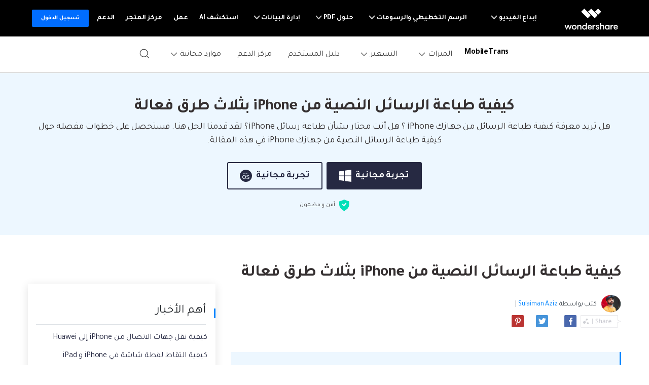

--- FILE ---
content_type: text/html
request_url: https://mobiletrans.wondershare.com/ar/iphone-tips/how-to-print-text-messages-from-iphone.html
body_size: 24546
content:
<!-- -->






<!DOCTYPE html>
<html lang="ar">
<head>
    <meta charset="utf-8">
    <!-- Google Tag Manager -->
<script>(function(w,d,s,l,i){w[l]=w[l]||[];w[l].push({'gtm.start':
  new Date().getTime(),event:'gtm.js'});var f=d.getElementsByTagName(s)[0],
  j=d.createElement(s),dl=l!='dataLayer'?'&l='+l:'';j.async=true;j.src=
  'https://www.googletagmanager.com/gtm.js?id='+i+dl;f.parentNode.insertBefore(j,f);
  })(window,document,'script','dataLayer','GTM-57FR6ZG');</script>
  <!-- End Google Tag Manager -->
    <meta http-equiv="X-UA-Compatible" content="IE=edge">
    <meta name="viewport" content="width=device-width,initial-scale=1.0">
    <link rel="shortcut icon" href="https://mobiletrans.wondershare.com/favicon.ico" mce_href="https://mobiletrans.wondershare.com/favicon.ico" type="image/x-icon" />
    <title>كيفية طباعة الرسائل النصية من iPhone</title>
    <meta name="description" content="هل تريد معرفة كيفية طباعة الرسائل من جهازك iPhone ؟ هل أنت محتار بشأن طباعة رسائل iPhone؟ لقد قدمنا الحل هنا. فستحصل على خطوات مفصلة حول كيفية طباعة الرسائل النصية من جهازك iPhone في هذه المقالة." />

    <link rel="stylesheet" href="https://neveragain.allstatics.com/2019/assets/style/bootstrap-mobiletrans.min.css">
    <link rel="stylesheet" href="https://mobiletrans.wondershare.com/assets/css/app.css">
    
    <link rel="canonical" href="https://mobiletrans.wondershare.com/ar/iphone-tips/how-to-print-text-messages-from-iphone.html" />
   


    <style>
      .comment-block-box .author-info .left .author-img img {width: 96px;height: 96px;}
        @media (max-width: 1366px) {
            .wsc-seasonal-container,#KCYGY {
                height: 70px!important;
            }
        }
  .wsc-icon.ml-2 { margin-right: .5rem !important; margin-left: 0 !important; }
    </style>

<script type="application/ld+json">
{
  "@context": "https://schema.org",
  "@type": "NewsArticle",
  "mainEntityOfPage": {
    "@type": "WebPage",
    "@id": "https://mobiletrans.wondershare.com/ar/iphone-tips/how-to-print-text-messages-from-iphone.html"
  },
  "headline": "كيفية طباعة الرسائل النصية من iPhone",
  "description": "هل تريد معرفة كيفية طباعة الرسائل من جهازك iPhone ؟ هل أنت محتار بشأن طباعة رسائل iPhone؟ لقد قدمنا الحل هنا. فستحصل على خطوات مفصلة حول كيفية طباعة الرسائل النصية من جهازك iPhone في هذه المقالة.",
  "image": "https://mobiletrans.wondershare.com/images/images2019/blog/phone-to-phone-transfer.jpg",  
  "author": {
    "@type": "Organization",
    "name": "Sulaiman Aziz"
  },  
  "publisher": {
    "@type": "Organization",
    "name": "Wondershare MobileTrans",
    "logo": {
      "@type": "ImageObject",
      "url": "https://mobiletrans.wondershare.com/images/images2019/icon_img/mobiletrans.png",
      "width": 280,
      "height": 60
    }
  },
  "datePublished": "",
  "dateModified": ""
}
</script>

</head>
<body data-pro="mobiletrans" data-cat="template" data-nav="basic" data-sys="auto" data-dev="auto">
<style>
  .addthis-smartlayers-mobile{display:none}
  .upload-box {
      
      top:0;
      width: 100%;
      background: #ffffff;
      z-index:100;
    }
  </style>
  <div class="d-sm-none" style="min-height: 72px;">
    <div class="sys-ios upload-box" onclick="$('.upload-box').hide()">
      <div class="py-3">
        <div class="container container-xl p-0">
          <div class="row align-items-center no-gutters">
            <div class="col-9">
              <div class="d-flex align-items-center">
                <div style="width: 38px;line-height: 40px;text-align: center;"><svg t="1650618211451" class="icon" viewBox="0 0 1024 1024" version="1.1" xmlns="http://www.w3.org/2000/svg" p-id="2004" width="10" height="10"><path d="M512 456.310154L94.247385 38.557538a39.542154 39.542154 0 0 0-55.689847 0 39.266462 39.266462 0 0 0 0 55.689847L456.310154 512 38.557538 929.752615a39.542154 39.542154 0 0 0 0 55.689847 39.266462 39.266462 0 0 0 55.689847 0L512 567.689846l417.752615 417.752616c15.163077 15.163077 40.290462 15.36 55.689847 0a39.266462 39.266462 0 0 0 0-55.689847L567.689846 512 985.442462 94.247385a39.542154 39.542154 0 0 0 0-55.689847 39.266462 39.266462 0 0 0-55.689847 0L512 456.310154z" p-id="2005" fill="#666666"></path></svg></div>
                <a href="https://app.adjust.com/hleafm6" rel="nofollow" target="_blank"><img src="https://neveragain.allstatics.com/2019/assets/icon/logo/mobiletrans-square.svg" class="img-fluid" alt="mobiletrans logo" style="width: 40px"></a>
                <div class="mr-2">
                  <h6 class="mb-0 mt-1" style="font-size: 14px;">MobileTrans</h6>
                  <p class="mb-0 font-size-small text-gray-8 mt-2">نقل بيانات الهاتف بدون الكمبيوتر</p>
                </div>
              </div>
              
            </div>
            <div class="col-3">
              <div class="ml-3"><a href="https://app.adjust.com/hleafm6" rel="nofollow" target="_blank" class="btn btn-sm btn-outline-action" style="border-radius: 10px;padding:8px 10px">فتح</a></div>
            </div>
          </div>
        </div>
      </div>
    </div>
    <div class="sys-android upload-box" onclick="$('.upload-box').hide()">
      <div class="py-3">
        <div class="container container-xl p-0">
          <div class="row align-items-center no-gutters">
            <div class="col-10">
              <div class="d-flex align-items-center">
                <div style="width: 38px;line-height: 40px;text-align: center;"><svg t="1650618211451" class="icon" viewBox="0 0 1024 1024" version="1.1" xmlns="http://www.w3.org/2000/svg" p-id="2004" width="10" height="10"><path d="M512 456.310154L94.247385 38.557538a39.542154 39.542154 0 0 0-55.689847 0 39.266462 39.266462 0 0 0 0 55.689847L456.310154 512 38.557538 929.752615a39.542154 39.542154 0 0 0 0 55.689847 39.266462 39.266462 0 0 0 55.689847 0L512 567.689846l417.752615 417.752616c15.163077 15.163077 40.290462 15.36 55.689847 0a39.266462 39.266462 0 0 0 0-55.689847L567.689846 512 985.442462 94.247385a39.542154 39.542154 0 0 0 0-55.689847 39.266462 39.266462 0 0 0-55.689847 0L512 456.310154z" p-id="2005" fill="#666666"></path></svg></div>
                <a href="https://app.adjust.com/pvi0q2h" rel="nofollow" target="_blank"><img src="https://neveragain.allstatics.com/2019/assets/icon/logo/wutsapper-square.svg" class="img-fluid" alt="mobiletrans logo" style="width: 40px"></a>
                <div class="mr-2">
                  <h6 class="mb-0 mt-1" style="font-size: 14px;">Mutsapper</h6>
                  <p class="mb-0 font-size-small text-gray-8 mt-2">نقل بيانات WhatsApp بدون الكمبيوتر</p>
                </div>
              </div>
              
            </div>
            <div class="col-2">
              <div class="ml-3"><a href="https://app.adjust.com/pvi0q2h" rel="nofollow" target="_blank" class="btn btn-sm btn-outline-action" style="border-radius: 10px;padding:8px 10px">فتح</a></div>
            </div>
          </div>
        </div>
      </div>
    </div>
  </div><!--<div data-toggle="ad" data-text="✨🌙يقدم MobileTrans عروض العيد، ويمكنك الآن الاستفادة من خصم 20%! " data-link="https://mobiletrans.wondershare.com/ar/sales-promotion.html?from=topbanner" data-link-text="احصل عليه الآن! >>" ></div>-->
<link href="https://fonts.googleapis.com/css2?family=Tajawal:wght@400;700&display=swap" rel="stylesheet">
<style>
  body, .tooltip, .popover {font-family: "Tajawal", "neuzeit-grotesk", -apple-system, BlinkMacSystemFont, "Segoe UI", Roboto, "Helvetica Neue", Arial, "Noto Sans", sans-serif, "Apple Color Emoji", "Segoe UI Emoji", "Segoe UI Symbol", "Noto Color Emoji";}
  h1, h2, h3, h4, h5, h6, .h1, .h2, .h3, .h4, .h5, .h6 {font-family: "Tajawal", "Outfit", -apple-system, BlinkMacSystemFont, "Segoe UI", Roboto, "Helvetica Neue", Arial, "Noto Sans", sans-serif, "Apple Color Emoji", "Segoe UI Emoji", "Segoe UI Symbol", "Noto Color Emoji"!important;}
</style>
<!-- End Uniform Font in Arabic -->
<!-- Google Tag Manager (noscript) -->
<noscript><iframe src="https://www.googletagmanager.com/ns.html?id=GTM-WRMX62N" height="0" width="0" style="display:none;visibility:hidden"></iframe></noscript>
<!-- End Google Tag Manager (noscript) -->
<style>
  .wsc-header2020-navbar-nav-toggle .left{flex-shrink: 0;}
  @media (max-width: 992px) {
    .wsc-header.fixed-header {position: -webkit-sticky;position: sticky;top: 0;}
  }
  /*bottom fixed download*/
  .fix_bottom {opacity: 0; padding:1rem 0; width: 100%; position: fixed; z-index:7; bottom: -100%; left: 0; font-size:1.5rem; line-height: 1.5rem;-webkit-transition: all 0.3s;-moz-transition: all 0.3s;transition: all 0.3s;}
  .fix_bottom.active {opacity: 1; bottom: 0;}
  .fix_bottom span {display: inline-block; padding:10px;}
  .fix_bottom a {display: inline-block; margin: 0 5px;}
  @media (max-width: 992px) {
    .fix_bottom span {display: block; padding: 0 0 10px;}
  }
  @media (max-width: 767px) {
    .fix_bottom {padding:10px 0; font-size: 1rem;line-height: 1rem;}
    .fix_bottom a img {height:36px;}
  }
</style>
<style>
    .wsc-header2020 .wsc-header2020-navbar-mobiletrans .wsc-header2020-navbar-linkBtn,.wsc-header2020 .wsc-header2020-navbar-mobiletrans .wsc-header2020-navbar-linkBtn-outline {border-radius: 4px;font-weight: 700;}
    .wsc-header2020 .products-menu .wsc-header2020-dropdownMenuBody-item {padding: 24px;}
    .wsc-header2020 .products-menu .wsc-header2020-dropdownMenuBody-desc {min-height: auto;line-height: 22px;}
    .wsc-header2020 .products-menu h6.item-title {font-weight: 900;font-size: 18px;}
    .wsc-header2020 .products-menu .row {margin: 0 -4px;}
    .wsc-header2020 .products-menu .item-wrapper {padding: 8px 4px;}
    .wsc-header2020 .products-menu .item-wrapper .wsc-header2020-dropdownMenuBody-box {padding: 8px 24px 8px 8px;}
    .wsc-header2020 .products-menu .wsc-header2020-dropdownMenuBody-subtitle .new-tag {color: #fff;background: linear-gradient(90.86deg, #FF0000 -2.96%, #FF003D -2.95%, #FF8A00 106.38%);display: inline-block;margin-left: 6px;border-radius: 8px 0;font-size: 12px;padding: 2px 10px 1px 10px;font-weight: 700;margin-top: -3px;}
    
    @media (min-width: 1280px) {
      .wsc-header2020 .products-menu .wsc-header2020-dropdownMenuBody-item {padding:0 24px}
      .wsc-header2020 .products-menu h6.item-title {text-align: center;}
      .wsc-header2020 .products-menu .item-wrapper {padding: 16px 4px;}
      .wsc-header2020 .products-menu .app-wrapper .item-wrapper {padding: 4px;}
      .wsc-header2020 .products-menu .online-wrapper .wsc-header2020-dropdownMenuBody-box {padding:8px 0;}
    }
  
    @media (min-width: 1600px) {
      .wsc-header2020 .products-menu .wsc-header2020-dropdownMenuBody-item {padding:0 64px}
      .wsc-header2020 .products-menu h6.item-title {padding-bottom: 16px;}
    }
  </style>
<link rel="stylesheet" href="https://neveragain.allstatics.com/2019/assets/style/wsc-header-footer-2020.min.css" />
<link rel="stylesheet" href="https://www.wondershare.com/assets/header-footer-2021.css">
<style>
@media (min-width: 1280px){
.wsc-header2020 .wsc-header202004-navbar-wondershare .wsc-header2020-navbar-item {
    padding: 0 3px;
}}
</style>
<link rel="stylesheet" href="https://www.wondershare.com/assets/global.min.css">
<style>.wsc-header2020 .wsc-header2020-dropdownMenuBody-desc{white-space: normal}</style>
<style>
body {direction: rtl;text-align: right;}
.wsc-header2020 .wsc-header2020-dropdownMenuBody-subtitle .new-tag {
    color: #fff;
    background: linear-gradient(90.86deg, #FF0000 -2.96%, #FF003D -2.95%, #FF8A00 106.38%);
    display: inline-block;
    margin-right: 6px;
    border-radius: 8px 0;
    font-size: 12px;
    padding: 2px 10px 1px 10px;
    font-weight: 700;
    margin-top: -3px;
}
.wsc-header2020 .wsc-header2020-dropdownMenuBodyList-icon{margin-left:16px !important;margin-right: 0 !important;}
.wsc-header2020 .wsc-header2020-dropdownMenuBodyList-pic{margin-right: 0 !important;margin-left: 16px !important;}
.wsc-header2020 .wsc-header2020-dropdownMenuBodyList-desc{padding: 8px 44px 0 0 !important;}
.wsc-header2020 .wsc-header2020-dropdownMenuBodyList-text .wsc-header2020-dropdownMenuBodyList-desc{padding: 8px 0 0 !important;}
</style>

<style>
      @media (min-width: 1280px) {
        .wsc-header2020 .wsc-header2020-navbar-main .wsc-header2020-navbar-brand a {
          padding-right: 0.5rem;
        }
        .wsc-header2020 .wsc-header2020-dropdownMenuBody-title {
          padding-right: 0;
        }
      }
      .wsc-header2020 .wsc-header2020-navbar-main .wsc-header2020-navbar-brand img {
        margin-left: 0;
      }
      @media (min-width: 992px) {
        .wsc-header2020-navbar-master .wsc-header2020-navbar-nav-toggle .border-control {
          border-right: 0;
          border-left: 1px solid rgba(0, 0, 0, 0.1);
        }
      }
      @media (min-width: 1280px) {
        .wsc-header2020 .wsc-header2020-navbar-main .wsc-header2020-navbar-brand {
          padding: 20px 10px !important;
        }
        .wsc-footer2020 .wsc-footer202004-top .wsc-footer2020-subnav {
          padding: 60px 150px 60px 0 !important;
          text-align: right !important;
        }
        .wsc-footer2020 .wsc-footer202004-top .wsc-footer2020-nav {
          border-left: 1px solid rgba(255, 255, 255, 0.2) !important;
          border-right: 0 !important;
        }
        .wsc-footer2020 .wsc-footer202004-top .wsc-footer2020-dropdown:nth-child(5) {
          left: -25px !important;
          right: initial !important;
        }
        .wsc-footer2020 .wsc-footer2020-bottom .wsc-footer2020-copyright-link:last-child {
          padding: 0 52px 0 0 !important;
        }

        .wsc-header2020 .wsc-header2020-navbar-main .wsc-header2020-mobile-button {
          display: none;
        }
        .wsc-header2020 .wsc-header2020-navbar-main .navbar-mobile-download {
          display: none;
        }
      }
      @media (max-width: 1279.98px) {
        .wsc-header2020 .wsc-header2020-navbar-main .pc-show {
          display: none;
        }
        .wsc-header2020 .wsc-header2020-navbar-main .wsc-header2020-navbar-content {
          justify-content: flex-start;
        }
        .wsc-header2020 .wsc-header2020-navbar-main .wsc-header2020-mobile-button {
          display: inline-block;
          position: absolute;
          top: 50%;
          left: 50px;
          transform: translateY(-50%);
          background-color: #0084ff;
          border-radius: 4px;
          color: #fff;
          font-weight: 700;
          font-size: 14px;
          line-height: 1.4;
          letter-spacing: -2%;
          padding: 7px 12.5px;
          font-weight: 700;
          text-decoration: none;
        }
        .wsc-header2020 .wsc-header2020-navbar-main .navbar-mobile-download {
          display: block;
          padding: 16px;
        }
        .wsc-header2020 .wsc-header2020-navbar-main .mobile-search {
          display: block;
          border-radius: 4px;
          border: 1px solid #000;
          padding: 12px 11px;
          display: flex;
          align-items: center;
          background-color: transparent;
          margin-bottom: 10px;
          font-weight: 400;
          font-size: 16px;
          line-height: 18px;
          letter-spacing: -0.5px;
          opacity: 0.2;
          gap: 4px;
          text-decoration: none;
        }
        .wsc-header2020 .wsc-header2020-navbar-main .mobile-download {
          display: block;
          background-color: #0084ff;
          border-radius: 6px;
          color: #fff;
          font-weight: 700;
          font-size: 14px;
          line-height: 16.8px;
          letter-spacing: -2%;
          text-align: center;
          padding: 12px;
        }
      }
    </style>
<header class="wsc-header2020 wsc-header-ar wsc-header-mobiletrans">
      <nav class="wsc-header2020-navbar-master wsc-header202004-navbar-wondershare">
        <div class="wsc-header2020-container">
          <div class="wsc-header2020-navbar-content">
            <div class="wsc-header2020-navbar-brand">
              <a href="https://www.wondershare.ae/" rel="nofollow" target="_blank"><span style="display: none">wondershare</span></a>
            </div>

            <button class="wsc-header2020-navbar-collapse-toggle" type="button" aria-expanded="false">
              <svg class="wsc-header2020-navbar-collapse-toggle-icon" width="24" height="24" viewBox="0 0 24 24" fill="none" xmlns="http://www.w3.org/2000/svg">
                <path d="M4 6H20M20 12L4 12M20 18H4" stroke="white" stroke-width="1.5"></path>
              </svg>
              <svg
                class="wsc-header2020-navbar-collapse-toggle-icon-close"
                width="24"
                height="24"
                viewBox="0 0 24 24"
                fill="none"
                xmlns="http://www.w3.org/2000/svg">
                <path d="M18 18L12 12M6 6L12 12M18 6L12 12M6 18L12 12" stroke="white" stroke-width="1.5"></path>
              </svg>
            </button>
            <div class="wsc-header2020-navbar-collapse">
              <ul class="wsc-header2020-navbar-nav active_menu">
                <li class="wsc-header2020-navbar-item with-toggle">
                  <a class="wsc-header2020-navbar-link active_menu_a" href="javascript:"
                    >إبداع الفيديو
                    <svg class="ml-2" width="13" height="9" viewBox="0 0 13 9" fill="none" xmlns="https://www.w3.org/2000/svg">
                      <path d="M12 1L6.5 7L1 1" stroke="currentColor" stroke-width="2" />
                    </svg>
                  </a>
                  <div class="wsc-header2020-navbar-nav-toggle creativity">
                    <div class="row no-gutters px-4">
                      <div class="left border-control">
                        <div class="mb-4 font-size-small">إبداع الفيديو</div>
                        <a href="https://filmora.wondershare.ae/" target="_blank" class="d-flex align-items-center mb-4">
                          <img src="https://neveragain.allstatics.com/2019/assets/icon/logo/filmora-square.svg" alt="wondershare filmora logo" />
                          <div class="pr-2">
                            <strong class="text-black">Filmora</strong>
                            <div class="font-size-small">تحرير الفيديو بسهولة.</div>
                          </div>
                        </a>
                        <a href="https://uniconverter.wondershare.ae/" target="_blank" class="d-flex align-items-center mb-4">
                          <img src="https://neveragain.allstatics.com/2019/assets/icon/logo/uniconverter-square.svg" alt="wondershare uniconverter logo" />
                          <div class="pr-2">
                            <strong class="text-black">UniConverter</strong>
                            <div class="font-size-small">تحويل الوسائط عالي السرعة.</div>
                          </div>
                        </a>
                        <a href="https://democreator.wondershare.com/" target="_blank" class="d-flex align-items-center mb-4">
                          <img src="https://neveragain.allstatics.com/2019/assets/icon/logo/democreator-square.svg" alt="wondershare democreator logo" />
                          <div class="pr-2">
                            <strong class="text-black">DemoCreator</strong>
                            <div class="font-size-small">تسجيل شاشة البرنامج التعليمي.</div>
                          </div>
                        </a>
                        <a href="https://virbo.wondershare.com/" target="_blank" class="d-flex align-items-center mb-4">
                          <img src="https://neveragain.allstatics.com/2019/assets/icon/logo/virbo-square.svg" alt="wondershare virbo logo" />
                          <div class="pr-2">
                            <strong class="text-black">Virbo</strong>
                            <div class="font-size-small">AI Video & AI Generator</div>
                          </div>
                        </a>
                        <a href="https://filmstock.wondershare.com/" target="_blank" class="d-flex align-items-center mb-4">
                          <img src="https://neveragain.allstatics.com/2019/assets/icon/logo/filmstock-square.svg" alt="wondershare filmstock logo" />
                          <div class="pr-2">
                            <strong class="text-black">Filmstock</strong>
                            <div class="font-size-small">تأثيرات الفيديو والموسيقى والمزيد.</div>
                          </div>
                        </a>
                        <a href="https://www.wondershare.ae/products-solutions/all-products.html#creativity" target="_blank" class="vap-btn mt-2"
                          >مشاهدة جميع المنتجات</a
                        >
                      </div>
                      <div class="right">
                        <div class="mt-lg-0 my-4 font-size-small">Explore</div>
                        <ul class="list-unstyled explore">
                          <li><a href="https://www.wondershare.ae/products-solutions/digital-creativity/" target="_blank" class="text-black">ملخص</a></li>
                          <li>
                            <a href="https://www.wondershare.ae/products-solutions/digital-creativity/video.html" target="_blank" class="text-black">Video</a>
                          </li>
                          <li>
                            <a href="https://www.wondershare.ae/products-solutions/digital-creativity/photo.html" target="_blank" class="text-black">Photo</a>
                          </li>
                          <li><a href="https://www.wondershare.com/creative-center.html" target="_blank" class="text-black">Creative Center</a></li>
                        </ul>
                      </div>
                    </div>
                  </div>
                </li>
                <li class="wsc-header2020-navbar-item with-toggle">
                  <a class="wsc-header2020-navbar-link active_menu_a" href="javascript:"
                    >الرسم التخطيطي والرسومات
                    <svg class="ml-2" width="13" height="9" viewBox="0 0 13 9" fill="none" xmlns="https://www.w3.org/2000/svg">
                      <path d="M12 1L6.5 7L1 1" stroke="currentColor" stroke-width="2" />
                    </svg>
                  </a>
                  <div class="wsc-header2020-navbar-nav-toggle diagram-grahics">
                    <div class="row no-gutters px-4">
                      <div class="left border-control">
                        <div class="mb-4 font-size-small">منتجات الرسم التخطيطي والرسومات</div>
                        <a href="https://www.edrawsoft.com/edraw-max/" rel="nofollow" target="_blank" class="d-flex align-items-center mb-4">
                          <img
                            src="https://neveragain.allstatics.com/2019/assets/icon/logo/edraw-max-square.svg"
                            width="40"
                            height="40"
                            alt="wondershare edrawmax logo" />
                          <div class="pr-2">
                            <strong class="text-black">EdrawMax</strong>
                            <div class="font-size-small">رسم تخطيطي بسيط.</div>
                          </div>
                        </a>
                        <a href="https://www.edrawsoft.com/mindmaster/" rel="nofollow" target="_blank" class="d-flex align-items-center mb-4">
                          <img src="https://neveragain.allstatics.com/2019/assets/icon/logo/edraw-mindmaster-square.svg" alt="wondershare EdrawMind logo" />
                          <div class="pr-2">
                            <strong class="text-black">EdrawMind</strong>
                            <div class="font-size-small">رسم الخرائط الذهنية التعاوني.</div>
                          </div>
                        </a>
                        <a href="https://www.edrawsoft.com/edraw-project/" rel="nofollow" target="_blank" class="d-flex align-items-center mb-4">
                          <img
                            src="https://neveragain.allstatics.com/2019/assets/icon/logo/edraw-project-square.svg"
                            width="40"
                            height="40"
                            alt="wondershare edrawproj logo" />
                          <div class="pr-2">
                            <strong class="text-black">EdrawProj</strong>
                            <div class="font-size-small">A professional Gantt chart tool.</div>
                          </div>
                        </a>
                        <a href="https://www.wondershare.ae/products-solutions/all-products.html#graphic" target="_blank" class="vap-btn mt-2"
                          >مشاهدة جميع المنتجات</a
                        >
                      </div>
                      <div class="right">
                        <div class="mt-lg-0 my-4 font-size-small">Explore</div>
                        <ul class="list-unstyled explore">
                          <li>
                            <a href="https://www.wondershare.ae/products-solutions/office-productivity/graphic.html" target="_blank" class="text-black">ملخص</a>
                          </li>
                          <li><a href="https://www.edrawmax.com/templates/" rel="nofollow" target="_blank" class="text-black">قوالب الرسم التخطيطي</a></li>
                        </ul>
                      </div>
                    </div>
                  </div>
                </li>
                <li class="wsc-header2020-navbar-item with-toggle">
                  <a class="wsc-header2020-navbar-link active_menu_a" href="javascript:"
                    >حلول PDF
                    <svg class="ml-2" width="13" height="9" viewBox="0 0 13 9" fill="none" xmlns="https://www.w3.org/2000/svg">
                      <path d="M12 1L6.5 7L1 1" stroke="currentColor" stroke-width="2" />
                    </svg>
                  </a>
                  <div class="wsc-header2020-navbar-nav-toggle pdf">
                    <div class="row no-gutters px-4">
                      <div class="left border-control">
                        <div class="mb-4 font-size-small">منتجات حلول PDF</div>
                        <a href="https://pdf.wondershare.ae/" target="_blank" class="d-flex align-items-center mb-4">
                          <img src="https://neveragain.allstatics.com/2019/assets/icon/logo/pdfelement-square.svg" alt="wondershare pdfelement logo" />
                          <div class="pr-2">
                            <strong class="text-black">PDFelement</strong>
                            <div class="font-size-small">إنشاء وتحرير ملفات PDF.</div>
                          </div>
                        </a>
                        <a href="https://pdf.wondershare.com/document-cloud/" target="_blank" class="d-flex align-items-center mb-4">
                          <img src="https://neveragain.allstatics.com/2019/assets/icon/logo/document-cloud-square.svg" alt="wondershare document cloud logo" />
                          <div class="pr-2">
                            <strong class="text-black">Document Cloud</strong>
                            <div class="font-size-small">إدارة المستندات المستندة إلى السحابة.</div>
                          </div>
                        </a>
                        <a href="https://www.wondershare.ae/products-solutions/all-products.html#document" target="_blank" class="vap-btn mt-2"
                          >مشاهدة جميع المنتجات</a
                        >
                      </div>
                      <div class="right">
                        <div class="mt-lg-0 my-4 font-size-small">Explore</div>
                        <ul class="list-unstyled explore">
                          <li>
                            <a href="https://www.wondershare.ae/products-solutions/office-productivity/document.html" target="_blank" class="text-black"
                              >ملخص</a
                            >
                          </li>
                          <li><a href="https://pdf.wondershare.com/how-to/merge-pdf.html" target="_blank" class="text-black">دمج ملفات PDF</a></li>
                          <li><a href="https://pdf.wondershare.com/convert-pdf.html" target="_blank" class="text-black">محول PDF</a></li>
                          <li><a href="https://pdf.wondershare.com/free-pdf-templates.html" target="_blank" class="text-black">قوالب PDF</a></li>
                        </ul>
                      </div>
                    </div>
                  </div>
                </li>
                <li class="wsc-header2020-navbar-item with-toggle">
                  <a class="wsc-header2020-navbar-link active_menu_a" href="javascript:"
                    >إدارة البيانات
                    <svg class="ml-2" width="13" height="9" viewBox="0 0 13 9" fill="none" xmlns="https://www.w3.org/2000/svg">
                      <path d="M12 1L6.5 7L1 1" stroke="currentColor" stroke-width="2" />
                    </svg>
                  </a>
                  <div class="wsc-header2020-navbar-nav-toggle utility">
                    <div class="row no-gutters px-4">
                      <div class="left border-control">
                        <div class="mb-4 font-size-small">منتجات المرافق</div>
                        <a href="https://recoverit.wondershare.ae/" target="_blank" class="d-flex align-items-center mb-4">
                          <img src="https://neveragain.allstatics.com/2019/assets/icon/logo/recoverit-square.svg" alt="wondershare recoverit logo" />
                          <div class="pr-2">
                            <strong class="text-black">Recoverit</strong>
                            <div class="font-size-small">استعادة الملفات المفقودة.</div>
                          </div>
                        </a>
                        <a href="https://drfone.wondershare.ae/" target="_blank" class="d-flex align-items-center mb-4">
                          <img src="https://neveragain.allstatics.com/2019/assets/icon/logo/drfone-square.svg" alt="wondershare drfone logo" />
                          <div class="pr-2">
                            <strong class="text-black">Dr.Fone</strong>
                            <div class="font-size-small">إدارة الأجهزة النقالة.</div>
                          </div>
                        </a>
                        <a href="https://famisafe.wondershare.com/" target="_blank" class="d-flex align-items-center mb-4">
                          <img src="https://neveragain.allstatics.com/2019/assets/icon/logo/famisafe-square.svg" alt="wondershare famisafe logo" />
                          <div class="pr-2">
                            <strong class="text-black">FamiSafe</strong>
                            <div class="font-size-small">الرقابة الأبوية والمراقبة.</div>
                          </div>
                        </a>
                        <a href="https://mobiletrans.wondershare.com/ar/" target="_blank" class="d-flex align-items-center mb-4">
                          <img src="https://neveragain.allstatics.com/2019/assets/icon/logo/mobiletrans-square.svg" alt="wondershare mobiletrans logo" />
                          <div class="pr-2">
                            <strong class="text-black">MobileTrans</strong>
                            <div class="font-size-small">نقل بيانات الجوال.</div>
                          </div>
                        </a>
                        <a href="https://recoverit.wondershare.ae/video-repair-tool.html" target="_blank" class="d-flex align-items-center mb-4">
                          <img src="https://neveragain.allstatics.com/2019/assets/icon/logo/repairit-square.svg" alt="wondershare repairit logo" />
                          <div class="pr-2">
                            <strong class="text-black">Repairit</strong>
                            <div class="font-size-small">استعادة الفيديو التالف.</div>
                          </div>
                        </a>
                        <a href="https://www.wondershare.ae/products-solutions/all-products.html#utility" target="_blank" class="vap-btn mt-2"
                          >مشاهدة جميع المنتجات</a
                        >
                      </div>
                      <div class="right">
                        <div class="mt-lg-0 my-4 font-size-small">Explore</div>
                        <ul class="list-unstyled explore">
                          <li><a href="https://www.wondershare.ae/products-solutions/data-management/" target="_blank" class="text-black">ملخص</a></li>
                          <li><a href="https://recoverit.wondershare.ae/data-recovery.html" target="_blank" class="text-black">استعادة الصور</a></li>
                          <li><a href="https://recoverit.wondershare.ae/video-repair-tool.html" target="_blank" class="text-black">إصلاح الفيديو</a></li>
                          <li>
                            <a href="https://mobiletrans.wondershare.com/ar/whatsapp-transfer-backup-restore.html " target="_blank" class="text-black"
                              >نقل WhatsApp</a
                            >
                          </li>
                          <li><a href="https://drfone.wondershare.ae/ios-update-problems.html" target="_blank" class="text-black">تحديث iOS</a></li>
                          <li><a href="https://famisafe.wondershare.com/share-live-location.html" target="_blank" class="text-black">تعقب الموقع</a></li>
                        </ul>
                      </div>
                    </div>
                  </div>
                </li>
                <li class="wsc-header2020-navbar-item">
                  <a class="wsc-header2020-navbar-link active_menu_a" href="https://www.wondershare.ae/ai.html" target="_blank">استكشف AI</a>
                </li>
                <li class="wsc-header2020-navbar-item">
                  <a class="wsc-header2020-navbar-link active_menu_a" href="https://www.wondershare.ae/business/enterprise.html" target="_blank">عمل</a>
                </li>
                <li class="wsc-header2020-navbar-item">
                  <a class="wsc-header2020-navbar-link active_menu_a" href="https://www.wondershare.ae/shop/individuals.html" target="_blank">مركز المتجر</a>
                </li>
                <li class="wsc-header2020-navbar-item">
                  <a class="wsc-header2020-navbar-link active_menu_a" href="https://support.wondershare.com/" target="_blank">الدعم</a>
                </li>
                <li class="wsc-header2020-navbar-item wondershare-user-panel log-out">
                  <a
                    data-href="https://accounts.wondershare.ae"
                    data-source=""
                    class="wsc-header2020-navbar-linkBtn login-link"
                    style="background-color: #006dff; color: #fff; font-weight: 600; border-radius: 4px"
                    >تسجيل الدخول</a
                  >
                </li>
                <li class="wsc-header2020-navbar-item wondershare-user-panel log-in">
                  <img class="avatar" src="https://images.wondershare.com/images2020/avatar-default.png" width="30" height="30" alt="avatar" />

                  <div class="ws-user-panel-dropdown">
                    <span class="ws-dropdown-item account_name"></span>
                    <a class="ws-dropdown-item account_url">مركز الحساب</a>
                    <a class="ws-dropdown-item account_url_sign_out">خروج</a>
                  </div>
                </li>
              </ul>
            </div>
          </div>
        </div>
      </nav>
      <nav class="wsc-header2020-navbar-main wsc-header2020-navbar-mobiletrans" style="--active-color: #0084ff">
        <div class="wsc-header2020-container">
          <div class="wsc-header2020-navbar-content">
            <div class="wsc-header2020-navbar-brand">
              <a href="https://download.wondershare.ae/mobiletrans_full5855.exe" class="sys-win">
                <img
                  loading="lazy"
                  src="https://neveragain.allstatics.com/2019/assets/icon/logo/mobiletrans-square.svg"
                  alt="mobiletrans"
                  width="32"
                  height="32"
                  class="m-0" />
              </a>
              <a href="https://download.wondershare.ae/mobiletrans_full8036.dmg" class="sys-mac">
                <img
                  loading="lazy"
                  src="https://neveragain.allstatics.com/2019/assets/icon/logo/mobiletrans-square.svg"
                  alt="mobiletrans"
                  width="32"
                  height="32"
                  class="m-0" />
              </a>
              <a href="https://app.adjust.com/1lbwrxhj_1lkc53gi" class="dev-mobile">
                <img
                  loading="lazy"
                  src="https://neveragain.allstatics.com/2019/assets/icon/logo/mobiletrans-square.svg"
                  alt="mobiletrans"
                  width="32"
                  height="32"
                  class="m-0" />
              </a>
              <a href="https://mobiletrans.wondershare.com/ar/" style="text-decoration: none; margin-left: -2px">
                <strong style="font-size: 16px; vertical-align: middle">MobileTrans</strong>
              </a>
            </div>
            <a class="wsc-header2020-mobile-button" href="https://app.adjust.com/1ln5xbwh_1lv3mwn6" target="_blank">جرّب الآن</a>
            <button class="wsc-header2020-navbar-collapse-toggle" type="button" aria-expanded="false" style="left: 16px; right: auto">
              <svg class="wsc-header2020-navbar-collapse-toggle-icon" width="24" height="24" viewBox="0 0 24 24" fill="none" xmlns="http://www.w3.org/2000/svg">
                <path d="M6 9L12 15L18 9" stroke="black" stroke-width="1.5"></path>
              </svg>
              <svg
                class="wsc-header2020-navbar-collapse-toggle-icon-close"
                width="24"
                height="24"
                viewBox="0 0 24 24"
                fill="none"
                xmlns="http://www.w3.org/2000/svg">
                <path d="M6 15L12 9L18 15" stroke="black" stroke-width="1.5" />
              </svg>
            </button>
            <div class="wsc-header2020-navbar-collapse">
              <ul class="wsc-header2020-navbar-nav">
                <li class="wsc-header2020-navbar-dropdown products-menu">
                  <nav class="wsc-header2020-navbarDropdown-toggle" aria-expanded="false">
                    <span> الميزات </span>
                    <div class="wsc-header2020-dropdown-icon">
                      <svg width="24" height="24" viewBox="0 0 24 24" fill="none" xmlns="http://www.w3.org/2000/svg">
                        <path d="M6 9L12 15L18 9" stroke="black" stroke-width="1.5" />
                      </svg>
                    </div>
                  </nav>

                  <div class="wsc-header2020-navbarDropdown-menu">
                    <div class="wsc-header2020-container">
                      <div class="wsc-header2020-dropdownMenu-content">
                        <div class="wsc-header2020-dropdownMenu-body">
                          <div class="wsc-header2020-dropdownMenuBody-content">
                            <div class="wsc-header2020-dropdownMenuBody-item desktop-wrapper" style="min-width: 60%">
                              <h6 class="item-title text-center">ميزات البرنامج</h6>
                              <div class="row">
                                <div class="col-lg-6 item-wrapper">
                                  <div class="d-flex align-items-center">
                                    <div class="flex-shrink-0">
                                      <img
                                        src="https://mobiletrans.wondershare.com/images/images2022/header/header-whatsapp-transfer.png"
                                        alt=""
                                        class="img-fluid" />
                                    </div>
                                    <div class="wsc-header2020-dropdownMenuBody-box">
                                      <h6 class="wsc-header2020-dropdownMenuBody-subtitle">
                                        <a href="https://mobiletrans.wondershare.com/ar/whatsapp-transfer-backup-restore.html" class="font-weight-bold"
                                          >WhatsApp Transfer</a
                                        >
                                      </h6>
                                      <p class="wsc-header2020-dropdownMenuBody-desc">
                                        نقل بيانات WhatsApp و WhatsApp Business والتطبيقات الاجتماعية بين أجهزة Android و iOS.
                                      </p>
                                    </div>
                                  </div>
                                </div>
                                <div class="col-lg-6 item-wrapper">
                                  <div class="d-flex align-items-center">
                                    <div class="flex-shrink-0">
                                      <img
                                        src="https://mobiletrans.wondershare.com/images/images2022/header/header-phone-transfer.png"
                                        alt=""
                                        class="img-fluid" />
                                    </div>
                                    <div class="wsc-header2020-dropdownMenuBody-box">
                                      <h6 class="wsc-header2020-dropdownMenuBody-subtitle">
                                        <a href="https://mobiletrans.wondershare.com/ar/phone-to-phone-transfer.html" class="font-weight-bold"
                                          >Phone Transfer</a
                                        >
                                      </h6>
                                      <p class="wsc-header2020-dropdownMenuBody-desc">
                                        نقل الرسائل والصور والفيديوهات وإلخ من هاتف إلى هاتف أو من هاتف إلى الكمبيوتر والعكس صحيح.
                                      </p>
                                    </div>
                                  </div>
                                </div>
                                <div class="col-lg-6 item-wrapper">
                                  <div class="d-flex align-items-center">
                                    <div class="flex-shrink-0">
                                      <img
                                        src="https://mobiletrans.wondershare.com/images/images2022/header/header-backup-restore.png"
                                        alt=""
                                        class="img-fluid" />
                                    </div>
                                    <div class="wsc-header2020-dropdownMenuBody-box">
                                      <h6 class="wsc-header2020-dropdownMenuBody-subtitle">
                                        <a href="https://mobiletrans.wondershare.com/ar/phone-backup-and-restore.html" class="font-weight-bold"
                                          >Backup & Restore</a
                                        >
                                      </h6>
                                      <p class="wsc-header2020-dropdownMenuBody-desc">
                                        عمل نسخ احتياطي الهاتف وبيانات WhatsApp على الكمبيوتر، واستعادتها بسهولة
                                      </p>
                                    </div>
                                  </div>
                                </div>
                                <div class="col-lg-6 item-wrapper">
                                  <div class="d-flex align-items-center">
                                    <div class="flex-shrink-0">
                                      <img
                                        src="https://mobiletrans.wondershare.com/images/images2022/header/header-playlist-transfer.png"
                                        alt=""
                                        class="img-fluid" />
                                    </div>
                                    <div class="wsc-header2020-dropdownMenuBody-box">
                                      <h6 class="wsc-header2020-dropdownMenuBody-subtitle">
                                        <a href="https://mobiletrans.wondershare.com/ar/playlist-transfer.html" class="font-weight-bold">Playlist Transfer</a>
                                        <span class="new-tag">جديد</span>
                                      </h6>
                                      <p class="wsc-header2020-dropdownMenuBody-desc">نقل قوائم تشغيل الموسيقى من خدمة بث إلى أخرى.</p>
                                    </div>
                                  </div>
                                </div>
                              </div>
                            </div>
                            <div class="wsc-header2020-dropdownMenuBody-hr-vertical"></div>
                            <div class="wsc-header2020-dropdownMenuBody-item app-wrapper" style="min-width: 32%">
                              <h6 class="item-title text-center">تطبيقات الهاتف</h6>
                              <div class="item-wrapper">
                                <div class="d-flex align-items-center">
                                  <div class="flex-shrink-0">
                                    <img
                                      src="https://neveragain.allstatics.com/2019/assets/icon/logo/wutsapper-square.svg"
                                      alt=""
                                      width="62"
                                      class="img-fluid" />
                                  </div>
                                  <div class="wsc-header2020-dropdownMenuBody-box">
                                    <h6 class="wsc-header2020-dropdownMenuBody-subtitle">
                                      <a href="https://mobiletrans.wondershare.com/ar/app/wondershare-wutsapper.html" class="font-weight-bold"
                                        >Mutsapper(سابق Wutsapper)</a
                                      >
                                    </h6>
                                    <p class="wsc-header2020-dropdownMenuBody-desc">نقل بيانات WhatsApp و WhatsApp Business بدون إعادة ضبط المصنع.</p>
                                  </div>
                                </div>
                              </div>
                              <div class="item-wrapper">
                                <div class="d-flex align-items-center">
                                  <div class="flex-shrink-0">
                                    <img
                                      src="https://neveragain.allstatics.com/2019/assets/icon/logo/mobiletrans-square.svg"
                                      alt=""
                                      width="62"
                                      class="img-fluid" />
                                  </div>
                                  <div class="wsc-header2020-dropdownMenuBody-box">
                                    <h6 class="wsc-header2020-dropdownMenuBody-subtitle">
                                      <a href="https://mobiletrans.wondershare.com/ar/app/phone-to-phone-transfer-app.html" class="font-weight-bold"
                                        >MobileTrans App</a
                                      >
                                    </h6>
                                    <p class="wsc-header2020-dropdownMenuBody-desc">نقل بيانات الهاتف وبيانات WhatsApp والملفات بين الأجهزة.</p>
                                  </div>
                                </div>
                              </div>
                              <div class="item-wrapper">
                                <div class="d-flex align-items-center">
                                  <div class="flex-shrink-0">
                                    <img
                                      src="https://neveragain.allstatics.com/2019/assets/icon/logo/ssf-whatsapp-square.svg"
                                      alt=""
                                      width="62"
                                      class="img-fluid" />
                                  </div>
                                  <div class="wsc-header2020-dropdownMenuBody-box">
                                    <h6 class="wsc-header2020-dropdownMenuBody-subtitle">
                                      <a href="https://mobiletrans.wondershare.com/status-saver-for-whatsapp.html" class="font-weight-bold"
                                        >Status Saver for WhatsApp</a
                                      >
                                    </h6>
                                    <p class="wsc-header2020-dropdownMenuBody-desc">
                                      حفاظ الحالة ، وقراءة الدردشات المحذوفة، واستخدام اثنين من WhatsApp، والمزيد من أجلك.
                                    </p>
                                  </div>
                                </div>
                              </div>
                            </div>
                            <!-- online产品 -->
                            <!-- <div class="wsc-header2020-dropdownMenuBody-hr-vertical"></div>
                          <div class="wsc-header2020-dropdownMenuBody-item online-wrapper" style="min-width: 23%">
                            <h6 class="item-title">Online</h6>
                            <div class="d-flex flex-xl-column  text-xl-center align-items-center">
                              <div class="flex-shrink-0">
                                <img src="https://mobiletrans.wondershare.com/images/images2022/header/header-heic-converter.png" alt="" class="img-fluid" />
                              </div>
                              <div class="wsc-header2020-dropdownMenuBody-box">
                                <h6 class="wsc-header2020-dropdownMenuBody-subtitle">
                                  <a href="https://mobiletrans.wondershare.com/heic-converter-online.html" class="font-weight-bold">HEIC Converter</a>
                                </h6>
                                <p class="wsc-header2020-dropdownMenuBody-desc">Convert HEIC files to JPG online for free.</p>
                              </div>
                            </div>
                          </div> -->
                            <!-- <div class="wsc-header2020-dropdownMenuBody-hr-vertical">
                              </div>
                              <div class="wsc-header2020-dropdownMenuBody-item">
                                <div class="wsc-header2020-dropdownMenuBody-box">
                                  <h6 class="wsc-header2020-dropdownMenuBody-subtitle">
                                    <a href="https://mobiletrans.wondershare.com/phone-backup-restore.html">
                                      MobileTrans - Restore
                                    </a>
                                  </h6>
                                  <p class="wsc-header2020-dropdownMenuBody-desc">
                                    Restore backup files to a phone, including iTunes and MobileTrans backup.
                                  </p>
                                </div>
                              </div> -->
                            <!-- online产品 -->
                          </div>
                        </div>
                      </div>
                    </div>
                  </div>
                </li>

                <!-- <li class="wsc-header2020-navbar-item">
                           <a class="wsc-header2020-navbar-link wsc-header-navbar-link-christmas-text" target="_blank" href="https://mobiletrans.wondershare.com/ar/sales-promotion.html?from=topnavigation">
                             <span style="color: #0e4a45"><strong>عروض العيد خصم %20</strong></span>
                             <img class="ml-1 mt-n3" src="https://images.wondershare.co.id/filmora/campaign/bulan_ramadan.gif" alt="ramadhan" width="60"/></a>
                             </li> -->
                <li class="wsc-header2020-navbar-dropdown">
                  <nav class="wsc-header2020-navbarDropdown-toggle" aria-expanded="false">
                    <span> التسعير </span>
                    <div class="wsc-header2020-dropdown-icon">
                      <svg width="24" height="24" viewBox="0 0 24 24" fill="none" xmlns="http://www.w3.org/2000/svg">
                        <path d="M6 9L12 15L18 9" stroke="black" stroke-width="1.5"></path>
                      </svg>
                    </div>
                  </nav>

                  <div class="wsc-header2020-navbarDropdown-menu">
                    <div class="wsc-header2020-container">
                      <div class="wsc-header2020-dropdownMenu-content">
                        <div class="wsc-header2020-dropdownMenu-body">
                          <div class="wsc-header2020-dropdownMenuBody-content">
                            <div class="wsc-header2020-dropdownMenuBody-item">
                              <div class="wsc-header2020-dropdownMenuBody-box">
                                <nav class="wsc-header2020-dropdownMenuBody-title wsc-header2020-mobile-show" aria-expanded="true"></nav>
                                <ul class="wsc-header2020-dropdownMenuBody-list">
                                  <li>
                                    <i class="wsc-header2020-dropdownMenuBodyList-icon">
                                      <img src="https://neveragain.allstatics.com/2019/assets/icon/brand/windows.svg" alt="" />
                                    </i>
                                    <a href="https://mobiletrans.wondershare.com/ar/buy/pricing-for-individuals-windows.html"> التسعير لنظام Windows </a>
                                  </li>
                                </ul>
                              </div>
                            </div>
                            <div class="wsc-header2020-dropdownMenuBody-hr-vertical"></div>
                            <div class="wsc-header2020-dropdownMenuBody-item">
                              <div class="wsc-header2020-dropdownMenuBody-box">
                                <nav class="wsc-header2020-dropdownMenuBody-title wsc-header2020-mobile-show" aria-expanded="true"></nav>
                                <ul class="wsc-header2020-dropdownMenuBody-list">
                                  <li>
                                    <i class="wsc-header2020-dropdownMenuBodyList-icon">
                                      <img src="https://neveragain.allstatics.com/2019/assets/icon/brand/macos.svg" alt="" />
                                    </i>
                                    <a href="https://mobiletrans.wondershare.com/ar/buy/pricing-for-individuals-mac.html"> التسعير لنظام Mac </a>
                                  </li>
                                </ul>
                              </div>
                            </div>
                            <!--  <div class="wsc-header2020-dropdownMenuBody-hr-vertical">
                        </div>
                        <div class="wsc-header2020-dropdownMenuBody-item">
                          <div class="wsc-header2020-dropdownMenuBody-box">
                            <nav class="wsc-header2020-dropdownMenuBody-title wsc-header2020-mobile-show"


                            aria-expanded="true">
                            </nav>
                            <ul class="wsc-header2020-dropdownMenuBody-list">
                              <li>
                                <i class="wsc-header2020-dropdownMenuBodyList-icon">
                                  <img src="https://neveragain.allstatics.com/2019/assets/icon/extra/briefcase.svg"
                                  alt="">
                                </i>
                                <a href="https://mobiletrans.wondershare.com/buy/pricing-for-business.html">
                                 التسعير للأعمال
                                </a>
                              </li>
                            </ul>
                          </div>
                        </div>
                        <div class="wsc-header2020-dropdownMenuBody-hr-vertical">
                        </div>
                        <div class="wsc-header2020-dropdownMenuBody-item">
                          <div class="wsc-header2020-dropdownMenuBody-box">
                            <nav class="wsc-header2020-dropdownMenuBody-title wsc-header2020-mobile-show"
                            aria-expanded="true">
                            </nav>
                            <ul class="wsc-header2020-dropdownMenuBody-list">
                              <li>

                                <i class="wsc-header2020-dropdownMenuBodyList-icon">
                                  <img src="https://mobiletrans.wondershare.com/images/images2019/icon_img/students.svg"
                                  alt="">
                                </i>
                                <a href="https://www.wondershare.com/shop/mobiletrans-studentdiscount/">
                                 التسعير للطلاب
                                </a>
                              </li>
                            </ul>
                          </div>
                        </div>-->
                          </div>
                        </div>
                      </div>
                    </div>
                  </div>
                </li>
                <!--<li class="wsc-header2020-navbar-item"><a class="wsc-header2020-navbar-link" href="https://mobiletrans.wondershare.com/ar/guide/">دليل</a></li>-->
                <li class="wsc-header2020-navbar-item">
                  <a class="wsc-header2020-navbar-link" href="https://mobiletrans.wondershare.com/ar/guide/">دليل المستخدم</a>
                </li>
                <li class="wsc-header2020-navbar-item">
                  <a class="wsc-header2020-navbar-link" href="https://mobiletrans.wondershare.com/ar/help-center/">مركز الدعم</a>
                </li>

                <li class="wsc-header2020-navbar-dropdown">
                  <nav class="wsc-header2020-navbarDropdown-toggle" aria-expanded="false">
                    <span> موارد مجانية </span>
                    <div class="wsc-header2020-dropdown-icon">
                      <svg width="24" height="24" viewBox="0 0 24 24" fill="none" xmlns="http://www.w3.org/2000/svg">
                        <path d="M6 9L12 15L18 9" stroke="black" stroke-width="1.5"></path>
                      </svg>
                    </div>
                  </nav>
                  <div class="wsc-header2020-navbarDropdown-menu">
                    <div class="wsc-header2020-container">
                      <div class="wsc-header2020-dropdownMenu-content">
                        <div class="wsc-header2020-dropdownMenu-body">
                          <div class="wsc-header2020-dropdownMenuBody-content">
                            <div class="wsc-header2020-dropdownMenuBody-item">
                              <div class="wsc-header2020-dropdownMenuBody-box">
                                <nav class="wsc-header2020-dropdownMenuBody-title" aria-expanded="false">
                                  <h5>المواضيع الرائجة</h5>
                                  <div class="wsc-header2020-dropdownMenuBodyTitle-icon">
                                    <svg width="24" height="24" viewBox="0 0 24 24" fill="none" xmlns="http://www.w3.org/2000/svg">
                                      <path d="M6 9L12 15L18 9" stroke="black" stroke-width="1.5"></path>
                                    </svg>
                                  </div>
                                </nav>
                                <ul class="wsc-header2020-dropdownMenuBody-list">
                                  <li>
                                    <i class="wsc-header2020-dropdownMenuBodyList-icon">
                                      <img src="https://mobiletrans.wondershare.com/images/images2019/feature/whatsapp-header.png" alt="" />
                                    </i>
                                    <span> نصائح نقل WhatsApp </span>
                                    <p class="wsc-header2020-dropdownMenuBodyList-desc">
                                      <a href="https://mobiletrans.wondershare.com/ar/whatsapp-tips/">
                                        أهم الاختراقات على WhatsApp لتحويلك إلى خبير في المراسلة.
                                      </a>
                                    </p>
                                  </li>
                                  <li>
                                    <i class="wsc-header2020-dropdownMenuBodyList-icon">
                                      <img src="https://mobiletrans.wondershare.com/images/images2019/feature/ios-header.png" alt="" />
                                    </i>
                                    <span> نصائح نقل iPhone </span>
                                    <p class="wsc-header2020-dropdownMenuBodyList-desc">
                                      <a href="https://mobiletrans.wondershare.com/ar/iphone-transfer/">
                                        قائمة بالنصائح الرائعة التي يجب أن تعرفها عند التبديل إلى iPhone الجديد.
                                      </a>
                                    </p>
                                  </li>
                                  <li>
                                    <i class="wsc-header2020-dropdownMenuBodyList-icon">
                                      <img src="https://mobiletrans.wondershare.com/images/images2019/feature/android-header.png" alt="" />
                                    </i>
                                    <span> نصائح نقل Android </span>
                                    <p class="wsc-header2020-dropdownMenuBodyList-desc">
                                      <a href="https://mobiletrans.wondershare.com/ar/android-transfer/">
                                        لقد جمعنا أفضل حيلنا لتحقيق أقصى استفادة من Android الجديد.
                                      </a>
                                    </p>
                                  </li>
                                  <li>
                                    <i class="wsc-header2020-dropdownMenuBodyList-icon">
                                      <img src="https://mobiletrans.wondershare.com/images/images2019/icloud24.png" alt="icloud" />
                                    </i>
                                    <span>نصائح نقل iCloud</span>
                                    <p class="wsc-header2020-dropdownMenuBodyList-desc">
                                      <a href="https://mobiletrans.wondershare.com/ar/icloud-transfer/">ما مدى روعة استخدامك لـ iCloud لنقل بيانات الهاتف؟</a>
                                    </p>
                                  </li>
                                </ul>
                              </div>
                            </div>
                            <!--<div class="wsc-header2020-dropdownMenuBody-hr-vertical">
                        </div>-->
                            <div class="wsc-header2020-dropdownMenuBody-item">
                              <div class="wsc-header2020-dropdownMenuBody-box">
                                <nav class="wsc-header2020-dropdownMenuBody-title" aria-expanded="false">
                                  <h5 class="wsc-header2020-mobile-show">المواضيع الجديدة</h5>
                                  <div class="wsc-header2020-dropdownMenuBodyTitle-icon">
                                    <svg width="24" height="24" viewBox="0 0 24 24" fill="none" xmlns="http://www.w3.org/2000/svg">
                                      <path d="M6 9L12 15L18 9" stroke="black" stroke-width="1.5"></path>
                                    </svg>
                                  </div>
                                </nav>
                                <ul class="wsc-header2020-dropdownMenuBody-list">
                                  <li>
                                    <i class="wsc-header2020-dropdownMenuBodyList-icon">
                                      <img src="https://mobiletrans.wondershare.com/images/en/MDM/MDM-header-02.png" alt="mdm header" />
                                    </i>
                                    <span>نصائح نقل التطبيقات</span>
                                    <p class="wsc-header2020-dropdownMenuBodyList-desc">
                                      <a href="https://mobiletrans.wondershare.com/ar/apps-manage/"
                                        >نصائح وحيل للاستفادة بشكل أكبر من LINE و Kik و Viber و WeChat.</a
                                      >
                                    </p>
                                  </li>
                                  <li>
                                    <i class="wsc-header2020-dropdownMenuBodyList-icon">
                                      <img src="https://mobiletrans.wondershare.com/images/images2019/feature/samsung-transfer.png" alt="" />
                                    </i>
                                    <span> نصائح نقل Samsung </span>
                                    <p class="wsc-header2020-dropdownMenuBodyList-desc">
                                      <a href="https://mobiletrans.wondershare.com/ar/samsung-transfer/">
                                        استكشف جهاز Samsung الخاص بك ولا تفوت أي شيء مفيد.
                                      </a>
                                    </p>
                                  </li>
                                  <li>
                                    <i class="wsc-header2020-dropdownMenuBodyList-icon">
                                      <img src="https://mobiletrans.wondershare.com/images/images2019/feature/ipad-header.png" alt="" />
                                    </i>
                                    <span> نصائح نقل iPad </span>
                                    <p class="wsc-header2020-dropdownMenuBodyList-desc">
                                      <a href="https://mobiletrans.wondershare.com/ar/ipad-transfer/"> اكتشف شيئًا جديدًا يجعلنا نحب iPad أكثر. </a>
                                    </p>
                                  </li>
                                  <li>
                                    <i class="wsc-header2020-dropdownMenuBodyList-icon">
                                      <img src="https://mobiletrans.wondershare.com/images/images2019/feature/itunes-header.png" alt="" />
                                    </i>
                                    <span> نصائح نقل iTunes </span>
                                    <p class="wsc-header2020-dropdownMenuBodyList-desc">
                                      <a href="https://mobiletrans.wondershare.com/ar/itunes-restore/">
                                        حوّل iTunes إلى مدير وسائط قوي مع بعض النصائح البسيطة.
                                      </a>
                                    </p>
                                  </li>
                                </ul>
                              </div>
                            </div>
                            <div class="wsc-header2020-dropdownMenuBody-hr-vertical"></div>
                            <div class="wsc-header2020-dropdownMenuBody-item">
                              <div class="wsc-header2020-dropdownMenuBody-box">
                                <nav class="wsc-header2020-dropdownMenuBody-title" aria-expanded="false">
                                  <h5>المقالات المتميزة</h5>
                                  <div class="wsc-header2020-dropdownMenuBodyTitle-icon">
                                    <svg width="24" height="24" viewBox="0 0 24 24" fill="none" xmlns="http://www.w3.org/2000/svg">
                                      <path d="M6 9L12 15L18 9" stroke="black" stroke-width="1.5"></path>
                                    </svg>
                                  </div>
                                </nav>
                                <ul class="wsc-header2020-dropdownMenuBody-list">
                                  <!--
                                <div class="wsc-header2020-dropdownMenuBodyList-box">
                                  <div class="wsc-header2020-dropdownMenuBodyList-pic">
                                   <a href="https://mobiletrans.wondershare.com/ar/buy/pricing-for-individuals-windows.html?from=trending"> <img src="https://mobiletrans.wondershare.com/images/ar/black_friday_2023_mobiletrans_icon_50_50.png"
                                    alt="black_friday_2023_mobiletrans"></a>
                                  </div>
                                  <div class="wsc-header2020-dropdownMenuBodyList-text">
                                    <span>
                                     <a href="https://mobiletrans.wondershare.com/ar/buy/pricing-for-individuals-windows.html?from=trending">عروض الجمعة السوداء</a>
                                    </span>
                                    <p class="wsc-header2020-dropdownMenuBodyList-desc"><a href="https://mobiletrans.wondershare.com/ar/buy/pricing-for-individuals-windows.html?from=trending">
                                 احصل على عروض حصرية لفترة محدودة بمناسبة الجمعة السوداء.</a>
                                    </p>
                                  </div>
                                </div>
                              </li>-->

                                  <li>
                                    <a href="https://mobiletrans.wondershare.com/ar/whatsapp/transfer-whatsapp-from-android-to-iphone.html?from=trending"
                                      >أفضل 6 طرق لنقل الواتساب من اندرويد الى ايفون</a
                                    >
                                  </li>
                                  <li>
                                    <a
                                      href="https://mobiletrans.wondershare.com/ar/whatsapp/restore-whatsapp-backup-from-google-drive-to-android.html?from=trending"
                                      >كيفية استعادة النسخة الاحتياطية للواتس اب من قوقل درايف</a
                                    >
                                  </li>
                                  <li>
                                    <a href="https://mobiletrans.wondershare.com/ar/whatsapp-tips/recover-deleted-whatsapp-android.html?from=trending"
                                      >كيفية استعادة رسائل الواتس اب القديمة بدون نسخ احتياطي</a
                                    >
                                  </li>
                                  <li>
                                    <a href="https://mobiletrans.wondershare.com/ar/iphone-backup/how-to-backup-iphone.html?from=trending"
                                      >جميع الطرق الممكنة لعمل النسخ الاحتياطي للايفون</a
                                    >
                                  </li>
                                  <li>
                                    <a href="https://mobiletrans.wondershare.com/ar/transfer/transfer-data-from-android-to-iphone.html?from=trending"
                                      >كيفية نقل البيانات من اندرويد الى ايفون</a
                                    >
                                  </li>
                                  <li>
                                    <a href="https://mobiletrans.wondershare.com/ar/iphone-transfer/transfer-data-from-iphone-to-iphone-13.html?from=trending"
                                      >طريقة نقل البيانات من ايفون الى ايفون</a
                                    >
                                  </li>
                                  <li>
                                    <a href="https://mobiletrans.wondershare.com/ar/iphone-transfer/import-photos-iphone-to-windows-10.html?from=trending"
                                      >كيف تنقل الصور من الايفون الى الكمبيوتر</a
                                    >
                                  </li>
                                  <li>
                                    <a href="https://mobiletrans.wondershare.com/ar/whatsapp/restore-old-whatsapp-chat-skipped.html?from=trending"
                                      >أفضل طريقة استعادة رسائل الواتس اب القديمه</a
                                    >
                                  </li>
                                </ul>
                              </div>
                            </div>
                          </div>
                        </div>
                      </div>
                      <div class="wsc-header2020-dropdown-learnMore">
                        <a href="https://mobiletrans.wondershare.com/ar/resources/">
                          <button>تعلم المزيد</button>
                        </a>
                      </div>
                    </div>
                  </div>
                </li>

                <li class="wsc-header2020-navbar-item pc-show">
                  <a class="wsc-header2020-navbar-linkBtn sys-win" href="https://download.wondershare.ae/mobiletrans_full5855.exe">تحميل الآن</a>
                  <a class="wsc-header2020-navbar-linkBtn sys-mac" href="https://download.wondershare.ae/mobiletrans_full8036.dmg">تحميل الآن</a>
                </li>
                <li class="wsc-header2020-navbar-item pc-show">
                  <a
                    class="wsc-header2020-navbar-linkBtn-outline sys-win"
                    href="https://mobiletrans.wondershare.com/ar/buy/pricing-for-individuals-windows.html"
                    >شراء الآن</a
                  >
                  <a class="wsc-header2020-navbar-linkBtn-outline sys-mac" href="https://mobiletrans.wondershare.com/ar/buy/pricing-for-individuals-mac.html"
                    >شراء الآن</a
                  >
                </li>
                <li class="wsc-header2020-navbar-item pc-show">
                  <a class="wsc-header2020-navbar-link" href="https://mobiletrans.wondershare.com/ar/search.html">
                    <svg
                      xmlns="http://www.w3.org/2000/svg"
                      viewBox="0 0 32 32"
                      width="20"
                      height="20"
                      fill="none"
                      stroke="currentcolor"
                      stroke-linecap="butt"
                      stroke-linejoin="bevel"
                      stroke-width="2">
                      <circle cx="14" cy="14" r="12"></circle>
                      <path d="M23 23 L30 30"></path>
                    </svg>
                  </a>
                </li>
                <li class="wsc-header2020-navbar-item navbar-mobile-download">
                  <a class="mobile-search" href="https://mobiletrans.wondershare.com/ar/search.html">
                    <svg
                      xmlns="http://www.w3.org/2000/svg"
                      viewBox="0 0 32 32"
                      width="20"
                      height="20"
                      fill="none"
                      stroke="currentcolor"
                      stroke-linecap="butt"
                      stroke-linejoin="bevel"
                      stroke-width="2">
                      <circle cx="14" cy="14" r="12"></circle>
                      <path d="M23 23 L30 30"></path>
                    </svg>
                    البحث
                  </a>
                  <a class="mobile-download" href="https://app.adjust.com/1ln5xbwh_1lv3mwn6" target="_blank"> تحميل </a>
                </li>
              </ul>
            </div>
          </div>
        </div>
      </nav>
    </header>
<style>
    .blog-list-title{margin-top:20px;}


</style>
<main class="wsc-main px-0" id="wsc-main">

<div class="banner bg-secondary-11 py-5 text-center">
  <div class="container">
    <h2>كيفية طباعة الرسائل النصية من iPhone بثلاث طرق فعالة</h2>
   <p class="font-size-large text-center">هل تريد معرفة كيفية طباعة الرسائل من جهازك iPhone ؟ هل أنت محتار بشأن طباعة رسائل iPhone؟ لقد قدمنا الحل هنا. فستحصل على خطوات مفصلة حول كيفية طباعة الرسائل النصية من جهازك iPhone في هذه المقالة.</p>
    <div class="mt-4 text-center d-none d-sm-block" >
	<a href="https://download.wondershare.ae/mobiletrans_full5855.exe" class="btn btn-primary font-size-large align-items-center d-inline-flex">تجربة مجانية<i class="wsc-icon text-white ml-2" data-icon="brand-windows" style="width: 1.5rem;height:1.5rem;"></i></a> <a href="https://download.wondershare.ae/mobiletrans_full8036.dmg" class="btn btn-outline-primary font-size-large align-items-center d-inline-flex">تجربة مجانية<i class="wsc-icon ml-2" data-icon="brand-macos" style="width: 1.5rem;height:1.5rem;"></i></a> 
</div>
    <div class="mt-4 d-block d-sm-none">
        <a href="https://download.wondershare.ae/mobiletrans_full5855.exe" class="btn btn-primary font-size-large w-100">تجربة مجانية</a>
    </div>
	    <div style="font-size: 0.75rem; padding-top: 1rem; text-align: center;"><img src="https://mobiletrans.wondershare.com/images/security.svg" alt="safe Download" width="20" style="margin-left: .5rem;">آمن و مضمون</div>
  </div>
</div>

  <div class="">
    <div class="container container-xl">
      <div class="row">
        <div class="col-lg-8">
          <div class="pt-5">

		  
            <h1 class="h2 pt-2">كيفية طباعة الرسائل النصية من iPhone بثلاث طرق فعالة </h1>
            <div class="d-flex align-items-center pt-3">
              <div class="pl-2"><img src="https://images.wondershare.ae/filmora/images2022/author-avatar/ahmed-absal-2020.png" alt="" style="width: 40px;height: 40px; border-radius: 50%;"></div>
              <p class="mb-0 text-gray-7 font-size-small">كتب بواسطة<a href="https://mobiletrans.wondershare.com/ar/editorial-team/sulaiman/" class="text-secondary">
Sulaiman Aziz</a>
  <span class="text-gray-6">| </span></p>
            </div>
            <div class="d-lg-flex justify-content-between">
              <div class="d-flex align-items-center">
                <img src="https://mobiletrans.wondershare.com/images/images2019/blog/sahre-tips.png" width="80" height="25" alt=""/>
                <div class="share-box d-flex align-items-center share">
                  <a href="javascript:window.open('http://www.facebook.com/sharer.php?u='+encodeURIComponent(document.location.href)+'&t='+encodeURIComponent(document.title),'_blank','toolbar=yes, location=yes, directories=no, status=no, menubar=yes, scrollbars=yes, resizable=no, copyhistory=yes, width=600, height=600,top=100,left=350');void(0)">
                    <img src="https://mobiletrans.wondershare.com/images/images2019/blog/share-2.png" width="24" height="24" class="mr-2 ml-3" alt=""/></a>
                  <a target="_blank" href="https://twitter.com/share?url=/iphone-tips/how-to-print-text-messages-from-iphone.html&via=mobiletrans&related=twitterapi%2Ctwitter&hashtags=mobiletrans" onClick="javascript:window.open(this.href, '', 'menubar=no,toolbar=no,resizable=yes,scrollbars=yes,height=600,width=600');return false;" class="mx-2">
                    <img src="https://mobiletrans.wondershare.com/images/images2019/blog/share-1.png" width="24" height="24" class="mr-2" alt=""/>
                  </a>
                  <a target="_blank" onClick="javascript:window.open('https://www.pinterest.com/pin/create/button/?url='+encodeURIComponent(document.location.href),'_blank','toolbar=yes, location=yes, directories=no, status=no, menubar=yes, scrollbars=yes, resizable=no, copyhistory=yes, width=600, height=450,top=100,left=350');void(0)" class="mr-2">
                    <img src="https://mobiletrans.wondershare.com/images/images2019/blog/share-3.png" width="24" height="24" class="mr-2" alt=""/>
                  </a>
                </div>
              </div>
            </div>
          </div>
          <div class="content-box">
            <div class="font-size-large">
              <p class="p-4 border-right border-secondary bg-secondary-11 mt-lg-5 mt-4" style="border-right-width: 3px!important;">تعد الرسائل النصية جزءًا من محادثة يومية و قد تحتوي على المعلومات الضرورية للاستخدام في المستقبل. لذلك يصبح من المهم للغاية نسخها احتياطيًا و أفضل طريقة للقيام بذلك هي طباعة الرسائل النصية من iPhone.</p>
<p>بالتأكيد يمكنك حفظ رسائل iPhone بانتظام في iCloud و لكن بالنسبة لمستخدمي iPhone الذين يحتاجون إلى المزيد من الوثائق الملموسة لأحداث مثل المواقف القانونية أو تخزين بيانات العمل أو حفظ الذاكرة الشخصية فإن التفكير في طباعة رسائل iPhone يعد فكرة جيدة.</p>
<p>لا يدعم تطبيق المراسلة على iPhone ميزة AirPrint بشكل مباشر. و هذا هو السبب في أننا وضعنا طرقًا أخرى يمكنك من خلالها طباعة رسائلك بسهولة مجانًا.</p>
<div class="border-top mt-4">
<div class="border-bottom py-2">
<p class="font-size-large text-secondary mb-0"><a href="#part1" class="text-secondary">الطريقة 1: طباعة رسائل iPhone النصية / الرسائل القصيرة و محادثات iMessage من خلال لقطات الشاشة</a></p>
</div>
<div class="border-bottom py-2">
<p class="font-size-large text-secondary mb-0"><a href="#part2" class="text-secondary">الطريقة 2: طباعة رسائل iPhone النصية / SMS باستخدام Tool</a></p>
</div>
<div class="border-bottom py-2">
<p class="font-size-large text-secondary mb-0"><a href="#part3" class="text-secondary">الطريقة 3: طباعة الرسائل النصية / الرسائل القصيرة من iPhone عبر البريد الإلكتروني</a></p>
</div>
<div class="border-bottom py-2">
<p class="font-size-large text-secondary mb-0"><a href="#part4" class="text-secondary">الأسئلة الأكثر شيوعا عن طباعة الرسائل النصية على iPhone</a></p>
</div>
</div>
<p><a name="part1"></a></p>
<h2 class="h3 border-bottom border-secondary text-gray-8 mb-0 pb-3 pt-4">الطريقة 1: طباعة رسائل iPhone النصية / الرسائل القصيرة و محادثات iMessage من خلال لقطات الشاشة</h2>
<p>يتيح لنا iPhone التقاط لقطة شاشة لكل شيء مرئي لك على شاشة iPhone. و هذا يعني أنه يمكنك حفظ المحادثات و الخرائط و النتائج و حتى الرسائل النصية في لمح البصر. و يجب عليك التقاط لقطات شاشة للرسائل التي تريد حفظها و طباعتها لتأمينها بنفسك و من السهل اتباعها. فدعنا الآن نقسم هذه الطريقة خطوة بخطوة مما يسهل عليك اتباعها -</p>
<p><strong>الخطوة 1:</strong> افتح و ابحث عن الرسالة النصية التي تريد طباعتها. </p>
<p class="mt-4"><img src="https://mobiletrans.wondershare.com/images/images2019/take-screenshot-to-print-iphone-messages-1.jpg" alt="how to print messages from iPhone" class="img-fluid" style="display: block; margin-left: auto; margin-right: auto;" /></p>
<p><strong>الخطوة 2:</strong>  لالتقاط لقطة شاشة اضغط على زري الطاقة و الصفحة الرئيسية في آنٍ واحد. و ستنتج لك الضغط المتزامن لقطة شاشة يتم حفظها تلقائيًا في معرض الصور.</p>
<p class="mt-4"><img src="https://mobiletrans.wondershare.com/images/images2019/take-screenshot-to-print-iphone-messages-2.jpg" alt="print iPhone messages" class="img-fluid" style="display: block; margin-left: auto; margin-right: auto;" /></p>
<p><strong>الخطوة 3:</strong> الخطوة 3: افتح تطبيق "الصور" لإلقاء نظرة على لقطات الشاشة. و اختر الآن تلك التي تريد طباعتها و أرسلها مباشرة إلى الطابعة.</p>
<p class="mt-4"><img src="https://mobiletrans.wondershare.com/images/images2019/take-screenshot-to-print-iphone-messages-3.jpg" alt="print out text messages from iPhone" class="img-fluid" style="display: block; margin-left: auto; margin-right: auto;" /></p>
<p>يمكنك بسهولة طباعة الرسائل من جهاز iPhone عن طريق التقاط لقطة شاشة للمحادثة و طباعتها. و تذكر أنه يمكنك التقاط لقطة شاشة واحدة فقط في كل مرة لذلك لا تنس الحفاظ على الترتيب الزمني. و قد يستغرق أخذ لقطات شاشة متعددة لاحتوائها محادثات طويلة بعض الوقت و لكنه سيؤدي المهمة.</p>
<p><a name="part2"></a></p>
<h2 class="h3 border-bottom border-secondary text-gray-8 mb-0 pb-3 pt-4">الطريقة 2: طباعة رسائل iPhone النصية باستخدام Tool</h2>
<p>الطريقة الأكثر ملاءمة لطباعة كل رسائلك ستكون من خلال الحاسوب. و لتحقيق ذلك يجب عليك الحصول على كل الإخطارات المطلوبة على نظامك نفسه. و باستخدام أدوات مثل MobileTrans فيمكنك نسخ كل رسائلك النصية احتياطيًا دون عناء إلى حاسوبك و طباعتها تمامًا مثل أي مستند آخر. و يعد <a href="https://mobiletrans.wondershare.com/ar/" target="_blank" class="text-secondary" rel="noopener">MobileTrans - Phone Transfer</a> برنامجًا قويًا يمكن ربطه بسهولة لحفظ البيانات و نسخها احتياطيًا و استعادتها و نقلها من الهاتف. فهو يعمل على كل الأنظمة التي تعمل بنظام Windows و Mac و يمكنه جلب رسائلك ببضع ضغطات بسيطة.</p>
<p class="mt-4" align="center"><a href="https://download.wondershare.ae/mobiletrans_full5855.exe" class="btn btn-primary btn-outline-large align-items-center d-inline-flex mx-0">تجربة مجانية<i class="wsc-icon text-white ml-2" data-icon="brand-windows"></i></a> <a href="https://download.wondershare.ae/mobiletrans_full8036.dmg" class="btn btn-outline-primary ml-3 btn-outline-large align-items-center d-inline-flex mx-0">تجربة مجانية<i class="wsc-icon ml-2" data-icon="brand-macos"></i></a></p>
<p><strong>الخصائص:</strong></p>
<ul>
<li>متاح لكل من مستخدمي iOS و حتى Android. و يمكن أن تعمل مع انظمة التشغيل المختلفة .</li>
<li>نقل الرسائل النصية / الرسائل القصيرة / رسائل الميديا المتعددة و الصور و الفيديوهات و سجل المحادثة و الرموز التعبيرية و غيرها من هاتف إلى آخر.</li>
<li>دعم تطبيقات التواصل الاجتماعي الأخرى بما في ذلك WhatsApp Business و WeChat و Kik و Viber و Line و غيرها .</li>
</ul>
<p><strong>دليل خطوة بخطوة لطباعة رسائل iPhone النصية باستخدام MobileTrans:</strong></p>
<p><strong>الخطوة 1:</strong> حمّل برنامج النقل و نزله على حاسوبك . و عند تشغيله سترى قسم "النسخ الاحتياطي و الاستعادة" على الواجهة الرئيسية. و اضغط على عرض للحصول على زر النسخ الاحتياطي.</p>
<p class="mt-4"><img src="https://mobiletrans.wondershare.com/images/images2019/mobiletrans-print-iphone-text-messages-1.jpg" alt="print iPhone text messages" class="img-fluid" style="display: block; margin-left: auto; margin-right: auto;" /></p>
<p><strong>الخطوة 2:</strong>وصل جهاز iPhone بجهازك MacBook.</p>
<p><strong>الخطوة 3:</strong> عند الاتصال بجهاز iPhone سيحمل البرنامج كل الملفات المدعومة على الشاشة. فما عليك سوى الضغط على خيار iMessage لفتح هذه الرسائل على نظامك.</p>
<p class="mt-4"><img src="https://mobiletrans.wondershare.com/images/images2019/mobiletrans-print-iphone-text-messages-2.jpg" alt="print out text messages from iPhone" class="img-fluid" style="display: block; margin-left: auto; margin-right: auto;" /></p>
<p><strong>الخطوة 4:</strong> اضغط على زر البدء و سيقوم البرنامج بعمل نسخة احتياطية لكل الرسائل النصية على نظامك.</p>
<p><strong>الخطوة 5:</strong> عد نسخ كل الرسائل النصية احتياطيًا يمكنك تصفحها على حاسوبك . و أخيرًا اختر الرسائل النصية التي تريد طباعتها و وصل الطابعة لطباعتها.</p>
<p><a name="part3"></a></p>
<h2 class="h3 border-bottom border-secondary text-gray-8 mb-0 pb-3 pt-4">الطريقة 3: طباعة الرسائل النصية من iPhone عبر البريد الإلكتروني</h2>
<p>نعم يمكنك طباعة الرسائل النصية من جهازك iPhone باستخدام البريد الإلكتروني. و يمكن تحديد كل محادثة أجريتها على جهاز iPhone يدويًا و يمكن بعد ذلك لصقها و إرسالها في شكل بريد إلكتروني. و تذكر أنه يمكنك اختيار و نسخ رسالة واحدة في كل مرة. و هي خالية من الإزعاج و لكنها تستهلك الكثير من الوقت والطاقة. و ستتمكن من استرداد كل رسائلك على الورق بنجاح إذا كان بإمكانك إدارة ذلك. و لكن الجانب السلبي الوحيد هو أنك لن تخزن تاريخ و وقت بيان معين. و مع ذلك لا تزال هذه الرسالة مفيدة لمواقف متعددة.</p>
<p><strong>الخطوة 1:</strong>  افتح تطبيق المراسلة على جهاز iPhone و اذهب إلى المحادثة التي تريد طباعتها.</p>
<p class="mt-4"><img src="https://mobiletrans.wondershare.com/images/images2019/print-iphone-messages-via-email-1.jpg" alt="print iPhone messages" class="img-fluid" style="display: block; margin-left: auto; margin-right: auto;" /></p>
<p><strong>الخطوة 2:</strong> المس باستمرار على الرسالة التي تريد طباعتها. و سيوفر لك خيارات متنوعة مثل النسخ و اللصق و إعادة التوجيه و الخاصة وغيرها. فاختر "نسخ" لنسخ محتوى رسائلك إلى حافظة iPhone. و يمكنك أيضًا تحديد رسائل متعددة في وقت واحد</p>
<p class="mt-4"><img src="https://mobiletrans.wondershare.com/images/images2019/print-iphone-messages-via-email-2.jpg" alt="how to print text messages from iPhone for court free" class="img-fluid" style="display: block; margin-left: auto; margin-right: auto;" /></p>
<p><strong>الخطوة 3:</strong>  اضغط الآن على تطبيق Mail على جهاز iPhone أو أي جهاز iOS آخر و ابدأ في صياغة الرسائل بلصق بسيط. و مرة أخرى سيؤدي الضغط مع الاستمرار و الضغط على مكان ما على نص الرسالة إلى ظهور خيار "لصق". فاضغط عليها لنسخ الرسالة بنجاح.</p>
<p class="mt-4"><img src="https://mobiletrans.wondershare.com/images/images2019/print-iphone-messages-via-email-3.jpg" alt="print out text messages from iPhone" class="img-fluid" style="display: block; margin-left: auto; margin-right: auto;" /></p>
<p><strong>الخطوة 4:</strong> الآن وصل إلى حساب البريد الإلكتروني نفسه من الحاسوب سطح المكتب لفتح البريد الذي تمت صياغته و طباعة الأمر للحصول على الرسائل على الورق.</p>
<p class="mt-4"><img src="https://mobiletrans.wondershare.com/images/images2019/print-iphone-messages-via-email-4.jpg" alt="how to print text messages from iCloud" class="img-fluid" style="display: block; margin-left: auto; margin-right: auto;" /></p>
<p><a name="part4"></a></p>
<h2 class="h3 border-bottom border-secondary text-gray-8 mb-0 pb-3 pt-4">الأسئلة الأكثر شيوعا عن طباعة الرسائل النصية على iPhone</h2>
<h3>1. هل يمكن استخدام الرسائل النصية كدليل في المحكمة؟</h3>
<p>يمكن استخدام الرسائل النصية المطبوعة في المحكمة كدليل جوهري عندما تفقد الرسائل الموجودة على جهازك iPhone. و مع ذلك يجب ألا تنسى ترك التفاصيل التالية في متناول اليد.</p>
<ul>
<li>يجب أن يكون الطابع الزمني للرسالة موجودًا مع الأخبار.</li>
<li>يجب أن تكون خلية كل المشاركين في المحادثة موجودة.</li>
<li>نقترح عليك استخدام برنامج النسخ Tans أو التقاط لقطة شاشة للرسالة المطلوبة لطباعة لقطات الشاشة مع التفاصيل المذكورة في الأعلى .</li>
</ul>
<h3>2. كيف يمكنني إنشاء مساحة أكبر على جهازي Mac ؟</h3>
<p>لنسخ رسائلك النصية احتياطيًا على حاسوبك باستخدام أدوات مثل MobileTrans يجب أن يكون لديك مساحة كافية على محرك الأقراص الثابتة. حإذا كانت مساحة التخزين لديك ممتلئة فإليك كيفية توفير مساحة للمزيد.</p>
<ul>
<li>أولاً ازل حجم النسخة الاحتياطية عن طريق استبعاد الرسائل غير المرغوب فيها من جهازك iPhone.</li>
<li>بالإضافة إلى ذلك يمكنك أيضًا تحرير مساحة التخزين من ظهرك بالضغط على خيار "التخزين" في قائمة Apple. و سوف تحصل على توصيات التخزين لعمل نسخة احتياطية من البيانات على iCloud.</li>
</ul>
<h3>3. ما هو الحد الأدنى لمتطلبات طباعة الرسائل؟</h3>
<p>لطباعة الرسائل من جهاز iPhone ستحتاج إلى ما يلي:</p>
<ul>
<li>هاتف iPhone</li>
<li>حاسوب محمول Mac أو حاسوب يعمل بنظام Mac OS.</li>
<li>وصلة ضوئية .</li>
</ul>
<h3>4. هل يمكننا حفظ الرسائل النصية من MacBook؟</h3>
<p>نعم ، يمكنك الاحتفاظ بكل رسائلك من جهازك Mac باستخدام شكل pdf. و يعد ملف pdf مستقرًا للغاية و بالتالي فهو طريقة جيدة لتحقيق ملاحظاتك المهمة.</p>
<h3>5. كيفية طباعة الرسائل النصية على Android؟</h3>
<p>بالنسبة لمستخدمي Android يمكنك أيضًا الاستفادة من ثلاث طرق لطباعة رسائلك SMS أو MMS وفقًا لاحتياجاتك. فزر <a href="https://mobiletrans.wondershare.com/ar/android-tips/" target="_blank" class="text-secondary" rel="noopener">صفحة نصائح Android </a> الخاصة بنا لعرض الإرشادات التفصيلية حول <a href="https://mobiletrans.wondershare.com/android-tips/how-to-print-text-messages-from-android.html" target="_blank" class="text-secondary" rel="noopener">يفية طباعة الرسائل النصية / SMS على Android</a>. أو يمكنك مشاهدة الفيديو الذي في الأسفل مباشرة للمتابعة.</p>
<p class="ac mt20"><iframe width="800" height="415" src="https://www.youtube.com/embed/2ZEbUVU5AQ0" title="YouTube video player" frameborder="0" allow="accelerometer; autoplay; clipboard-write; encrypted-media; gyroscope; picture-in-picture" allowfullscreen="allowfullscreen"></iframe></p>
<p class="mt-4" align="center"><a href="https://download.wondershare.ae/mobiletrans_full5855.exe" class="btn btn-primary btn-outline-large align-items-center d-inline-flex mx-0">تجربة مجانية<i class="wsc-icon text-white ml-2" data-icon="brand-windows"></i></a> <a href="https://download.wondershare.ae/mobiletrans_full8036.dmg" class="btn btn-outline-primary ml-3 btn-outline-large align-items-center d-inline-flex mx-0">تجربة مجانية<i class="wsc-icon ml-2" data-icon="brand-macos"></i></a></p>
<h3 class="h3 border-bottom border-secondary text-gray-8 mb-0 pb-3 pt-4">الملخص:</h3>
<p>نأمل أن تفهم كيفية تصدير و طباعة الرسائل النصية من جهازك iPhone باستخدام الطرق المذكورة في الأعلى . فهي سهلة و خالية من المتاعب و تحفظ كل بياناتك المهمة. و إذا كنت تريد تصدير محتوى iOS آخر مثل جهات الاتصال و الصور و الموسيقى و الفيديوهات و الملاحظات فيجب عليك دائمًا استخدام تطبيق MobileTrans. و هو ليس آمنًا فحسب بل ينشئ أيضًا نسخة احتياطية قوية بشكل دائم على القرص الثابت. و في النهاية كنا نأمل أن تتمكن من تجربة الخطوات المذكورة في الأعلى و أخبرنا بتجربتك.</p>
              <div class="blog-list-title border-bottom d-flex align-items-center">
                <span class="d-inline-block bg-secondary ml-3" style="width:3px;height:19px;"></span>
                <p class="font-size-super font-weight-semi-bold text-gray-7 mb-2">اتجاهات جديدة</p>
              </div>
              <div class="row pt-3 border-bottom mx-0">
                
                
                <div class="d-flex col-lg-6 pb-3">
                  <div><img alt="" src="https://mobiletrans.wondershare.com/images/images2019/blog/article-3.png" style="border-radius: 4px"/></div>
                  <a style="flex:1" href="https://mobiletrans.wondershare.com/ar/iphone-tips/what-to-do-with-old-iphone-after-transfer.html">
                    <h5 class="font-size-normal font-weight-normal pr-3">مالذي تفعله مع iPhone القديم بعد النقل؟</h5>
                  </a>
                </div>
                
                <div class="d-flex col-lg-6 pb-3">
                  <div><img alt="" src="https://mobiletrans.wondershare.com/images/images2019/blog/article-3.png" style="border-radius: 4px"/></div>
                  <a style="flex:1" href="https://mobiletrans.wondershare.com/ar/iphone-tips/what-to-do-before-getting-a-new-iphone.html">
                    <h5 class="font-size-normal font-weight-normal pr-3">ماذا يجب القيام به قبل أخذ iPhone جديد؟</h5>
                  </a>
                </div>
                
                <div class="d-flex col-lg-6 pb-3">
                  <div><img alt="" src="https://mobiletrans.wondershare.com/images/images2019/blog/article-3.png" style="border-radius: 4px"/></div>
                  <a style="flex:1" href="https://mobiletrans.wondershare.com/ar/iphone-tips/quick-start-iphone-not-working.html">
                    <h5 class="font-size-normal font-weight-normal pr-3">"البدء السريع" لا تعمل؟ - 4 طرق لإصلاحها الآن!</h5>
                  </a>
                </div>
                
                <div class="d-flex col-lg-6 pb-3">
                  <div><img alt="" src="https://mobiletrans.wondershare.com/images/images2019/blog/article-3.png" style="border-radius: 4px"/></div>
                  <a style="flex:1" href="https://mobiletrans.wondershare.com/ar/iphone-tips/change-sim-card-on-iphone.html">
                    <h5 class="font-size-normal font-weight-normal pr-3">تغيير شريحة الهاتف على iPhone: كل ما عليك معرفته</h5>
                  </a>
                </div>
                
              </div>
              <div class="comment-block-box" id="commentAdd">
                <div class="container">
                  <div class="author-info row m-0 py-3 px-3 mb-2 justify-content-between align-items-end  pt-5 pb-4 border-bottom">
                    <!--The author information-->
                    <div class="left d-flex pb-2 align-items-center">
                      <div class="author-img rounded-circle d-flex flex-column align-items-center ml-4 flex-shrink-0">
                        <a href="https://mobiletrans.wondershare.com/ar/editorial-team/sulaiman/"><img src="https://images.wondershare.ae/filmora/images2022/author-avatar/ahmed-absal-2020.png" class="img-fluid" style="border-radius: 50%;" alt=""/></a>
                        <div class="wsc-footer-social text-gray-4 link-inherit d-flex">
                              <!--                                <a target="_blank" href="" class="mr-4"><i class="wsc-icon" data-icon="brand-facebook"></i></a>-->
                              <!--                                <a target="_blank" href="https://twitter.com/WondershareArab" class="mr-4"><i class="wsc-icon" data-icon="brand-twitter"></i> </a>-->
                              <!--                                <a target="_blank" href="mailto:gissingzhou4ever@gmail.com" class="mr-4"><i class="wsc-icon" data-icon="extra-envelope"></i> </a>-->

                              
                              
                              <a target="_blank" href="https://twitter.com/WondershareArab" class="ml-4"><i class="wsc-icon" data-icon="brand-twitter"style="color: #48aae6;"></i> </a>
                              
                              
                              
                              <a target="_blank" href="mailto:gissingzhou4ever@gmail.com" class="ml-4"><i class="wsc-icon" data-icon="extra-envelope"style="color: #de4d3b;"></i> </a>
                              

                        </div>
                      </div>
                      <div class="pl-2">
                          <h4 class="font-size-extra text-gray-8 font-weight-medium text-capitalize mb-0" style="padding: 0"><a href="https://mobiletrans.wondershare.com/ar/editorial-team/sulaiman/">Sulaiman Aziz</a></h4>
                          <p class=" text-gray-6 text-capitalize">معكم Sulaiman Aziz مسؤول تسويق المحتوى العربي لموقع MobileTrans. وهو برنامج رائع لنقل البيانات بين الأجهزة المختلفة. فنحن لدينا فريق بحث وتطوير يضم أكثر من ألف شخص. مما يجعلنا نضمن تزويدكم بأفضل الخدمات والبرامج.</p>
                          
                      </div>
                    </div>
                  </div>
                </div>
              </div>
				            <!-- 面包屑 -->
            <nav>
              <ul class="breadcrumb" style="background-color: transparent;">
                <li class="breadcrumb-item">
                  <a href="https://mobiletrans.wondershare.com/ar/"> الرئيسية</a>
                </li>
				  <span class="mx-2">&gt;</span>
                <li class="breadcrumb-item">
                  
                   <a href="https://mobiletrans.wondershare.com/ar/phone-infos/">معلومات الهاتف</a>
                  
                </li>
				  <span class="mx-2">&gt;</span>
                <li class="breadcrumb-item active">كيفية طباعة الرسائل النصية من iPhone بثلاث طرق فعالة</li>
              </ul>
            </nav>
            </div>
          </div>
        </div>
        <div class="col-lg-4 pt-lg-5 pt-4 mt-lg-5">
          <div class="box-shadow pl-3 pt-3 mb-4">
              <div class="blog-list-title d-flex align-items-center">
                <span class="d-inline-block bg-secondary ml-3" style="width:3px;height: 19px;"></span>
                <p class="font-size-super font-weight-medium text-gray-9 pb-2 mb-0 border-bottom" style="flex: 1">أهم الأخبار</p>
              </div>

              <div class="pr-3 font-size-normal py-3" style="line-height: 1.3">
			


                
                
                <a href="https://mobiletrans.wondershare.com/ar/phone-transfer/transfer-contacts-from-iphone-to-huawei.html" class="d-block mb-3">كيفية نقل جهات الاتصال من iPhone إلى Huawei</a>
                
                <a href="https://mobiletrans.wondershare.com/ar/iphone-tips/how-to-take-a-screenshot-on-iphone-and-ipad.html" class="d-block mb-3">كيفية التقاط لقطة شاشة في iPhone و iPad</a>
                
              </div>
            </div>

            <div class="box-shadow pl-3 py-3 mb-4">
              <div class="blog-list-title d-flex align-items-center">
                <span class="d-inline-block bg-secondary ml-3" style="width:3px;height: 19px;"></span>
                <p class="font-size-super font-weight-medium text-gray-9 pb-2 mb-0 border-bottom" style="flex: 1">جميع الفئات</p>
              </div>
              <div class="font-size-large pr-3">
                <div class="d-flex flex-wrap pt-4">
                  
                  <div class="font-size-small px-3 py-2 mb-3 bg-secondary-10 ml-3" style="border-radius: 4px">
                    <a href="https://mobiletrans.wondershare.com/ar/how-to/" class="text-secondary">How to</a>
                  </div>
                  
                  <div class="font-size-small px-3 py-2 mb-3 bg-secondary-10 ml-3" style="border-radius: 4px">
                    <a href="https://mobiletrans.wondershare.com/ar/apps-manage/" class="text-secondary">التطبيق الاجتماعي الأخرى</a>
                  </div>
                  
                  <div class="font-size-small px-3 py-2 mb-3 bg-secondary-10 ml-3" style="border-radius: 4px">
                    <a href="https://mobiletrans.wondershare.com/ar/phone-restore/" class="text-secondary">استعادة الهاتف</a>
                  </div>
                  
                  <div class="font-size-small px-3 py-2 mb-3 bg-secondary-10 ml-3" style="border-radius: 4px">
                    <a href="https://mobiletrans.wondershare.com/ar/phone-transfer/" class="text-secondary">نقل الهاتف</a>
                  </div>
                  
                  <div class="font-size-small px-3 py-2 mb-3 bg-secondary-10 ml-3" style="border-radius: 4px">
                    <a href="https://mobiletrans.wondershare.com/ar/phone-backup/" class="text-secondary">نسخ الاحتياطي الهاتف</a>
                  </div>
                  
                  <div class="font-size-small px-3 py-2 mb-3 bg-secondary-10 ml-3" style="border-radius: 4px">
                    <a href="https://mobiletrans.wondershare.com/ar/whatsapp-manage/" class="text-secondary">إدارة WhatsApp</a>
                  </div>
                  
                  <div class="font-size-small px-3 py-2 mb-3 bg-secondary-10 ml-3" style="border-radius: 4px">
                    <a href="https://mobiletrans.wondershare.com/ar/phone-infos/" class="text-secondary">معلومات الهاتف</a>
                  </div>
                  
                  <div class="font-size-small px-3 py-2 mb-3 bg-secondary-10 ml-3" style="border-radius: 4px">
                    <a href="https://mobiletrans.wondershare.com/ar/contact-manage/" class="text-secondary">إدارة جهات الاتصال</a>
                  </div>
                  
                  <div class="font-size-small px-3 py-2 mb-3 bg-secondary-10 ml-3" style="border-radius: 4px">
                    <a href="https://mobiletrans.wondershare.com/ar/mobileapp/" class="text-secondary">تطبيق الهاتف المحمول</a>
                  </div>
                  
                  <div class="font-size-small px-3 py-2 mb-3 bg-secondary-10 ml-3" style="border-radius: 4px">
                    <a href="https://mobiletrans.wondershare.com/ar/heic-convert/" class="text-secondary">محول HEIC</a>
                  </div>
                  

                </div>
              </div>
            </div>

            <!-- <div class="box-shadow pl-3 py-3 mb-4">
              <a href="https://mobiletrans.wondershare.com/christmas-new-year-sale.html?utm_source=sidebar"><img src="https://mobiletrans.wondershare.com/images/images2019/christmas/xmas-sidebar.png" class="img-fluid w-90" align="center"alt=""/></a>
            </div> -->
            <div class="right_top_float">
              <div class="h-100 box-shadow mx-0 py-4 row"
                                style="background: linear-gradient(0deg, #EDF7FF, #EDF7FF), #DDF0FF;">

                                <div class="col-12 py-2 text-center">
                                    <img src="https://mobiletrans.wondershare.com/images/mobile-trans.png" alt="mobiletrans petite boite"
                                        class="img-fluid" />
                                </div>
                                <div class="col-12 py-4 text-center">
                                    <img src="https://mobiletrans.wondershare.com/images/mt-img1.png" alt="mobiletrans petite boite"
                                        class="img-fluid" />
                                </div>
                                <div class="col-12">
                                    <h5 class="font-weight-extra-bold">
                                        <a class="font-size-super" style="font-weight: 900;"
                                            href="https://mobiletrans.wondershare.com/whatsapp-transfer-backup-and-restore.html">MobileTrans - WhatsApp Transfer
                                           </a>
                                    </h5>
                                    <div class="py-3 text-black">
                                        <div class="d-flex mb-2">
                                            <div class="mt-2"
                                                style="width: 6px;height: 6px;border-radius: 50%;background-color: #2E8EFF;flex-shrink: 0;">
                                            </div>
                                            <div class="font-size-small text-black" style="padding-right: 10px;">
                                              نقل بيانات WhatsApp بين Android و iPhone بنقرات قليلة.
                                            </div>
                                        </div>
                                        <div class="d-flex mb-2">
                                            <div class="mt-2"
                                                style="width: 6px;height: 6px;border-radius: 50%;background-color: #2E8EFF;flex-shrink: 0;">
                                            </div>
                                            <div class="font-size-small" style="padding-right: 10px;">
                                             متوافق مع أكثر من 6000 هاتف محمول.
                                            </div>
                                        </div>
                                        <div class="d-flex mb-2">
                                            <div class="mt-2"
                                                style="width: 6px;height: 6px;border-radius: 50%;background-color: #2E8EFF;flex-shrink: 0;">
                                            </div>
                                            <div class="font-size-small" style="padding-right: 10px;">
                                          نقل البيانات بأمان دون التخزين السحابي.
                                            </div>
                                        </div>
                                        <div class="d-flex mb-2">
                                            <div class="mt-2"
                                                style="width: 6px;height: 6px;border-radius: 50%;background-color: #2E8EFF;flex-shrink: 0;">
                                            </div>
                                            <div class="font-size-small" style="padding-right: 10px;">
                                            نقل بيانات WhatsApp ونسخها احتياطيًا بين الهاتف والكمبيوتر.
                                            </div>
                                        </div>
<div class="d-flex mb-2">
                                           
                                    </div>

                                    <div class="" style="font-size: 0.75rem;text-align: center;">
                                    
										 <div class="d-flex justify-content-center pb-4">
                                            <a href="https://download.wondershare.ae/mobiletrans_full5855.exe"
                                            class="btn btn-primary btn-outline align-items-center d-inline-flex mx-0 text-capitalize"><em class="wsc-icon ml-3" data-icon="brand-windows"></em>تجربة مجانية</a>
                                            <a href="https://download.wondershare.ae/mobiletrans_full8036.dmg"
                                            class="btn btn-primary btn-outline align-items-center d-inline-flex mx-2 text-capitalize"><em class="wsc-icon ml-3" data-icon="brand-macos"></em>تجربة مجانية</a>
                                        </div>

                                        <div class="d-flex text-left text-black" style="flex-shrink: 0;">
                                                <div style="flex-shrink: 0;"><img src="https://mobiletrans.wondershare.com/images/security.svg" alt="download"/></div>
                                                <div class="pr-2">
                                                  تم التحقق من الأمن. <span class="font-weight-bold" style="color: #0084ff;" down_pro_id="2850">5,481,347 </span>
                                           من الأشخاص قاموا بتحميله.
                                                </div>
                                        </div>
                                        <div class="mt-3">
                                            <a href="https://www.youtube.com/c/WondershareMobileTrans?sub_confirmation=1" style="" class="btn btn-outline-action font-size-tiny text-capitalize" target="_blank" alt="mobiletrans youtube channel">
                                                المزيد من دروس الفيديو من MobileTrans >>
                                            </a>
                                        </div>
                                    </div>
                                </div>
                            </div>
                        </div>
            </div>
          </div>
        </div>
      </div>
    </div>


    <style>
      .right_top_float{
        position: relative;
        top: 0;
        transition: all .4s;
      }
    </style>

</main>



<footer class="wsc-footer2020 wsc-footer2021">
  <div class="wsc-footer2020-top wsc-footer202004-top">
    <div class="wsc-footer2020-container">
      <div class="wsc-footer2020-top-content">
        <div class="wsc-footer2020-nav"> <a href="https://www.wondershare.ae/" target="_blank"><img class="wsc-footer2020-nav-logo" src="https://neveragain.allstatics.com/2019/assets/icon/logo/wondershare-slogan-vertical-white.svg" alt="wondershare creativity simplified"></a> </div>
        <div class="wsc-footer2020-subnav">
          <div class="wsc-footer2020-subnav-content">
            <div class="wsc-footer2020-dropdown">
              <nav class="wsc-footer2020-dropdown-toggle" aria-expanded="false">
                <h5 class="wsc-footer2020-dropdown-title">Hero Products</h5>
                <div class="wsc-footer2020-dropdown-icon">
                  <svg width="24" height="24" viewBox="0 0 24 24" fill="none" xmlns="https://www.w3.org/2000/svg">
                    <path d="M6 9L12 15L18 9" stroke="white" stroke-width="1.5"></path>
                  </svg>
                </div>
              </nav>
              <div class="wsc-footer2020-dropdown-menu">
                <ul>
                  <li class="wsc-footer2020-subnav-item"> <a class="wsc-footer2020-subnav-link" href="https://filmora.wondershare.ae/" target="_blank">Filmora</a> </li>
                  <li class="wsc-footer2020-subnav-item"> <a class="wsc-footer2020-subnav-link" href="https://uniconverter.wondershare.ae/" target="_blank">UniConverter</a> </li>
                  <li class="wsc-footer2020-subnav-item"> <a class="wsc-footer2020-subnav-link" href="https://recoverit.wondershare.ae/" target="_blank">Recoverit</a> </li>
                  <li class="wsc-footer2020-subnav-item"> <a class="wsc-footer2020-subnav-link" href="https://drfone.wondershare.ae/" target="_blank">Dr.Fone</a> </li>
                  <li class="wsc-footer2020-subnav-item"> <a class="wsc-footer2020-subnav-link" href="https://pdf.wondershare.ae/" target="_blank">PDFelement</a> </li>
                  <li class="wsc-footer2020-subnav-item"> <a class="wsc-footer2020-subnav-link" href="https://famisafe.wondershare.com/" target="_blank">FamiSafe</a> </li>
                  <li class="wsc-footer2020-subnav-item"> <a class="wsc-footer2020-subnav-link" href="https://www.wondershare.ae/products-solutions/all-products.html" target="_blank">All Products</a> </li>
                </ul>
              </div>
            </div>
            <div class="wsc-footer2020-dropdown">
              <nav class="wsc-footer2020-dropdown-toggle" aria-expanded="false">
                <h5 class="wsc-footer2020-dropdown-title">Wondershare</h5>
                <div class="wsc-footer2020-dropdown-icon">
                  <svg width="24" height="24" viewBox="0 0 24 24" fill="none" xmlns="https://www.w3.org/2000/svg">
                    <path d="M6 9L12 15L18 9" stroke="white" stroke-width="1.5"></path>
                  </svg>
                </div>
              </nav>
              <div class="wsc-footer2020-dropdown-menu">
                <ul>
                  <li class="wsc-footer2020-subnav-item"> <a class="wsc-footer2020-subnav-link" href="https://www.wondershare.com/creative-center.html" target="_blank">Creative Center</a> </li>
                  <li class="wsc-footer2020-subnav-item"> <a class="wsc-footer2020-subnav-link" href="https://www.wondershare.ae/about/" target="_blank">About Us</a> </li>
                  <li class="wsc-footer2020-subnav-item"> <a class="wsc-footer2020-subnav-link" href="https://www.wondershare.com/news/" target="_blank">Newsroom</a> </li>
                  <li class="wsc-footer2020-subnav-item"> <a class="wsc-footer2020-subnav-link" href="https://www.wondershare.ae/about/global-presence.html" target="_blank">Global Presence</a> </li>
                  <li class="wsc-footer2020-subnav-item"> <a class="wsc-footer2020-subnav-link" href="https://www.wondershare.ae/about/founders-speech.html" target="_blank">Founder's Speech</a> </li>
                  <li class="wsc-footer2020-subnav-item"> <a class="wsc-footer2020-subnav-link" href="https://www.wondershare.ae/about/careers.html" target="_blank">Careers</a> </li>
                </ul>
              </div>
            </div>
            <div class="wsc-footer2020-dropdown">
              <nav class="wsc-footer2020-dropdown-toggle" aria-expanded="false">
                <h5 class="wsc-footer2020-dropdown-title">مركز المساعدة</h5>
                <div class="wsc-footer2020-dropdown-icon">
                  <svg width="24" height="24" viewBox="0 0 24 24" fill="none" xmlns="https://www.w3.org/2000/svg">
                    <path d="M6 9L12 15L18 9" stroke="white" stroke-width="1.5"></path>
                  </svg>
                </div>
              </nav>
              <div class="wsc-footer2020-dropdown-menu">
                <ul>
                  <li class="wsc-footer2020-subnav-item"> <a class="wsc-footer2020-subnav-link" href="https://www.wondershare.ae/about/contact-us.html" target="_blank">اتصل بنا</a> </li>
                  <li class="wsc-footer2020-subnav-item"> <a class="wsc-footer2020-subnav-link" href="https://www.wondershare.com/explore/inspiration.html" target="_blank">مجتمع الفيديو</a> </li>
                  <li class="wsc-footer2020-subnav-item"> <a class="wsc-footer2020-subnav-link" href="https://support.wondershare.com/" target="_blank">مركز الدعم</a> </li>
                  <li class="wsc-footer2020-subnav-item"> <a class="wsc-footer2020-subnav-link" href="https://support.wondershare.com/en/retrieve" target="_blank">التنشيط والتسجيل</a> </li>
                  <li class="wsc-footer2020-subnav-item"> <a class="wsc-footer2020-subnav-link" href="https://accounts.wondershare.com/web/login?f=sitefoot" target="_blank">حساب</a> </li>
                </ul>
              </div>
            </div>
            <div class="wsc-footer2020-dropdown">
              <nav class="wsc-footer2020-dropdown-toggle" aria-expanded="false">
                <h5 class="wsc-footer2020-dropdown-title">Group member</h5>
                <div class="wsc-footer2020-dropdown-icon">
                  <svg width="24" height="24" viewBox="0 0 24 24" fill="none" xmlns="https://www.w3.org/2000/svg">
                    <path d="M6 9L12 15L18 9" stroke="white" stroke-width="1.5"></path>
                  </svg>
                </div>
              </nav>
              <div class="wsc-footer2020-dropdown-menu">
                <ul>
                  <li class="wsc-footer2020-subnav-item"> <a class="wsc-footer2020-subnav-link shallow" href="https://www.edrawsoft.com/" rel="nofollow" target="_blank"> <img class="wsc-footer2020-subnavLink-logo" src="https://neveragain.allstatics.com/2019/assets/icon/logo/edraw-horizontal-white.svg" alt="wondershare edraw logo"> </a> </li>
                  <li class="wsc-footer2020-subnav-item"> <a class="wsc-footer2020-subnav-link" href="https://www.wondershare.com/ufotosoft/" rel="nofollow" target="_blank"  target="_blank"> <img class="wsc-footer2020-subnavLink-logo" src="https://neveragain.allstatics.com/2019/assets/icon/logo/ufoto-horizontal-white.svg" alt="wondershare ufoto logo"> </a> </li>
                  <nav class="wsc-footer2020-dropdown-toggle sub-menu-title" aria-expanded="true">
                    <h5 class="wsc-footer2020-dropdown-title">Follow us</h5>
                  </nav>
                  <ul>
                    <li class="wsc-footer2020-subnav-item"> <a class="wsc-footer2020-subnav-iconlink" href="https://www.facebook.com/wondersharearabia" rel="nofollow" target="_blank">
                      <svg width="24" height="24" viewBox="0 0 24 24" fill="none" xmlns="https://www.w3.org/2000/svg">
                        <path fill-rule="evenodd" clip-rule="evenodd" d="M13 1C6.92487 1 2 5.92487 2 12C2 17.4558 5.97189 21.9839 11.1818 22.8504L11.1818 15H9V12H11.1818L11.1818 10C11.1818 8.93913 11.5649 7.92172 12.2469 7.17157C12.9288 6.42143 13.8538 6 14.8182 6H17V9.2H14.8182C14.6253 9.2 14.4403 9.28429 14.3039 9.43431C14.1675 9.58434 14.0909 9.78783 14.0909 10L14.0909 12H17L16.2727 15H14.0909L14.0909 22.9466C19.6539 22.3989 24 17.707 24 12C24 5.92487 19.0751 1 13 1Z" fill="white"></path>
                      </svg>
                      </a> <a class="wsc-footer2020-subnav-iconlink" href="https://www.instagram.com/wondershare_arabia/" rel="nofollow" target="_blank">
                      <svg width="24" height="24" viewBox="0 0 24 24" fill="none" xmlns="https://www.w3.org/2000/svg">
                        <path fill-rule="evenodd" clip-rule="evenodd" d="M2 7C2 4.23858 4.23858 2 7 2H17C19.7614 2 22 4.23858 22 7V17C22 19.7614 19.7614 22 17 22H7C4.23858 22 2 19.7614 2 17V7ZM12.4833 8.98924C11.8591 8.89668 11.2217 9.0033 10.6616 9.29392C10.1015 9.58455 9.64727 10.0444 9.36357 10.608C9.07988 11.1717 8.98113 11.8104 9.08138 12.4334C9.18163 13.0564 9.47577 13.6319 9.92196 14.0781C10.3681 14.5243 10.9437 14.8184 11.5667 14.9187C12.1897 15.0189 12.8284 14.9202 13.392 14.6365C13.9557 14.3528 14.4155 13.8986 14.7061 13.3385C14.9968 12.7784 15.1034 12.1409 15.0108 11.5167C14.9164 10.88 14.6197 10.2906 14.1646 9.83547C13.7095 9.38034 13.12 9.08365 12.4833 8.98924ZM9.74043 7.51868C10.6739 7.0343 11.7364 6.85661 12.7767 7.01087C13.8378 7.16823 14.8203 7.6627 15.5788 8.42126C16.3374 9.17981 16.8318 10.1622 16.9892 11.2234C17.1435 12.2637 16.9658 13.3261 16.4814 14.2596C15.997 15.1931 15.2306 15.9501 14.2912 16.423C13.3518 16.8958 12.2873 17.0604 11.2489 16.8933C10.2106 16.7262 9.2514 16.236 8.50774 15.4923C7.76409 14.7487 7.27386 13.7895 7.10678 12.7511C6.9397 11.7128 7.10428 10.6482 7.5771 9.70884C8.04993 8.76944 8.80693 8.00305 9.74043 7.51868ZM17.5 5.5C16.9477 5.5 16.5 5.94772 16.5 6.5C16.5 7.05228 16.9477 7.5 17.5 7.5H17.51C18.0623 7.5 18.51 7.05228 18.51 6.5C18.51 5.94772 18.0623 5.5 17.51 5.5H17.5Z" fill="white"></path>
                      </svg>
                      </a> <a class="wsc-footer2020-subnav-iconlink" href="https://twitter.com/WondershareArab" rel="nofollow" target="_blank">
                      <svg width="24" height="24" viewBox="0 0 24 24" fill="none" xmlns="https://www.w3.org/2000/svg">
                        <path d="M23 3.00029C22.0424 3.67577 20.9821 4.1924 19.86 4.53029C19.2577 3.8378 18.4573 3.34698 17.567 3.12422C16.6767 2.90145 15.7395 2.95749 14.8821 3.28474C14.0247 3.612 13.2884 4.19469 12.773 4.95401C12.2575 5.71332 11.9877 6.61263 12 7.53029V8.53029C10.2426 8.57586 8.50127 8.1861 6.93101 7.39574C5.36074 6.60537 4.01032 5.43893 3 4.00029C3 4.00029 -1 13.0003 8 17.0003C5.94053 18.3983 3.48716 19.0992 1 19.0003C10 24.0003 21 19.0003 21 7.50029C20.9991 7.22174 20.9723 6.94388 20.92 6.67029C21.9406 5.66378 22.6608 4.393 23 3.00029Z" fill="white"></path>
                      </svg>
                      </a> <a class="wsc-footer2020-subnav-iconlink" href="https://www.youtube.com/channel/UC4in1rAJtnBa33DLkUBsYOA/videos" rel="nofollow" target="_blank">
                      <svg width="24" height="24" viewBox="0 0 24 24" fill="none" xmlns="https://www.w3.org/2000/svg">
                        <path fill-rule="evenodd" clip-rule="evenodd" d="M21.8386 5.15941C22.1792 5.51057 22.4212 5.94541 22.54 6.42C22.8572 8.1787 23.0112 9.96295 23 11.75C23.0063 13.5103 22.8523 15.2676 22.54 17C22.4212 17.4746 22.1792 17.9094 21.8386 18.2606C21.498 18.6118 21.0707 18.8668 20.6 19C18.88 19.46 12 19.46 12 19.46C12 19.46 5.11996 19.46 3.39996 19C2.93878 18.8738 2.51794 18.6308 2.17811 18.2945C1.83827 17.9581 1.59092 17.5398 1.45996 17.08C1.14273 15.3213 0.988741 13.537 0.999961 11.75C0.991197 9.97631 1.14518 8.20556 1.45996 6.46C1.57875 5.98541 1.82068 5.55057 2.16131 5.19941C2.50194 4.84824 2.92921 4.59318 3.39996 4.46C5.11996 4 12 4 12 4C12 4 18.88 4 20.6 4.42C21.0707 4.55318 21.498 4.80824 21.8386 5.15941ZM15.5 11.75L9.74997 15.02V8.47998L15.5 11.75Z" fill="white"></path>
                      </svg>
                      </a> <a class="wsc-footer2020-subnav-iconlink" href="https://www.wondershare.ae/about/social-media.html" target="_blank">
                      <svg width="16" height="4" viewBox="0 0 16 4" fill="none" xmlns="https://www.w3.org/2000/svg">
                        <circle opacity="0.8" cx="2" cy="2" r="2" fill="white"></circle>
                        <circle opacity="0.8" cx="8" cy="2" r="2" fill="white"></circle>
                        <circle opacity="0.8" cx="14" cy="2" r="2" fill="white"></circle>
                      </svg>
                      </a> </li>
                  </ul>
                </ul>
              </div>
            </div>
          </div>
        </div>
      </div>
    </div>
  </div>
  <div class="wsc-footer2020-bottom wsc-footer202004-bottom">
    <div class="wsc-footer2020-container">
      <div class="wsc-footer2020-bottom-content">
        <div class="wsc-footer2020-copyright">
          <div class="wsc-footer2020-copyright-top">
            <a class="wsc-footer2020-copyright-link"
              href="https://www.wondershare.ae/company/terms_conditions.html">Terms and Conditions</a>
            <a class="wsc-footer2020-copyright-link" href="https://www.wondershare.ae/privacy.html">Privacy</a>
            <a class="wsc-footer2020-copyright-link"
              href="https://www.wondershare.ae/cookies-policy.html">Cookies</a>
            <a class="wsc-footer2020-copyright-link"
              href="https://www.wondershare.ae/company/end-user-license-agreement.html">License Agreement</a>
            <a class="wsc-footer2020-copyright-link" href="https://support.wondershare.com/how-tos/what-is-your-policy-on-refund.html">Refund
              Policy</a>
            <a class="wsc-footer2020-copyright-link" href="https://www.wondershare.ae/uninstall.html">Uninstall</a>
          </div>

          <div class="wsc-footer2020-copyright-bottom" style="text-align: right;">
                <p>حقوق النشر © <span id="copyright-year"></span> <script> document.querySelector('#copyright-year').outerHTML = new Date().getFullYear() </script>
        Wondershare. جميع الحقوق محفوظة. تتم عملية الطلب وإصدار الضرائب وإعداد الفواتير للمستخدمين النهائيين بواسطة Wondershare Technology Group Co., Ltd.</p>
          </div>
        </div>
        <div class="wsc-footer2020-mobile-language">
          <nav class="wsc-footer2020-mobile-language-toggle" aria-expanded="false">
            <span>اللغة</span>
            <div class="wsc-footer2020-mobile-language-icon">
              <svg width="10" height="5" viewBox="0 0 10 5" fill="none" xmlns="https://www.w3.org/2000/svg">
                <path d="M5 5L0.669873 0.499999L9.33013 0.5L5 5Z" fill="#C4C4C4"></path>
              </svg>
            </div>
          </nav>
          <div class="wsc-footer2020-mobile-language-menu">
            <a class="wsc-footer2020-mobile-language-link active" href="https://www.wondershare.com">English</a>
            <a class="wsc-footer2020-mobile-language-link" href="https://www.wondershare.de">Deutsch</a>
            <a class="wsc-footer2020-mobile-language-link" href="https://www.wondershare.fr">Français</a>
            <a class="wsc-footer2020-mobile-language-link" href="https://www.wondershare.it">Italiano</a>
            <a class="wsc-footer2020-mobile-language-link" href="https://www.wondershare.es">Español</a>
            <a class="wsc-footer2020-mobile-language-link" href="https://www.wondershare.com.br">Português</a>
            <a class="wsc-footer2020-mobile-language-link" href="https://www.wondershare.jp">日本語</a>
            <a class="wsc-footer2020-mobile-language-link" href="https://www.wondershare.kr">한국어</a>
            <a class="wsc-footer2020-mobile-language-link" href="https://www.wondershare.cn">简体中文</a>
      <a class="wsc-footer2020-mobile-language-link" href="https://www.wondershare.com/ru/">Русский</a>
        <a class="wsc-footer2020-mobile-language-link" href="https://www.wondershare.ae">العربية</a>
          </div>
        </div>
      </div>
    </div>
  </div>
</footer>
<script src="https://www.wondershare.com/assets/haeder-footer-2021.js"></script>
<style id="chatbot_iframe_style">
  @media (max-width: 576px){
    #wondershare_chatbot_iframe{display: none !important;}
  }
</style>
<script>
  if(window.screen.width <= 576){
    window.addEventListener('scroll',showChatbot)

    function showChatbot(){
      if(document.documentElement.scrollTop){
        var chatbotStyle = document.getElementById('chatbot_iframe_style')
        if (chatbotStyle) {
          document.getElementById('chatbot_iframe_style').remove()
        }
      }
      window.removeEventListener('scroll',showChatbot)
    }
  }
</script>
 <script src="https://neveragain.allstatics.com/2019/assets/vendor/wsc-vendor.js"></script>
  <script src="https://neveragain.allstatics.com/2019/assets/script/wsc-override-ws.js"></script>
  <script src="https://neveragain.allstatics.com/2019/assets/script/wsc-common.js"></script>
  <script>
    $(function () {
      wsc.common.init()
    })
  </script>
<script src="https://mobiletrans.wondershare.com/script/multi-language/download-redirect.js"></script> 
<script type="text/javascript" src="https://mobiletrans.wondershare.com/assets/js/chunk-vendors.js"></script>
<script type="text/javascript" src="https://mobiletrans.wondershare.com/assets/js/app.js"></script>
<script src="https://www.wondershare.com/assets/nlj/nlj2.js"></script>
<!--web notification code-->
<script>
    var _NOTIFICATION_CONFIG = {
        worker: 'https://mobiletrans.wondershare.com/ar/web-notification/sw.js',// sw.js的地址要根据自己的域名换成自己的静态资源路径
        wsNotificationJsPath: 'https://dc-static.wondershare.com/notification/wsNotification.js',// 固定不变
        trackUrl: 'https://prod-web.wondershare.cc/api/v1/prodweb/notification'// 请求通知权限订阅接口地址，固定不变
    };
    (function() {
        var d=document, g=d.createElement('script'), s=d.getElementsByTagName('script')[0];
        g.type='text/javascript'; g.async=true; g.defer=true; g.src=_NOTIFICATION_CONFIG.wsNotificationJsPath; s.parentNode.insertBefore(g,s);
    })();
</script>
<!-- end web notification code-->
<script type="text/javascript" src="https://images.wondershare.com/scripts/affiliate.js"></script> 
<script type="text/javascript">
      var addthis_config = {
         data_ga_property: 'UA-4839360-2',
         data_ga_social : true,
         data_track_clickback:false
      }; 
</script> 
<script type="text/javascript">
/* <![CDATA[ */
var google_conversion_id = 1004581587;
var google_conversion_label = "_Id7COW6vwMQ0-WC3wM";
var google_custom_params = window.google_tag_params;
var google_remarketing_only = true;
/* ]]> */
</script> 
<script type="text/javascript" src="//www.googleadservices.com/pagead/conversion.js">
</script>
<noscript>
<div style="display:none;"> <img height="0" width="0" style="border-style:none;"  src="//googleads.g.doubleclick.net/pagead/viewthroughconversion/1004581587/?value=0&amp;label=_Id7COW6vwMQ0-WC3wM&amp;guid=ON&amp;script=0"/> </div>
</noscript>
<script>(function(w,d,t,r,u){var f,n,i;w[u]=w[u]||[],f=function(){var o={ti:"5037830"};o.q=w[u],w[u]=new UET(o),w[u].push("pageLoad")},n=d.createElement(t),n.src=r,n.async=1,n.onload=n.onreadystatechange=function(){var s=this.readyState;s&&s!=="loaded"&&s!=="complete"||(f(),n.onload=n.onreadystatechange=null)},i=d.getElementsByTagName(t)[0],i.parentNode.insertBefore(n,i)})(window,document,"script","//bat.bing.com/bat.js","uetq");</script>
<noscript>
<img src="//bat.bing.com/action/0?ti=5037830&Ver=2" height="0" width="0" style="display:none; visibility: hidden;" />
</noscript>

<!-- Hotjar Tracking Code for https://www.wondershare.com/ -->
<script>
  (function (h, o, t, j, a, r) {
    h.hj = h.hj || function () {
      (h.hj.q = h.hj.q || []).push(arguments)
    };
    h._hjSettings = {
      hjid: 1065729,
      hjsv: 6
    };
    a = o.getElementsByTagName('head')[0];
    r = o.createElement('script');
    r.async = 1;
    r.src = t + h._hjSettings.hjid + j + h._hjSettings.hjsv;
    a.appendChild(r);
  })(window, document, 'https://static.hotjar.com/c/hotjar-', '.js?sv=');
</script>
<script src="https://www.wondershare.com/ga360/js/ga360-add.js"></script>

<!-- 黑五活动弹窗 -->
<!--
<script>  var $product_name = window.location.host.split('.')[0]
  var $black_friday_url = 'https://mobiletrans.wondershare.com/ar/sales-promotion.html' //黑五页面url
  var $black_friday_img = 'https://mobiletrans.wondershare.com/images/ar/banner/data-black-friday-popup.png' //黑五弹窗图片链接
  var $main = document.querySelector('main')
  var $time = 86400000
  var $mutationObserver = new MutationObserver(obsCallback)
  obs()
  obstruct()
  function obsCallback() {
    $mutationObserver.disconnect()
    setTimeout(function () {
      document.querySelector('#black-friday-ad-modal').remove()
    }, 5000)
  }
  function handleCloseBlackFridayModal () {
    var time_stamp = new Date().getTime()
    var black_friday_parent = document.querySelector('#black-friday-ad-modal')
    $product_name && window.localStorage.setItem($product_name, time_stamp)
    black_friday_parent.remove()
  }
  function obs() {
    $mutationObserver.observe($main, { childList: true, subtree: true })
  }
  function obstruct() {
    if (window.innerWidth > 1280) {
      if (window.localStorage.getItem($product_name) && window.localStorage.getItem($product_name) > (new Date().getTime() - $time * 2)) {
        return
      } else {
        if (window.location.href.indexOf($black_friday_url) < 0) {
          $main.innerHTML += '<div id="black-friday-ad-modal" style="position: fixed; width: 100vw; height: 100vh; display: flex; align-items: center; justify-content: center; top: 50%; left: 50%; transform: translate(-50%, -50%); background: rgba(0,0,0,0.5); z-index: 98;"><div style="position: relative;"><svg id="svg-ad-close" onclick="handleCloseBlackFridayModal()" width="24" height="24" viewBox="0 0 24 24" fill="none" xmlns="http://www.w3.org/2000/svg" style="position: absolute; top: 8px; right: 8px; cursor: pointer; z-index: 99"><path d="M16.5 7.5L7.5 16.5" stroke="white" stroke-linecap="round" stroke-linejoin="round" /><path d="M7.5 7.5L16.5 16.5" stroke="white" stroke-linecap="round" stroke-linejoin="round" /></svg><a href="' + $black_friday_url + '" style="text-decoration: none"><img src="' + $black_friday_img + '" alt="" width="680" height="320" style="border-radius: 10px" /></a></div></div>'
        }
      }
    }
  }
</script>--><!-- 黑五活动弹窗 end -->
<!-- Start of wondershare chatbot Widget script -->
<script>
  if (!(navigator.userAgent.match(/Android/i) || navigator.userAgent.match(/webOS/i) || navigator.userAgent.match(/iPhone/i) || navigator.userAgent.match(/iPad/i) || navigator.userAgent.match(/iPod/i) || navigator.userAgent.match(/BlackBerry/i) || navigator.userAgent.match(/Windows Phone/i))) {
    var script = document.createElement('script');
      script.id = "ws-snippet";
      script.type = 'text/javascript';
      script.async = true;
      script.src = "https://crm-static.wondershare.cc/chatbot/latest/assets/snippet.js?key=1471201a-2d77-a159-56c2-1886ea06d75c";
      document.body.appendChild(script);
  }
</script>
<!-- End of wondershare chatbot Widget script -->





<!-- B-RMKT Code -->
<!-- B-RMKT Code end-->

<!--<div class="parameter" data-toggle="seasonal" data-id="paperless" data-image="https://mobiletrans.wondershare.com/images/images2020/5g/5g-banner.png" data-link-win="https://mobiletrans.wondershare.com/mobiletrans-to-5g.html" data-link-mac="https://mobiletrans.wondershare.com/mobiletrans-to-5g.html" data-once="no"></div>-->
</body>
</html>

--- FILE ---
content_type: text/css
request_url: https://neveragain.allstatics.com/2019/assets/style/bootstrap-mobiletrans.min.css
body_size: 38936
content:
:root{--blue: #007bff;--indigo: #6610f2;--purple: #6f42c1;--pink: #e83e8c;--red: #dc3545;--orange: #fd7e14;--yellow: #ffc107;--green: #28a745;--teal: #20c997;--cyan: #17a2b8;--white: #fff;--gray: #6c757d;--gray-dark: #343a40;--primary: #262942;--secondary: #0084ff;--success: #28a745;--info: #17a2b8;--warning: #ffc107;--danger: #dc3545;--light: #f8f9fa;--dark: #343a40;--white: #fff;--black: #000;--action: #006dff;--support: #00d8b1;--breakpoint-xs: 0;--breakpoint-sm: 576px;--breakpoint-md: 768px;--breakpoint-lg: 992px;--breakpoint-xl: 1280px;--breakpoint-xxl: 1600px;--font-family-sans-serif: "Muli", -apple-system, blinkmacsystemfont, "Segoe UI", roboto, "Helvetica Neue", arial, "Noto Sans", sans-serif, "Apple Color Emoji", "Segoe UI Emoji", "Segoe UI Symbol", "Noto Color Emoji";--font-family-monospace: SFMono-Regular, Menlo, Monaco, Consolas, "Liberation Mono", "Courier New", monospace}*,*::before,*::after{-webkit-box-sizing:border-box;box-sizing:border-box}html{font-family:sans-serif;line-height:1.15;-webkit-text-size-adjust:100%;-webkit-tap-highlight-color:rgba(0,0,0,0)}article,aside,figcaption,figure,footer,header,hgroup,main,nav,section{display:block}body{margin:0;font-family:"Muli",-apple-system, blinkmacsystemfont, "Segoe UI", roboto, "Helvetica Neue", arial, "Noto Sans", sans-serif, "Apple Color Emoji", "Segoe UI Emoji", "Segoe UI Symbol", "Noto Color Emoji";font-size:1rem;font-weight:400;line-height:1.5;color:#353031;text-align:left;background-color:#fff}[tabindex="-1"]:focus:not(:focus-visible){outline:0 !important}hr{-webkit-box-sizing:content-box;box-sizing:content-box;height:0;overflow:visible}h1,h2,h3,h4,h5,h6{margin-top:0;margin-bottom:.5rem}p{margin-top:0;margin-bottom:1rem}abbr[title],abbr[data-original-title]{text-decoration:underline;-webkit-text-decoration:underline dotted;text-decoration:underline dotted;cursor:help;border-bottom:0;-webkit-text-decoration-skip-ink:none;text-decoration-skip-ink:none}address{margin-bottom:1rem;font-style:normal;line-height:inherit}ol,ul,dl{margin-top:0;margin-bottom:1rem}ol ol,ul ul,ol ul,ul ol{margin-bottom:0}dt{font-weight:700}dd{margin-bottom:.5rem;margin-left:0}blockquote{margin:0 0 1rem}b,strong{font-weight:bolder}small{font-size:80%}sub,sup{position:relative;font-size:75%;line-height:0;vertical-align:baseline}sub{bottom:-.25em}sup{top:-.5em}a{color:#262942;text-decoration:none;background-color:transparent}a:hover{color:#0a0b11;text-decoration:underline}a:not([href]):not([class]){color:inherit;text-decoration:none}a:not([href]):not([class]):hover{color:inherit;text-decoration:none}pre,code,kbd,samp{font-family:SFMono-Regular,Menlo,Monaco,Consolas,"Liberation Mono","Courier New",monospace;font-size:1em}pre{margin-top:0;margin-bottom:1rem;overflow:auto;-ms-overflow-style:scrollbar}figure{margin:0 0 1rem}img{vertical-align:middle;border-style:none}svg{overflow:hidden;vertical-align:middle}table{border-collapse:collapse}caption{padding-top:.75rem;padding-bottom:.75rem;color:#6c757d;text-align:left;caption-side:bottom}th{text-align:inherit}label{display:inline-block;margin-bottom:.5rem}button{border-radius:0}button:focus{outline:1px dotted;outline:5px auto -webkit-focus-ring-color}input,button,select,optgroup,textarea{margin:0;font-family:inherit;font-size:inherit;line-height:inherit}button,input{overflow:visible}button,select{text-transform:none}[role="button"]{cursor:pointer}select{word-wrap:normal}button,[type="button"],[type="reset"],[type="submit"]{-webkit-appearance:button}button:not(:disabled),[type="button"]:not(:disabled),[type="reset"]:not(:disabled),[type="submit"]:not(:disabled){cursor:pointer}button::-moz-focus-inner,[type="button"]::-moz-focus-inner,[type="reset"]::-moz-focus-inner,[type="submit"]::-moz-focus-inner{padding:0;border-style:none}input[type="radio"],input[type="checkbox"]{-webkit-box-sizing:border-box;box-sizing:border-box;padding:0}textarea{overflow:auto;resize:vertical}fieldset{min-width:0;padding:0;margin:0;border:0}legend{display:block;width:100%;max-width:100%;padding:0;margin-bottom:.5rem;font-size:1.5rem;line-height:inherit;color:inherit;white-space:normal}progress{vertical-align:baseline}[type="number"]::-webkit-inner-spin-button,[type="number"]::-webkit-outer-spin-button{height:auto}[type="search"]{outline-offset:-2px;-webkit-appearance:none}[type="search"]::-webkit-search-decoration{-webkit-appearance:none}::-webkit-file-upload-button{font:inherit;-webkit-appearance:button}output{display:inline-block}summary{display:list-item;cursor:pointer}template{display:none}[hidden]{display:none !important}h1,h2,h3,h4,h5,h6,.h1,.h2,.h3,.h4,.h5,.h6{margin-bottom:.5rem;font-family:"Muli",-apple-system, blinkmacsystemfont, "Segoe UI", roboto, "Helvetica Neue", arial, "Noto Sans", sans-serif, "Apple Color Emoji", "Segoe UI Emoji", "Segoe UI Symbol", "Noto Color Emoji";font-weight:700;line-height:1.2}h1,.h1{font-size:2.5rem}h2,.h2{font-size:2rem}h3,.h3{font-size:1.75rem}h4,.h4{font-size:1.5rem}h5,.h5{font-size:1.25rem}h6,.h6{font-size:1rem}.lead{font-size:1.75rem;font-weight:300}.display-1{font-size:4rem;font-weight:300;line-height:1.2}.display-2{font-size:3.5rem;font-weight:300;line-height:1.2}.display-3{font-size:3rem;font-weight:300;line-height:1.2}.display-4{font-size:2.25rem;font-weight:300;line-height:1.2}hr{margin-top:1rem;margin-bottom:1rem;border:0;border-top:1px solid rgba(0,0,0,0.1)}small,.small{font-size:80%;font-weight:400}mark,.mark{padding:.2em;background-color:#fcf8e3}.list-unstyled{padding-left:0;list-style:none}.list-inline{padding-left:0;list-style:none}.list-inline-item{display:inline-block}.list-inline-item:not(:last-child){margin-right:.5rem}.initialism{font-size:90%;text-transform:uppercase}.blockquote{margin-bottom:1rem;font-size:1.25rem}.blockquote-footer{display:block;font-size:80%;color:#6c757d}.blockquote-footer::before{content:"\2014\00A0"}.img-fluid{max-width:100%;height:auto}.img-thumbnail{padding:.25rem;background-color:#fff;border:1px solid #dee2e6;border-radius:.1875rem;-webkit-box-shadow:0 1px 2px rgba(0,0,0,0.075);box-shadow:0 1px 2px rgba(0,0,0,0.075);max-width:100%;height:auto}.figure{display:inline-block}.figure-img{margin-bottom:.5rem;line-height:1}.figure-caption{font-size:90%;color:#6c757d}code{font-size:87.5%;color:#e83e8c;word-wrap:break-word}a>code{color:inherit}kbd{padding:.2rem .4rem;font-size:87.5%;color:#fff;background-color:#212529;border-radius:.1875rem;-webkit-box-shadow:inset 0 -0.1rem 0 rgba(0,0,0,0.25);box-shadow:inset 0 -0.1rem 0 rgba(0,0,0,0.25)}kbd kbd{padding:0;font-size:100%;font-weight:700;-webkit-box-shadow:none;box-shadow:none}pre{display:block;font-size:87.5%;color:#212529}pre code{font-size:inherit;color:inherit;word-break:normal}.pre-scrollable{max-height:340px;overflow-y:scroll}.container,.container-fluid,.container-sm,.container-md,.container-lg,.container-xl,.container-xxl{width:100%;padding-right:15px;padding-left:15px;margin-right:auto;margin-left:auto}@media (min-width: 576px){.container,.container-sm{max-width:540px}}@media (min-width: 768px){.container,.container-sm,.container-md{max-width:720px}}@media (min-width: 992px){.container,.container-sm,.container-md,.container-lg{max-width:960px}}@media (min-width: 1280px){.container,.container-sm,.container-md,.container-lg,.container-xl{max-width:1200px}}@media (min-width: 1600px){.container,.container-sm,.container-md,.container-lg,.container-xl,.container-xxl{max-width:1440px}}.row{display:-webkit-box;display:-ms-flexbox;display:flex;-ms-flex-wrap:wrap;flex-wrap:wrap;margin-right:-15px;margin-left:-15px}.no-gutters{margin-right:0;margin-left:0}.no-gutters>.col,.no-gutters>[class*="col-"]{padding-right:0;padding-left:0}.col-1,.col-2,.col-3,.col-4,.col-5,.col-6,.col-7,.col-8,.col-9,.col-10,.col-11,.col-12,.col,.col-auto,.col-sm-1,.col-sm-2,.col-sm-3,.col-sm-4,.col-sm-5,.col-sm-6,.col-sm-7,.col-sm-8,.col-sm-9,.col-sm-10,.col-sm-11,.col-sm-12,.col-sm,.col-sm-auto,.col-md-1,.col-md-2,.col-md-3,.col-md-4,.col-md-5,.col-md-6,.col-md-7,.col-md-8,.col-md-9,.col-md-10,.col-md-11,.col-md-12,.col-md,.col-md-auto,.col-lg-1,.col-lg-2,.col-lg-3,.col-lg-4,.col-lg-5,.col-lg-6,.col-lg-7,.col-lg-8,.col-lg-9,.col-lg-10,.col-lg-11,.col-lg-12,.col-lg,.col-lg-auto,.col-xl-1,.col-xl-2,.col-xl-3,.col-xl-4,.col-xl-5,.col-xl-6,.col-xl-7,.col-xl-8,.col-xl-9,.col-xl-10,.col-xl-11,.col-xl-12,.col-xl,.col-xl-auto,.col-xxl-1,.col-xxl-2,.col-xxl-3,.col-xxl-4,.col-xxl-5,.col-xxl-6,.col-xxl-7,.col-xxl-8,.col-xxl-9,.col-xxl-10,.col-xxl-11,.col-xxl-12,.col-xxl,.col-xxl-auto{position:relative;width:100%;padding-right:15px;padding-left:15px}.col{-ms-flex-preferred-size:0;flex-basis:0;-webkit-box-flex:1;-ms-flex-positive:1;flex-grow:1;max-width:100%}.row-cols-1>*{-webkit-box-flex:0;-ms-flex:0 0 100%;flex:0 0 100%;max-width:100%}.row-cols-2>*{-webkit-box-flex:0;-ms-flex:0 0 50%;flex:0 0 50%;max-width:50%}.row-cols-3>*{-webkit-box-flex:0;-ms-flex:0 0 33.33333%;flex:0 0 33.33333%;max-width:33.33333%}.row-cols-4>*{-webkit-box-flex:0;-ms-flex:0 0 25%;flex:0 0 25%;max-width:25%}.row-cols-5>*{-webkit-box-flex:0;-ms-flex:0 0 20%;flex:0 0 20%;max-width:20%}.row-cols-6>*{-webkit-box-flex:0;-ms-flex:0 0 16.66667%;flex:0 0 16.66667%;max-width:16.66667%}.col-auto{-webkit-box-flex:0;-ms-flex:0 0 auto;flex:0 0 auto;width:auto;max-width:100%}.col-1{-webkit-box-flex:0;-ms-flex:0 0 8.33333%;flex:0 0 8.33333%;max-width:8.33333%}.col-2{-webkit-box-flex:0;-ms-flex:0 0 16.66667%;flex:0 0 16.66667%;max-width:16.66667%}.col-3{-webkit-box-flex:0;-ms-flex:0 0 25%;flex:0 0 25%;max-width:25%}.col-4{-webkit-box-flex:0;-ms-flex:0 0 33.33333%;flex:0 0 33.33333%;max-width:33.33333%}.col-5{-webkit-box-flex:0;-ms-flex:0 0 41.66667%;flex:0 0 41.66667%;max-width:41.66667%}.col-6{-webkit-box-flex:0;-ms-flex:0 0 50%;flex:0 0 50%;max-width:50%}.col-7{-webkit-box-flex:0;-ms-flex:0 0 58.33333%;flex:0 0 58.33333%;max-width:58.33333%}.col-8{-webkit-box-flex:0;-ms-flex:0 0 66.66667%;flex:0 0 66.66667%;max-width:66.66667%}.col-9{-webkit-box-flex:0;-ms-flex:0 0 75%;flex:0 0 75%;max-width:75%}.col-10{-webkit-box-flex:0;-ms-flex:0 0 83.33333%;flex:0 0 83.33333%;max-width:83.33333%}.col-11{-webkit-box-flex:0;-ms-flex:0 0 91.66667%;flex:0 0 91.66667%;max-width:91.66667%}.col-12{-webkit-box-flex:0;-ms-flex:0 0 100%;flex:0 0 100%;max-width:100%}.order-first{-webkit-box-ordinal-group:0;-ms-flex-order:-1;order:-1}.order-last{-webkit-box-ordinal-group:14;-ms-flex-order:13;order:13}.order-0{-webkit-box-ordinal-group:1;-ms-flex-order:0;order:0}.order-1{-webkit-box-ordinal-group:2;-ms-flex-order:1;order:1}.order-2{-webkit-box-ordinal-group:3;-ms-flex-order:2;order:2}.order-3{-webkit-box-ordinal-group:4;-ms-flex-order:3;order:3}.order-4{-webkit-box-ordinal-group:5;-ms-flex-order:4;order:4}.order-5{-webkit-box-ordinal-group:6;-ms-flex-order:5;order:5}.order-6{-webkit-box-ordinal-group:7;-ms-flex-order:6;order:6}.order-7{-webkit-box-ordinal-group:8;-ms-flex-order:7;order:7}.order-8{-webkit-box-ordinal-group:9;-ms-flex-order:8;order:8}.order-9{-webkit-box-ordinal-group:10;-ms-flex-order:9;order:9}.order-10{-webkit-box-ordinal-group:11;-ms-flex-order:10;order:10}.order-11{-webkit-box-ordinal-group:12;-ms-flex-order:11;order:11}.order-12{-webkit-box-ordinal-group:13;-ms-flex-order:12;order:12}.offset-1{margin-left:8.33333%}.offset-2{margin-left:16.66667%}.offset-3{margin-left:25%}.offset-4{margin-left:33.33333%}.offset-5{margin-left:41.66667%}.offset-6{margin-left:50%}.offset-7{margin-left:58.33333%}.offset-8{margin-left:66.66667%}.offset-9{margin-left:75%}.offset-10{margin-left:83.33333%}.offset-11{margin-left:91.66667%}@media (min-width: 576px){.col-sm{-ms-flex-preferred-size:0;flex-basis:0;-webkit-box-flex:1;-ms-flex-positive:1;flex-grow:1;max-width:100%}.row-cols-sm-1>*{-webkit-box-flex:0;-ms-flex:0 0 100%;flex:0 0 100%;max-width:100%}.row-cols-sm-2>*{-webkit-box-flex:0;-ms-flex:0 0 50%;flex:0 0 50%;max-width:50%}.row-cols-sm-3>*{-webkit-box-flex:0;-ms-flex:0 0 33.33333%;flex:0 0 33.33333%;max-width:33.33333%}.row-cols-sm-4>*{-webkit-box-flex:0;-ms-flex:0 0 25%;flex:0 0 25%;max-width:25%}.row-cols-sm-5>*{-webkit-box-flex:0;-ms-flex:0 0 20%;flex:0 0 20%;max-width:20%}.row-cols-sm-6>*{-webkit-box-flex:0;-ms-flex:0 0 16.66667%;flex:0 0 16.66667%;max-width:16.66667%}.col-sm-auto{-webkit-box-flex:0;-ms-flex:0 0 auto;flex:0 0 auto;width:auto;max-width:100%}.col-sm-1{-webkit-box-flex:0;-ms-flex:0 0 8.33333%;flex:0 0 8.33333%;max-width:8.33333%}.col-sm-2{-webkit-box-flex:0;-ms-flex:0 0 16.66667%;flex:0 0 16.66667%;max-width:16.66667%}.col-sm-3{-webkit-box-flex:0;-ms-flex:0 0 25%;flex:0 0 25%;max-width:25%}.col-sm-4{-webkit-box-flex:0;-ms-flex:0 0 33.33333%;flex:0 0 33.33333%;max-width:33.33333%}.col-sm-5{-webkit-box-flex:0;-ms-flex:0 0 41.66667%;flex:0 0 41.66667%;max-width:41.66667%}.col-sm-6{-webkit-box-flex:0;-ms-flex:0 0 50%;flex:0 0 50%;max-width:50%}.col-sm-7{-webkit-box-flex:0;-ms-flex:0 0 58.33333%;flex:0 0 58.33333%;max-width:58.33333%}.col-sm-8{-webkit-box-flex:0;-ms-flex:0 0 66.66667%;flex:0 0 66.66667%;max-width:66.66667%}.col-sm-9{-webkit-box-flex:0;-ms-flex:0 0 75%;flex:0 0 75%;max-width:75%}.col-sm-10{-webkit-box-flex:0;-ms-flex:0 0 83.33333%;flex:0 0 83.33333%;max-width:83.33333%}.col-sm-11{-webkit-box-flex:0;-ms-flex:0 0 91.66667%;flex:0 0 91.66667%;max-width:91.66667%}.col-sm-12{-webkit-box-flex:0;-ms-flex:0 0 100%;flex:0 0 100%;max-width:100%}.order-sm-first{-webkit-box-ordinal-group:0;-ms-flex-order:-1;order:-1}.order-sm-last{-webkit-box-ordinal-group:14;-ms-flex-order:13;order:13}.order-sm-0{-webkit-box-ordinal-group:1;-ms-flex-order:0;order:0}.order-sm-1{-webkit-box-ordinal-group:2;-ms-flex-order:1;order:1}.order-sm-2{-webkit-box-ordinal-group:3;-ms-flex-order:2;order:2}.order-sm-3{-webkit-box-ordinal-group:4;-ms-flex-order:3;order:3}.order-sm-4{-webkit-box-ordinal-group:5;-ms-flex-order:4;order:4}.order-sm-5{-webkit-box-ordinal-group:6;-ms-flex-order:5;order:5}.order-sm-6{-webkit-box-ordinal-group:7;-ms-flex-order:6;order:6}.order-sm-7{-webkit-box-ordinal-group:8;-ms-flex-order:7;order:7}.order-sm-8{-webkit-box-ordinal-group:9;-ms-flex-order:8;order:8}.order-sm-9{-webkit-box-ordinal-group:10;-ms-flex-order:9;order:9}.order-sm-10{-webkit-box-ordinal-group:11;-ms-flex-order:10;order:10}.order-sm-11{-webkit-box-ordinal-group:12;-ms-flex-order:11;order:11}.order-sm-12{-webkit-box-ordinal-group:13;-ms-flex-order:12;order:12}.offset-sm-0{margin-left:0}.offset-sm-1{margin-left:8.33333%}.offset-sm-2{margin-left:16.66667%}.offset-sm-3{margin-left:25%}.offset-sm-4{margin-left:33.33333%}.offset-sm-5{margin-left:41.66667%}.offset-sm-6{margin-left:50%}.offset-sm-7{margin-left:58.33333%}.offset-sm-8{margin-left:66.66667%}.offset-sm-9{margin-left:75%}.offset-sm-10{margin-left:83.33333%}.offset-sm-11{margin-left:91.66667%}}@media (min-width: 768px){.col-md{-ms-flex-preferred-size:0;flex-basis:0;-webkit-box-flex:1;-ms-flex-positive:1;flex-grow:1;max-width:100%}.row-cols-md-1>*{-webkit-box-flex:0;-ms-flex:0 0 100%;flex:0 0 100%;max-width:100%}.row-cols-md-2>*{-webkit-box-flex:0;-ms-flex:0 0 50%;flex:0 0 50%;max-width:50%}.row-cols-md-3>*{-webkit-box-flex:0;-ms-flex:0 0 33.33333%;flex:0 0 33.33333%;max-width:33.33333%}.row-cols-md-4>*{-webkit-box-flex:0;-ms-flex:0 0 25%;flex:0 0 25%;max-width:25%}.row-cols-md-5>*{-webkit-box-flex:0;-ms-flex:0 0 20%;flex:0 0 20%;max-width:20%}.row-cols-md-6>*{-webkit-box-flex:0;-ms-flex:0 0 16.66667%;flex:0 0 16.66667%;max-width:16.66667%}.col-md-auto{-webkit-box-flex:0;-ms-flex:0 0 auto;flex:0 0 auto;width:auto;max-width:100%}.col-md-1{-webkit-box-flex:0;-ms-flex:0 0 8.33333%;flex:0 0 8.33333%;max-width:8.33333%}.col-md-2{-webkit-box-flex:0;-ms-flex:0 0 16.66667%;flex:0 0 16.66667%;max-width:16.66667%}.col-md-3{-webkit-box-flex:0;-ms-flex:0 0 25%;flex:0 0 25%;max-width:25%}.col-md-4{-webkit-box-flex:0;-ms-flex:0 0 33.33333%;flex:0 0 33.33333%;max-width:33.33333%}.col-md-5{-webkit-box-flex:0;-ms-flex:0 0 41.66667%;flex:0 0 41.66667%;max-width:41.66667%}.col-md-6{-webkit-box-flex:0;-ms-flex:0 0 50%;flex:0 0 50%;max-width:50%}.col-md-7{-webkit-box-flex:0;-ms-flex:0 0 58.33333%;flex:0 0 58.33333%;max-width:58.33333%}.col-md-8{-webkit-box-flex:0;-ms-flex:0 0 66.66667%;flex:0 0 66.66667%;max-width:66.66667%}.col-md-9{-webkit-box-flex:0;-ms-flex:0 0 75%;flex:0 0 75%;max-width:75%}.col-md-10{-webkit-box-flex:0;-ms-flex:0 0 83.33333%;flex:0 0 83.33333%;max-width:83.33333%}.col-md-11{-webkit-box-flex:0;-ms-flex:0 0 91.66667%;flex:0 0 91.66667%;max-width:91.66667%}.col-md-12{-webkit-box-flex:0;-ms-flex:0 0 100%;flex:0 0 100%;max-width:100%}.order-md-first{-webkit-box-ordinal-group:0;-ms-flex-order:-1;order:-1}.order-md-last{-webkit-box-ordinal-group:14;-ms-flex-order:13;order:13}.order-md-0{-webkit-box-ordinal-group:1;-ms-flex-order:0;order:0}.order-md-1{-webkit-box-ordinal-group:2;-ms-flex-order:1;order:1}.order-md-2{-webkit-box-ordinal-group:3;-ms-flex-order:2;order:2}.order-md-3{-webkit-box-ordinal-group:4;-ms-flex-order:3;order:3}.order-md-4{-webkit-box-ordinal-group:5;-ms-flex-order:4;order:4}.order-md-5{-webkit-box-ordinal-group:6;-ms-flex-order:5;order:5}.order-md-6{-webkit-box-ordinal-group:7;-ms-flex-order:6;order:6}.order-md-7{-webkit-box-ordinal-group:8;-ms-flex-order:7;order:7}.order-md-8{-webkit-box-ordinal-group:9;-ms-flex-order:8;order:8}.order-md-9{-webkit-box-ordinal-group:10;-ms-flex-order:9;order:9}.order-md-10{-webkit-box-ordinal-group:11;-ms-flex-order:10;order:10}.order-md-11{-webkit-box-ordinal-group:12;-ms-flex-order:11;order:11}.order-md-12{-webkit-box-ordinal-group:13;-ms-flex-order:12;order:12}.offset-md-0{margin-left:0}.offset-md-1{margin-left:8.33333%}.offset-md-2{margin-left:16.66667%}.offset-md-3{margin-left:25%}.offset-md-4{margin-left:33.33333%}.offset-md-5{margin-left:41.66667%}.offset-md-6{margin-left:50%}.offset-md-7{margin-left:58.33333%}.offset-md-8{margin-left:66.66667%}.offset-md-9{margin-left:75%}.offset-md-10{margin-left:83.33333%}.offset-md-11{margin-left:91.66667%}}@media (min-width: 992px){.col-lg{-ms-flex-preferred-size:0;flex-basis:0;-webkit-box-flex:1;-ms-flex-positive:1;flex-grow:1;max-width:100%}.row-cols-lg-1>*{-webkit-box-flex:0;-ms-flex:0 0 100%;flex:0 0 100%;max-width:100%}.row-cols-lg-2>*{-webkit-box-flex:0;-ms-flex:0 0 50%;flex:0 0 50%;max-width:50%}.row-cols-lg-3>*{-webkit-box-flex:0;-ms-flex:0 0 33.33333%;flex:0 0 33.33333%;max-width:33.33333%}.row-cols-lg-4>*{-webkit-box-flex:0;-ms-flex:0 0 25%;flex:0 0 25%;max-width:25%}.row-cols-lg-5>*{-webkit-box-flex:0;-ms-flex:0 0 20%;flex:0 0 20%;max-width:20%}.row-cols-lg-6>*{-webkit-box-flex:0;-ms-flex:0 0 16.66667%;flex:0 0 16.66667%;max-width:16.66667%}.col-lg-auto{-webkit-box-flex:0;-ms-flex:0 0 auto;flex:0 0 auto;width:auto;max-width:100%}.col-lg-1{-webkit-box-flex:0;-ms-flex:0 0 8.33333%;flex:0 0 8.33333%;max-width:8.33333%}.col-lg-2{-webkit-box-flex:0;-ms-flex:0 0 16.66667%;flex:0 0 16.66667%;max-width:16.66667%}.col-lg-3{-webkit-box-flex:0;-ms-flex:0 0 25%;flex:0 0 25%;max-width:25%}.col-lg-4{-webkit-box-flex:0;-ms-flex:0 0 33.33333%;flex:0 0 33.33333%;max-width:33.33333%}.col-lg-5{-webkit-box-flex:0;-ms-flex:0 0 41.66667%;flex:0 0 41.66667%;max-width:41.66667%}.col-lg-6{-webkit-box-flex:0;-ms-flex:0 0 50%;flex:0 0 50%;max-width:50%}.col-lg-7{-webkit-box-flex:0;-ms-flex:0 0 58.33333%;flex:0 0 58.33333%;max-width:58.33333%}.col-lg-8{-webkit-box-flex:0;-ms-flex:0 0 66.66667%;flex:0 0 66.66667%;max-width:66.66667%}.col-lg-9{-webkit-box-flex:0;-ms-flex:0 0 75%;flex:0 0 75%;max-width:75%}.col-lg-10{-webkit-box-flex:0;-ms-flex:0 0 83.33333%;flex:0 0 83.33333%;max-width:83.33333%}.col-lg-11{-webkit-box-flex:0;-ms-flex:0 0 91.66667%;flex:0 0 91.66667%;max-width:91.66667%}.col-lg-12{-webkit-box-flex:0;-ms-flex:0 0 100%;flex:0 0 100%;max-width:100%}.order-lg-first{-webkit-box-ordinal-group:0;-ms-flex-order:-1;order:-1}.order-lg-last{-webkit-box-ordinal-group:14;-ms-flex-order:13;order:13}.order-lg-0{-webkit-box-ordinal-group:1;-ms-flex-order:0;order:0}.order-lg-1{-webkit-box-ordinal-group:2;-ms-flex-order:1;order:1}.order-lg-2{-webkit-box-ordinal-group:3;-ms-flex-order:2;order:2}.order-lg-3{-webkit-box-ordinal-group:4;-ms-flex-order:3;order:3}.order-lg-4{-webkit-box-ordinal-group:5;-ms-flex-order:4;order:4}.order-lg-5{-webkit-box-ordinal-group:6;-ms-flex-order:5;order:5}.order-lg-6{-webkit-box-ordinal-group:7;-ms-flex-order:6;order:6}.order-lg-7{-webkit-box-ordinal-group:8;-ms-flex-order:7;order:7}.order-lg-8{-webkit-box-ordinal-group:9;-ms-flex-order:8;order:8}.order-lg-9{-webkit-box-ordinal-group:10;-ms-flex-order:9;order:9}.order-lg-10{-webkit-box-ordinal-group:11;-ms-flex-order:10;order:10}.order-lg-11{-webkit-box-ordinal-group:12;-ms-flex-order:11;order:11}.order-lg-12{-webkit-box-ordinal-group:13;-ms-flex-order:12;order:12}.offset-lg-0{margin-left:0}.offset-lg-1{margin-left:8.33333%}.offset-lg-2{margin-left:16.66667%}.offset-lg-3{margin-left:25%}.offset-lg-4{margin-left:33.33333%}.offset-lg-5{margin-left:41.66667%}.offset-lg-6{margin-left:50%}.offset-lg-7{margin-left:58.33333%}.offset-lg-8{margin-left:66.66667%}.offset-lg-9{margin-left:75%}.offset-lg-10{margin-left:83.33333%}.offset-lg-11{margin-left:91.66667%}}@media (min-width: 1280px){.col-xl{-ms-flex-preferred-size:0;flex-basis:0;-webkit-box-flex:1;-ms-flex-positive:1;flex-grow:1;max-width:100%}.row-cols-xl-1>*{-webkit-box-flex:0;-ms-flex:0 0 100%;flex:0 0 100%;max-width:100%}.row-cols-xl-2>*{-webkit-box-flex:0;-ms-flex:0 0 50%;flex:0 0 50%;max-width:50%}.row-cols-xl-3>*{-webkit-box-flex:0;-ms-flex:0 0 33.33333%;flex:0 0 33.33333%;max-width:33.33333%}.row-cols-xl-4>*{-webkit-box-flex:0;-ms-flex:0 0 25%;flex:0 0 25%;max-width:25%}.row-cols-xl-5>*{-webkit-box-flex:0;-ms-flex:0 0 20%;flex:0 0 20%;max-width:20%}.row-cols-xl-6>*{-webkit-box-flex:0;-ms-flex:0 0 16.66667%;flex:0 0 16.66667%;max-width:16.66667%}.col-xl-auto{-webkit-box-flex:0;-ms-flex:0 0 auto;flex:0 0 auto;width:auto;max-width:100%}.col-xl-1{-webkit-box-flex:0;-ms-flex:0 0 8.33333%;flex:0 0 8.33333%;max-width:8.33333%}.col-xl-2{-webkit-box-flex:0;-ms-flex:0 0 16.66667%;flex:0 0 16.66667%;max-width:16.66667%}.col-xl-3{-webkit-box-flex:0;-ms-flex:0 0 25%;flex:0 0 25%;max-width:25%}.col-xl-4{-webkit-box-flex:0;-ms-flex:0 0 33.33333%;flex:0 0 33.33333%;max-width:33.33333%}.col-xl-5{-webkit-box-flex:0;-ms-flex:0 0 41.66667%;flex:0 0 41.66667%;max-width:41.66667%}.col-xl-6{-webkit-box-flex:0;-ms-flex:0 0 50%;flex:0 0 50%;max-width:50%}.col-xl-7{-webkit-box-flex:0;-ms-flex:0 0 58.33333%;flex:0 0 58.33333%;max-width:58.33333%}.col-xl-8{-webkit-box-flex:0;-ms-flex:0 0 66.66667%;flex:0 0 66.66667%;max-width:66.66667%}.col-xl-9{-webkit-box-flex:0;-ms-flex:0 0 75%;flex:0 0 75%;max-width:75%}.col-xl-10{-webkit-box-flex:0;-ms-flex:0 0 83.33333%;flex:0 0 83.33333%;max-width:83.33333%}.col-xl-11{-webkit-box-flex:0;-ms-flex:0 0 91.66667%;flex:0 0 91.66667%;max-width:91.66667%}.col-xl-12{-webkit-box-flex:0;-ms-flex:0 0 100%;flex:0 0 100%;max-width:100%}.order-xl-first{-webkit-box-ordinal-group:0;-ms-flex-order:-1;order:-1}.order-xl-last{-webkit-box-ordinal-group:14;-ms-flex-order:13;order:13}.order-xl-0{-webkit-box-ordinal-group:1;-ms-flex-order:0;order:0}.order-xl-1{-webkit-box-ordinal-group:2;-ms-flex-order:1;order:1}.order-xl-2{-webkit-box-ordinal-group:3;-ms-flex-order:2;order:2}.order-xl-3{-webkit-box-ordinal-group:4;-ms-flex-order:3;order:3}.order-xl-4{-webkit-box-ordinal-group:5;-ms-flex-order:4;order:4}.order-xl-5{-webkit-box-ordinal-group:6;-ms-flex-order:5;order:5}.order-xl-6{-webkit-box-ordinal-group:7;-ms-flex-order:6;order:6}.order-xl-7{-webkit-box-ordinal-group:8;-ms-flex-order:7;order:7}.order-xl-8{-webkit-box-ordinal-group:9;-ms-flex-order:8;order:8}.order-xl-9{-webkit-box-ordinal-group:10;-ms-flex-order:9;order:9}.order-xl-10{-webkit-box-ordinal-group:11;-ms-flex-order:10;order:10}.order-xl-11{-webkit-box-ordinal-group:12;-ms-flex-order:11;order:11}.order-xl-12{-webkit-box-ordinal-group:13;-ms-flex-order:12;order:12}.offset-xl-0{margin-left:0}.offset-xl-1{margin-left:8.33333%}.offset-xl-2{margin-left:16.66667%}.offset-xl-3{margin-left:25%}.offset-xl-4{margin-left:33.33333%}.offset-xl-5{margin-left:41.66667%}.offset-xl-6{margin-left:50%}.offset-xl-7{margin-left:58.33333%}.offset-xl-8{margin-left:66.66667%}.offset-xl-9{margin-left:75%}.offset-xl-10{margin-left:83.33333%}.offset-xl-11{margin-left:91.66667%}}@media (min-width: 1600px){.col-xxl{-ms-flex-preferred-size:0;flex-basis:0;-webkit-box-flex:1;-ms-flex-positive:1;flex-grow:1;max-width:100%}.row-cols-xxl-1>*{-webkit-box-flex:0;-ms-flex:0 0 100%;flex:0 0 100%;max-width:100%}.row-cols-xxl-2>*{-webkit-box-flex:0;-ms-flex:0 0 50%;flex:0 0 50%;max-width:50%}.row-cols-xxl-3>*{-webkit-box-flex:0;-ms-flex:0 0 33.33333%;flex:0 0 33.33333%;max-width:33.33333%}.row-cols-xxl-4>*{-webkit-box-flex:0;-ms-flex:0 0 25%;flex:0 0 25%;max-width:25%}.row-cols-xxl-5>*{-webkit-box-flex:0;-ms-flex:0 0 20%;flex:0 0 20%;max-width:20%}.row-cols-xxl-6>*{-webkit-box-flex:0;-ms-flex:0 0 16.66667%;flex:0 0 16.66667%;max-width:16.66667%}.col-xxl-auto{-webkit-box-flex:0;-ms-flex:0 0 auto;flex:0 0 auto;width:auto;max-width:100%}.col-xxl-1{-webkit-box-flex:0;-ms-flex:0 0 8.33333%;flex:0 0 8.33333%;max-width:8.33333%}.col-xxl-2{-webkit-box-flex:0;-ms-flex:0 0 16.66667%;flex:0 0 16.66667%;max-width:16.66667%}.col-xxl-3{-webkit-box-flex:0;-ms-flex:0 0 25%;flex:0 0 25%;max-width:25%}.col-xxl-4{-webkit-box-flex:0;-ms-flex:0 0 33.33333%;flex:0 0 33.33333%;max-width:33.33333%}.col-xxl-5{-webkit-box-flex:0;-ms-flex:0 0 41.66667%;flex:0 0 41.66667%;max-width:41.66667%}.col-xxl-6{-webkit-box-flex:0;-ms-flex:0 0 50%;flex:0 0 50%;max-width:50%}.col-xxl-7{-webkit-box-flex:0;-ms-flex:0 0 58.33333%;flex:0 0 58.33333%;max-width:58.33333%}.col-xxl-8{-webkit-box-flex:0;-ms-flex:0 0 66.66667%;flex:0 0 66.66667%;max-width:66.66667%}.col-xxl-9{-webkit-box-flex:0;-ms-flex:0 0 75%;flex:0 0 75%;max-width:75%}.col-xxl-10{-webkit-box-flex:0;-ms-flex:0 0 83.33333%;flex:0 0 83.33333%;max-width:83.33333%}.col-xxl-11{-webkit-box-flex:0;-ms-flex:0 0 91.66667%;flex:0 0 91.66667%;max-width:91.66667%}.col-xxl-12{-webkit-box-flex:0;-ms-flex:0 0 100%;flex:0 0 100%;max-width:100%}.order-xxl-first{-webkit-box-ordinal-group:0;-ms-flex-order:-1;order:-1}.order-xxl-last{-webkit-box-ordinal-group:14;-ms-flex-order:13;order:13}.order-xxl-0{-webkit-box-ordinal-group:1;-ms-flex-order:0;order:0}.order-xxl-1{-webkit-box-ordinal-group:2;-ms-flex-order:1;order:1}.order-xxl-2{-webkit-box-ordinal-group:3;-ms-flex-order:2;order:2}.order-xxl-3{-webkit-box-ordinal-group:4;-ms-flex-order:3;order:3}.order-xxl-4{-webkit-box-ordinal-group:5;-ms-flex-order:4;order:4}.order-xxl-5{-webkit-box-ordinal-group:6;-ms-flex-order:5;order:5}.order-xxl-6{-webkit-box-ordinal-group:7;-ms-flex-order:6;order:6}.order-xxl-7{-webkit-box-ordinal-group:8;-ms-flex-order:7;order:7}.order-xxl-8{-webkit-box-ordinal-group:9;-ms-flex-order:8;order:8}.order-xxl-9{-webkit-box-ordinal-group:10;-ms-flex-order:9;order:9}.order-xxl-10{-webkit-box-ordinal-group:11;-ms-flex-order:10;order:10}.order-xxl-11{-webkit-box-ordinal-group:12;-ms-flex-order:11;order:11}.order-xxl-12{-webkit-box-ordinal-group:13;-ms-flex-order:12;order:12}.offset-xxl-0{margin-left:0}.offset-xxl-1{margin-left:8.33333%}.offset-xxl-2{margin-left:16.66667%}.offset-xxl-3{margin-left:25%}.offset-xxl-4{margin-left:33.33333%}.offset-xxl-5{margin-left:41.66667%}.offset-xxl-6{margin-left:50%}.offset-xxl-7{margin-left:58.33333%}.offset-xxl-8{margin-left:66.66667%}.offset-xxl-9{margin-left:75%}.offset-xxl-10{margin-left:83.33333%}.offset-xxl-11{margin-left:91.66667%}}.table{width:100%;margin-bottom:1rem;color:inherit}.table th,.table td{padding:.75rem;vertical-align:top;border-top:1px solid #dee2e6}.table thead th{vertical-align:bottom;border-bottom:2px solid #dee2e6}.table tbody+tbody{border-top:2px solid #dee2e6}.table-sm th,.table-sm td{padding:.3rem}.table-bordered{border:1px solid #dee2e6}.table-bordered th,.table-bordered td{border:1px solid #dee2e6}.table-bordered thead th,.table-bordered thead td{border-bottom-width:2px}.table-borderless th,.table-borderless td,.table-borderless thead th,.table-borderless tbody+tbody{border:0}.table-striped tbody tr:nth-of-type(odd){background-color:rgba(0,0,0,0.05)}.table-hover tbody tr:hover{color:inherit;background-color:rgba(0,0,0,0.075)}.table-primary,.table-primary>th,.table-primary>td{background-color:#c2c3ca}.table-primary th,.table-primary td,.table-primary thead th,.table-primary tbody+tbody{border-color:#8e909d}.table-hover .table-primary:hover{background-color:#b4b6be}.table-hover .table-primary:hover>td,.table-hover .table-primary:hover>th{background-color:#b4b6be}.table-secondary,.table-secondary>th,.table-secondary>td{background-color:#b8ddff}.table-secondary th,.table-secondary td,.table-secondary thead th,.table-secondary tbody+tbody{border-color:#7abfff}.table-hover .table-secondary:hover{background-color:#9fd1ff}.table-hover .table-secondary:hover>td,.table-hover .table-secondary:hover>th{background-color:#9fd1ff}.table-success,.table-success>th,.table-success>td{background-color:#c3e6cb}.table-success th,.table-success td,.table-success thead th,.table-success tbody+tbody{border-color:#8fd19e}.table-hover .table-success:hover{background-color:#b1dfbb}.table-hover .table-success:hover>td,.table-hover .table-success:hover>th{background-color:#b1dfbb}.table-info,.table-info>th,.table-info>td{background-color:#bee5eb}.table-info th,.table-info td,.table-info thead th,.table-info tbody+tbody{border-color:#86cfda}.table-hover .table-info:hover{background-color:#abdde5}.table-hover .table-info:hover>td,.table-hover .table-info:hover>th{background-color:#abdde5}.table-warning,.table-warning>th,.table-warning>td{background-color:#ffeeba}.table-warning th,.table-warning td,.table-warning thead th,.table-warning tbody+tbody{border-color:#ffdf7e}.table-hover .table-warning:hover{background-color:#ffe8a1}.table-hover .table-warning:hover>td,.table-hover .table-warning:hover>th{background-color:#ffe8a1}.table-danger,.table-danger>th,.table-danger>td{background-color:#f5c6cb}.table-danger th,.table-danger td,.table-danger thead th,.table-danger tbody+tbody{border-color:#ed969e}.table-hover .table-danger:hover{background-color:#f1b0b7}.table-hover .table-danger:hover>td,.table-hover .table-danger:hover>th{background-color:#f1b0b7}.table-light,.table-light>th,.table-light>td{background-color:#fdfdfe}.table-light th,.table-light td,.table-light thead th,.table-light tbody+tbody{border-color:#fbfcfc}.table-hover .table-light:hover{background-color:#ececf6}.table-hover .table-light:hover>td,.table-hover .table-light:hover>th{background-color:#ececf6}.table-dark,.table-dark>th,.table-dark>td{background-color:#c6c8ca}.table-dark th,.table-dark td,.table-dark thead th,.table-dark tbody+tbody{border-color:#95999c}.table-hover .table-dark:hover{background-color:#b9bbbe}.table-hover .table-dark:hover>td,.table-hover .table-dark:hover>th{background-color:#b9bbbe}.table-white,.table-white>th,.table-white>td{background-color:#fff}.table-white th,.table-white td,.table-white thead th,.table-white tbody+tbody{border-color:#fff}.table-hover .table-white:hover{background-color:#f2f2f2}.table-hover .table-white:hover>td,.table-hover .table-white:hover>th{background-color:#f2f2f2}.table-black,.table-black>th,.table-black>td{background-color:#b8b8b8}.table-black th,.table-black td,.table-black thead th,.table-black tbody+tbody{border-color:#7a7a7a}.table-hover .table-black:hover{background-color:#ababab}.table-hover .table-black:hover>td,.table-hover .table-black:hover>th{background-color:#ababab}.table-action,.table-action>th,.table-action>td{background-color:#b8d6ff}.table-action th,.table-action td,.table-action thead th,.table-action tbody+tbody{border-color:#7ab3ff}.table-hover .table-action:hover{background-color:#9fc7ff}.table-hover .table-action:hover>td,.table-hover .table-action:hover>th{background-color:#9fc7ff}.table-support,.table-support>th,.table-support>td{background-color:#b8f4e9}.table-support th,.table-support td,.table-support thead th,.table-support tbody+tbody{border-color:#7aebd6}.table-hover .table-support:hover{background-color:#a2f1e2}.table-hover .table-support:hover>td,.table-hover .table-support:hover>th{background-color:#a2f1e2}.table-active,.table-active>th,.table-active>td{background-color:rgba(0,0,0,0.075)}.table-hover .table-active:hover{background-color:rgba(0,0,0,0.075)}.table-hover .table-active:hover>td,.table-hover .table-active:hover>th{background-color:rgba(0,0,0,0.075)}.table .thead-dark th{color:#fff;background-color:#343a40;border-color:#454d55}.table .thead-light th{color:#495057;background-color:#e9ecef;border-color:#dee2e6}.table-dark{color:#fff;background-color:#343a40}.table-dark th,.table-dark td,.table-dark thead th{border-color:#454d55}.table-dark.table-bordered{border:0}.table-dark.table-striped tbody tr:nth-of-type(odd){background-color:rgba(255,255,255,0.05)}.table-dark.table-hover tbody tr:hover{color:#fff;background-color:rgba(255,255,255,0.075)}@media (max-width: 575.98px){.table-responsive-sm{display:block;width:100%;overflow-x:auto;-webkit-overflow-scrolling:touch}.table-responsive-sm>.table-bordered{border:0}}@media (max-width: 767.98px){.table-responsive-md{display:block;width:100%;overflow-x:auto;-webkit-overflow-scrolling:touch}.table-responsive-md>.table-bordered{border:0}}@media (max-width: 991.98px){.table-responsive-lg{display:block;width:100%;overflow-x:auto;-webkit-overflow-scrolling:touch}.table-responsive-lg>.table-bordered{border:0}}@media (max-width: 1279.98px){.table-responsive-xl{display:block;width:100%;overflow-x:auto;-webkit-overflow-scrolling:touch}.table-responsive-xl>.table-bordered{border:0}}@media (max-width: 1599.98px){.table-responsive-xxl{display:block;width:100%;overflow-x:auto;-webkit-overflow-scrolling:touch}.table-responsive-xxl>.table-bordered{border:0}}.table-responsive{display:block;width:100%;overflow-x:auto;-webkit-overflow-scrolling:touch}.table-responsive>.table-bordered{border:0}.form-control{display:block;width:100%;height:calc(1.5em + 1.6875rem);padding:.71875rem 1.4375rem;font-size:.875rem;font-weight:400;line-height:1.5;color:#495057;background-color:#fff;background-clip:padding-box;border:.125rem solid #ced4da;border-radius:.1875rem;-webkit-box-shadow:inset 0 1px 1px rgba(0,0,0,0.075);box-shadow:inset 0 1px 1px rgba(0,0,0,0.075);-webkit-transition:border-color 0.15s ease-in-out,-webkit-box-shadow 0.15s ease-in-out;transition:border-color 0.15s ease-in-out,-webkit-box-shadow 0.15s ease-in-out;-o-transition:border-color 0.15s ease-in-out,box-shadow 0.15s ease-in-out;transition:border-color 0.15s ease-in-out,box-shadow 0.15s ease-in-out;transition:border-color 0.15s ease-in-out,box-shadow 0.15s ease-in-out,-webkit-box-shadow 0.15s ease-in-out}@media (prefers-reduced-motion: reduce){.form-control{-webkit-transition:none;-o-transition:none;transition:none}}.form-control::-ms-expand{background-color:transparent;border:0}.form-control:-moz-focusring{color:transparent;text-shadow:0 0 0 #495057}.form-control:focus{color:#495057;background-color:#fff;border-color:#555b93;outline:0;-webkit-box-shadow:inset 0 1px 1px rgba(0,0,0,0.075),0 0 0 .2rem rgba(38,41,66,0.25);box-shadow:inset 0 1px 1px rgba(0,0,0,0.075),0 0 0 .2rem rgba(38,41,66,0.25)}.form-control::-webkit-input-placeholder{color:#6c757d;opacity:1}.form-control::-moz-placeholder{color:#6c757d;opacity:1}.form-control:-ms-input-placeholder{color:#6c757d;opacity:1}.form-control::-ms-input-placeholder{color:#6c757d;opacity:1}.form-control::placeholder{color:#6c757d;opacity:1}.form-control:disabled,.form-control[readonly]{background-color:#e9ecef;opacity:1}input[type="date"].form-control,input[type="time"].form-control,input[type="datetime-local"].form-control,input[type="month"].form-control{-webkit-appearance:none;-moz-appearance:none;appearance:none}select.form-control:focus::-ms-value{color:#495057;background-color:#fff}.form-control-file,.form-control-range{display:block;width:100%}.col-form-label{padding-top:.84375rem;padding-bottom:.84375rem;margin-bottom:0;font-size:inherit;line-height:1.5}.col-form-label-lg{padding-top:1.15625rem;padding-bottom:1.15625rem;font-size:1.125rem;line-height:1.5}.col-form-label-sm{padding-top:.4375rem;padding-bottom:.4375rem;font-size:.75rem;line-height:1.5}.form-control-plaintext{display:block;width:100%;padding:.71875rem 0;margin-bottom:0;font-size:.875rem;line-height:1.5;color:#353031;background-color:transparent;border:solid transparent;border-width:.125rem 0}.form-control-plaintext.form-control-sm,.form-control-plaintext.form-control-lg{padding-right:0;padding-left:0}.form-control-sm{height:calc(1.5em + .875rem);padding:.3125rem .9375rem;font-size:.75rem;line-height:1.5;border-radius:.1875rem}.form-control-lg{height:calc(1.5em + 2.3125rem);padding:1.03125rem 2.0625rem;font-size:1.125rem;line-height:1.5;border-radius:.1875rem}select.form-control[size],select.form-control[multiple]{height:auto}textarea.form-control{height:auto}.form-group{margin-bottom:1rem}.form-text{display:block;margin-top:.25rem}.form-row{display:-webkit-box;display:-ms-flexbox;display:flex;-ms-flex-wrap:wrap;flex-wrap:wrap;margin-right:-5px;margin-left:-5px}.form-row>.col,.form-row>[class*="col-"]{padding-right:5px;padding-left:5px}.form-check{position:relative;display:block;padding-left:1.25rem}.form-check-input{position:absolute;margin-top:.3rem;margin-left:-1.25rem}.form-check-input[disabled] ~ .form-check-label,.form-check-input:disabled ~ .form-check-label{color:#6c757d}.form-check-label{margin-bottom:0}.form-check-inline{display:-webkit-inline-box;display:-ms-inline-flexbox;display:inline-flex;-webkit-box-align:center;-ms-flex-align:center;align-items:center;padding-left:0;margin-right:.75rem}.form-check-inline .form-check-input{position:static;margin-top:0;margin-right:.3125rem;margin-left:0}.valid-feedback{display:none;width:100%;margin-top:.25rem;font-size:80%;color:#28a745}.valid-tooltip{position:absolute;top:100%;left:0;z-index:5;display:none;max-width:100%;padding:.25rem .5rem;margin-top:.1rem;font-size:.875rem;line-height:1.5;color:#fff;background-color:rgba(40,167,69,0.9);border-radius:.1875rem}.was-validated :valid ~ .valid-feedback,.was-validated :valid ~ .valid-tooltip,.is-valid ~ .valid-feedback,.is-valid ~ .valid-tooltip{display:block}.was-validated .form-control:valid,.form-control.is-valid{border-color:#28a745;padding-right:calc(1.5em + 1.4375rem);background-image:url("data:image/svg+xml,%3csvg xmlns='http://www.w3.org/2000/svg' width='8' height='8' viewBox='0 0 8 8'%3e%3cpath fill='%2328a745' d='M2.3 6.73L.6 4.53c-.4-1.04.46-1.4 1.1-.8l1.1 1.4 3.4-3.8c.6-.63 1.6-.27 1.2.7l-4 4.6c-.43.5-.8.4-1.1.1z'/%3e%3c/svg%3e");background-repeat:no-repeat;background-position:right calc(.375em + .35938rem) center;background-size:calc(.75em + .71875rem) calc(.75em + .71875rem)}.was-validated .form-control:valid:focus,.form-control.is-valid:focus{border-color:#28a745;-webkit-box-shadow:0 0 0 .2rem rgba(40,167,69,0.25);box-shadow:0 0 0 .2rem rgba(40,167,69,0.25)}.was-validated textarea.form-control:valid,textarea.form-control.is-valid{padding-right:calc(1.5em + 1.4375rem);background-position:top calc(.375em + .35938rem) right calc(.375em + .35938rem)}.was-validated .custom-select:valid,.custom-select.is-valid{border-color:#28a745;padding-right:calc(.75em + 3.51563rem);background:url("data:image/svg+xml,%3csvg xmlns='http://www.w3.org/2000/svg' width='4' height='5' viewBox='0 0 4 5'%3e%3cpath fill='%23343a40' d='M2 0L0 2h4zm0 5L0 3h4z'/%3e%3c/svg%3e") no-repeat right 1.4375rem center/8px 10px,url("data:image/svg+xml,%3csvg xmlns='http://www.w3.org/2000/svg' width='8' height='8' viewBox='0 0 8 8'%3e%3cpath fill='%2328a745' d='M2.3 6.73L.6 4.53c-.4-1.04.46-1.4 1.1-.8l1.1 1.4 3.4-3.8c.6-.63 1.6-.27 1.2.7l-4 4.6c-.43.5-.8.4-1.1.1z'/%3e%3c/svg%3e") #fff no-repeat center right 2.4375rem/calc(.75em + .71875rem) calc(.75em + .71875rem)}.was-validated .custom-select:valid:focus,.custom-select.is-valid:focus{border-color:#28a745;-webkit-box-shadow:0 0 0 .2rem rgba(40,167,69,0.25);box-shadow:0 0 0 .2rem rgba(40,167,69,0.25)}.was-validated .form-check-input:valid ~ .form-check-label,.form-check-input.is-valid ~ .form-check-label{color:#28a745}.was-validated .form-check-input:valid ~ .valid-feedback,.was-validated .form-check-input:valid ~ .valid-tooltip,.form-check-input.is-valid ~ .valid-feedback,.form-check-input.is-valid ~ .valid-tooltip{display:block}.was-validated .custom-control-input:valid ~ .custom-control-label,.custom-control-input.is-valid ~ .custom-control-label{color:#28a745}.was-validated .custom-control-input:valid ~ .custom-control-label::before,.custom-control-input.is-valid ~ .custom-control-label::before{border-color:#28a745}.was-validated .custom-control-input:valid:checked ~ .custom-control-label::before,.custom-control-input.is-valid:checked ~ .custom-control-label::before{border-color:#34ce57;background-color:#34ce57}.was-validated .custom-control-input:valid:focus ~ .custom-control-label::before,.custom-control-input.is-valid:focus ~ .custom-control-label::before{-webkit-box-shadow:0 0 0 .2rem rgba(40,167,69,0.25);box-shadow:0 0 0 .2rem rgba(40,167,69,0.25)}.was-validated .custom-control-input:valid:focus:not(:checked) ~ .custom-control-label::before,.custom-control-input.is-valid:focus:not(:checked) ~ .custom-control-label::before{border-color:#28a745}.was-validated .custom-file-input:valid ~ .custom-file-label,.custom-file-input.is-valid ~ .custom-file-label{border-color:#28a745}.was-validated .custom-file-input:valid:focus ~ .custom-file-label,.custom-file-input.is-valid:focus ~ .custom-file-label{border-color:#28a745;-webkit-box-shadow:0 0 0 .2rem rgba(40,167,69,0.25);box-shadow:0 0 0 .2rem rgba(40,167,69,0.25)}.invalid-feedback{display:none;width:100%;margin-top:.25rem;font-size:80%;color:#dc3545}.invalid-tooltip{position:absolute;top:100%;left:0;z-index:5;display:none;max-width:100%;padding:.25rem .5rem;margin-top:.1rem;font-size:.875rem;line-height:1.5;color:#fff;background-color:rgba(220,53,69,0.9);border-radius:.1875rem}.was-validated :invalid ~ .invalid-feedback,.was-validated :invalid ~ .invalid-tooltip,.is-invalid ~ .invalid-feedback,.is-invalid ~ .invalid-tooltip{display:block}.was-validated .form-control:invalid,.form-control.is-invalid{border-color:#dc3545;padding-right:calc(1.5em + 1.4375rem);background-image:url("data:image/svg+xml,%3csvg xmlns='http://www.w3.org/2000/svg' width='12' height='12' fill='none' stroke='%23dc3545' viewBox='0 0 12 12'%3e%3ccircle cx='6' cy='6' r='4.5'/%3e%3cpath stroke-linejoin='round' d='M5.8 3.6h.4L6 6.5z'/%3e%3ccircle cx='6' cy='8.2' r='.6' fill='%23dc3545' stroke='none'/%3e%3c/svg%3e");background-repeat:no-repeat;background-position:right calc(.375em + .35938rem) center;background-size:calc(.75em + .71875rem) calc(.75em + .71875rem)}.was-validated .form-control:invalid:focus,.form-control.is-invalid:focus{border-color:#dc3545;-webkit-box-shadow:0 0 0 .2rem rgba(220,53,69,0.25);box-shadow:0 0 0 .2rem rgba(220,53,69,0.25)}.was-validated textarea.form-control:invalid,textarea.form-control.is-invalid{padding-right:calc(1.5em + 1.4375rem);background-position:top calc(.375em + .35938rem) right calc(.375em + .35938rem)}.was-validated .custom-select:invalid,.custom-select.is-invalid{border-color:#dc3545;padding-right:calc(.75em + 3.51563rem);background:url("data:image/svg+xml,%3csvg xmlns='http://www.w3.org/2000/svg' width='4' height='5' viewBox='0 0 4 5'%3e%3cpath fill='%23343a40' d='M2 0L0 2h4zm0 5L0 3h4z'/%3e%3c/svg%3e") no-repeat right 1.4375rem center/8px 10px,url("data:image/svg+xml,%3csvg xmlns='http://www.w3.org/2000/svg' width='12' height='12' fill='none' stroke='%23dc3545' viewBox='0 0 12 12'%3e%3ccircle cx='6' cy='6' r='4.5'/%3e%3cpath stroke-linejoin='round' d='M5.8 3.6h.4L6 6.5z'/%3e%3ccircle cx='6' cy='8.2' r='.6' fill='%23dc3545' stroke='none'/%3e%3c/svg%3e") #fff no-repeat center right 2.4375rem/calc(.75em + .71875rem) calc(.75em + .71875rem)}.was-validated .custom-select:invalid:focus,.custom-select.is-invalid:focus{border-color:#dc3545;-webkit-box-shadow:0 0 0 .2rem rgba(220,53,69,0.25);box-shadow:0 0 0 .2rem rgba(220,53,69,0.25)}.was-validated .form-check-input:invalid ~ .form-check-label,.form-check-input.is-invalid ~ .form-check-label{color:#dc3545}.was-validated .form-check-input:invalid ~ .invalid-feedback,.was-validated .form-check-input:invalid ~ .invalid-tooltip,.form-check-input.is-invalid ~ .invalid-feedback,.form-check-input.is-invalid ~ .invalid-tooltip{display:block}.was-validated .custom-control-input:invalid ~ .custom-control-label,.custom-control-input.is-invalid ~ .custom-control-label{color:#dc3545}.was-validated .custom-control-input:invalid ~ .custom-control-label::before,.custom-control-input.is-invalid ~ .custom-control-label::before{border-color:#dc3545}.was-validated .custom-control-input:invalid:checked ~ .custom-control-label::before,.custom-control-input.is-invalid:checked ~ .custom-control-label::before{border-color:#e4606d;background-color:#e4606d}.was-validated .custom-control-input:invalid:focus ~ .custom-control-label::before,.custom-control-input.is-invalid:focus ~ .custom-control-label::before{-webkit-box-shadow:0 0 0 .2rem rgba(220,53,69,0.25);box-shadow:0 0 0 .2rem rgba(220,53,69,0.25)}.was-validated .custom-control-input:invalid:focus:not(:checked) ~ .custom-control-label::before,.custom-control-input.is-invalid:focus:not(:checked) ~ .custom-control-label::before{border-color:#dc3545}.was-validated .custom-file-input:invalid ~ .custom-file-label,.custom-file-input.is-invalid ~ .custom-file-label{border-color:#dc3545}.was-validated .custom-file-input:invalid:focus ~ .custom-file-label,.custom-file-input.is-invalid:focus ~ .custom-file-label{border-color:#dc3545;-webkit-box-shadow:0 0 0 .2rem rgba(220,53,69,0.25);box-shadow:0 0 0 .2rem rgba(220,53,69,0.25)}.form-inline{display:-webkit-box;display:-ms-flexbox;display:flex;-webkit-box-orient:horizontal;-webkit-box-direction:normal;-ms-flex-flow:row wrap;flex-flow:row wrap;-webkit-box-align:center;-ms-flex-align:center;align-items:center}.form-inline .form-check{width:100%}@media (min-width: 576px){.form-inline label{display:-webkit-box;display:-ms-flexbox;display:flex;-webkit-box-align:center;-ms-flex-align:center;align-items:center;-webkit-box-pack:center;-ms-flex-pack:center;justify-content:center;margin-bottom:0}.form-inline .form-group{display:-webkit-box;display:-ms-flexbox;display:flex;-webkit-box-flex:0;-ms-flex:0 0 auto;flex:0 0 auto;-webkit-box-orient:horizontal;-webkit-box-direction:normal;-ms-flex-flow:row wrap;flex-flow:row wrap;-webkit-box-align:center;-ms-flex-align:center;align-items:center;margin-bottom:0}.form-inline .form-control{display:inline-block;width:auto;vertical-align:middle}.form-inline .form-control-plaintext{display:inline-block}.form-inline .input-group,.form-inline .custom-select{width:auto}.form-inline .form-check{display:-webkit-box;display:-ms-flexbox;display:flex;-webkit-box-align:center;-ms-flex-align:center;align-items:center;-webkit-box-pack:center;-ms-flex-pack:center;justify-content:center;width:auto;padding-left:0}.form-inline .form-check-input{position:relative;-ms-flex-negative:0;flex-shrink:0;margin-top:0;margin-right:.25rem;margin-left:0}.form-inline .custom-control{-webkit-box-align:center;-ms-flex-align:center;align-items:center;-webkit-box-pack:center;-ms-flex-pack:center;justify-content:center}.form-inline .custom-control-label{margin-bottom:0}}.btn{display:inline-block;font-weight:700;color:#353031;text-align:center;vertical-align:middle;-webkit-user-select:none;-moz-user-select:none;-ms-user-select:none;user-select:none;background-color:transparent;border:.125rem solid transparent;padding:.71875rem 1.4375rem;font-size:.875rem;line-height:1.5;border-radius:.1875rem;-webkit-transition:color 0.15s ease-in-out,background-color 0.15s ease-in-out,border-color 0.15s ease-in-out,-webkit-box-shadow 0.15s ease-in-out;transition:color 0.15s ease-in-out,background-color 0.15s ease-in-out,border-color 0.15s ease-in-out,-webkit-box-shadow 0.15s ease-in-out;-o-transition:color 0.15s ease-in-out,background-color 0.15s ease-in-out,border-color 0.15s ease-in-out,box-shadow 0.15s ease-in-out;transition:color 0.15s ease-in-out,background-color 0.15s ease-in-out,border-color 0.15s ease-in-out,box-shadow 0.15s ease-in-out;transition:color 0.15s ease-in-out,background-color 0.15s ease-in-out,border-color 0.15s ease-in-out,box-shadow 0.15s ease-in-out,-webkit-box-shadow 0.15s ease-in-out}@media (prefers-reduced-motion: reduce){.btn{-webkit-transition:none;-o-transition:none;transition:none}}.btn:hover{color:#353031;text-decoration:none}.btn:focus,.btn.focus{outline:0;-webkit-box-shadow:0 0 0 .2rem rgba(38,41,66,0.25);box-shadow:0 0 0 .2rem rgba(38,41,66,0.25)}.btn.disabled,.btn:disabled{opacity:.65;-webkit-box-shadow:none;box-shadow:none}.btn:not(:disabled):not(.disabled){cursor:pointer}.btn:not(:disabled):not(.disabled):active,.btn:not(:disabled):not(.disabled).active{-webkit-box-shadow:inset 0 3px 5px rgba(0,0,0,0.125);box-shadow:inset 0 3px 5px rgba(0,0,0,0.125)}.btn:not(:disabled):not(.disabled):active:focus,.btn:not(:disabled):not(.disabled).active:focus{-webkit-box-shadow:0 0 0 .2rem rgba(38,41,66,0.25),inset 0 3px 5px rgba(0,0,0,0.125);box-shadow:0 0 0 .2rem rgba(38,41,66,0.25),inset 0 3px 5px rgba(0,0,0,0.125)}a.btn.disabled,fieldset:disabled a.btn{pointer-events:none}.btn-primary{color:#fff;background-color:#262942;border-color:#262942;-webkit-box-shadow:none;box-shadow:none}.btn-primary:hover{color:#fff;background-color:#181a2a;border-color:#131522}.btn-primary:focus,.btn-primary.focus{color:#fff;background-color:#181a2a;border-color:#131522;-webkit-box-shadow:0 0 0 .2rem rgba(71,73,94,0.5);box-shadow:0 0 0 .2rem rgba(71,73,94,0.5)}.btn-primary.disabled,.btn-primary:disabled{color:#fff;background-color:#262942;border-color:#262942}.btn-primary:not(:disabled):not(.disabled):active,.btn-primary:not(:disabled):not(.disabled).active,.show>.btn-primary.dropdown-toggle{color:#fff;background-color:#131522;border-color:#0f101a}.btn-primary:not(:disabled):not(.disabled):active:focus,.btn-primary:not(:disabled):not(.disabled).active:focus,.show>.btn-primary.dropdown-toggle:focus{-webkit-box-shadow:inset 0 3px 5px rgba(0,0,0,0.125),0 0 0 .2rem rgba(71,73,94,0.5);box-shadow:inset 0 3px 5px rgba(0,0,0,0.125),0 0 0 .2rem rgba(71,73,94,0.5)}.btn-secondary{color:#fff;background-color:#0084ff;border-color:#0084ff;-webkit-box-shadow:none;box-shadow:none}.btn-secondary:hover{color:#fff;background-color:#0070d9;border-color:#006acc}.btn-secondary:focus,.btn-secondary.focus{color:#fff;background-color:#0070d9;border-color:#006acc;-webkit-box-shadow:0 0 0 .2rem rgba(38,150,255,0.5);box-shadow:0 0 0 .2rem rgba(38,150,255,0.5)}.btn-secondary.disabled,.btn-secondary:disabled{color:#fff;background-color:#0084ff;border-color:#0084ff}.btn-secondary:not(:disabled):not(.disabled):active,.btn-secondary:not(:disabled):not(.disabled).active,.show>.btn-secondary.dropdown-toggle{color:#fff;background-color:#006acc;border-color:#0063bf}.btn-secondary:not(:disabled):not(.disabled):active:focus,.btn-secondary:not(:disabled):not(.disabled).active:focus,.show>.btn-secondary.dropdown-toggle:focus{-webkit-box-shadow:inset 0 3px 5px rgba(0,0,0,0.125),0 0 0 .2rem rgba(38,150,255,0.5);box-shadow:inset 0 3px 5px rgba(0,0,0,0.125),0 0 0 .2rem rgba(38,150,255,0.5)}.btn-success{color:#fff;background-color:#28a745;border-color:#28a745;-webkit-box-shadow:none;box-shadow:none}.btn-success:hover{color:#fff;background-color:#218838;border-color:#1e7e34}.btn-success:focus,.btn-success.focus{color:#fff;background-color:#218838;border-color:#1e7e34;-webkit-box-shadow:0 0 0 .2rem rgba(72,180,97,0.5);box-shadow:0 0 0 .2rem rgba(72,180,97,0.5)}.btn-success.disabled,.btn-success:disabled{color:#fff;background-color:#28a745;border-color:#28a745}.btn-success:not(:disabled):not(.disabled):active,.btn-success:not(:disabled):not(.disabled).active,.show>.btn-success.dropdown-toggle{color:#fff;background-color:#1e7e34;border-color:#1c7430}.btn-success:not(:disabled):not(.disabled):active:focus,.btn-success:not(:disabled):not(.disabled).active:focus,.show>.btn-success.dropdown-toggle:focus{-webkit-box-shadow:inset 0 3px 5px rgba(0,0,0,0.125),0 0 0 .2rem rgba(72,180,97,0.5);box-shadow:inset 0 3px 5px rgba(0,0,0,0.125),0 0 0 .2rem rgba(72,180,97,0.5)}.btn-info{color:#fff;background-color:#17a2b8;border-color:#17a2b8;-webkit-box-shadow:none;box-shadow:none}.btn-info:hover{color:#fff;background-color:#138496;border-color:#117a8b}.btn-info:focus,.btn-info.focus{color:#fff;background-color:#138496;border-color:#117a8b;-webkit-box-shadow:0 0 0 .2rem rgba(58,176,195,0.5);box-shadow:0 0 0 .2rem rgba(58,176,195,0.5)}.btn-info.disabled,.btn-info:disabled{color:#fff;background-color:#17a2b8;border-color:#17a2b8}.btn-info:not(:disabled):not(.disabled):active,.btn-info:not(:disabled):not(.disabled).active,.show>.btn-info.dropdown-toggle{color:#fff;background-color:#117a8b;border-color:#10707f}.btn-info:not(:disabled):not(.disabled):active:focus,.btn-info:not(:disabled):not(.disabled).active:focus,.show>.btn-info.dropdown-toggle:focus{-webkit-box-shadow:inset 0 3px 5px rgba(0,0,0,0.125),0 0 0 .2rem rgba(58,176,195,0.5);box-shadow:inset 0 3px 5px rgba(0,0,0,0.125),0 0 0 .2rem rgba(58,176,195,0.5)}.btn-warning{color:#000;background-color:#ffc107;border-color:#ffc107;-webkit-box-shadow:none;box-shadow:none}.btn-warning:hover{color:#000;background-color:#e0a800;border-color:#d39e00}.btn-warning:focus,.btn-warning.focus{color:#000;background-color:#e0a800;border-color:#d39e00;-webkit-box-shadow:0 0 0 .2rem rgba(217,164,6,0.5);box-shadow:0 0 0 .2rem rgba(217,164,6,0.5)}.btn-warning.disabled,.btn-warning:disabled{color:#000;background-color:#ffc107;border-color:#ffc107}.btn-warning:not(:disabled):not(.disabled):active,.btn-warning:not(:disabled):not(.disabled).active,.show>.btn-warning.dropdown-toggle{color:#000;background-color:#d39e00;border-color:#c69500}.btn-warning:not(:disabled):not(.disabled):active:focus,.btn-warning:not(:disabled):not(.disabled).active:focus,.show>.btn-warning.dropdown-toggle:focus{-webkit-box-shadow:inset 0 3px 5px rgba(0,0,0,0.125),0 0 0 .2rem rgba(217,164,6,0.5);box-shadow:inset 0 3px 5px rgba(0,0,0,0.125),0 0 0 .2rem rgba(217,164,6,0.5)}.btn-danger{color:#fff;background-color:#dc3545;border-color:#dc3545;-webkit-box-shadow:none;box-shadow:none}.btn-danger:hover{color:#fff;background-color:#c82333;border-color:#bd2130}.btn-danger:focus,.btn-danger.focus{color:#fff;background-color:#c82333;border-color:#bd2130;-webkit-box-shadow:0 0 0 .2rem rgba(225,83,97,0.5);box-shadow:0 0 0 .2rem rgba(225,83,97,0.5)}.btn-danger.disabled,.btn-danger:disabled{color:#fff;background-color:#dc3545;border-color:#dc3545}.btn-danger:not(:disabled):not(.disabled):active,.btn-danger:not(:disabled):not(.disabled).active,.show>.btn-danger.dropdown-toggle{color:#fff;background-color:#bd2130;border-color:#b21f2d}.btn-danger:not(:disabled):not(.disabled):active:focus,.btn-danger:not(:disabled):not(.disabled).active:focus,.show>.btn-danger.dropdown-toggle:focus{-webkit-box-shadow:inset 0 3px 5px rgba(0,0,0,0.125),0 0 0 .2rem rgba(225,83,97,0.5);box-shadow:inset 0 3px 5px rgba(0,0,0,0.125),0 0 0 .2rem rgba(225,83,97,0.5)}.btn-light{color:#000;background-color:#f8f9fa;border-color:#f8f9fa;-webkit-box-shadow:none;box-shadow:none}.btn-light:hover{color:#000;background-color:#e2e6ea;border-color:#dae0e5}.btn-light:focus,.btn-light.focus{color:#000;background-color:#e2e6ea;border-color:#dae0e5;-webkit-box-shadow:0 0 0 .2rem rgba(211,212,213,0.5);box-shadow:0 0 0 .2rem rgba(211,212,213,0.5)}.btn-light.disabled,.btn-light:disabled{color:#000;background-color:#f8f9fa;border-color:#f8f9fa}.btn-light:not(:disabled):not(.disabled):active,.btn-light:not(:disabled):not(.disabled).active,.show>.btn-light.dropdown-toggle{color:#000;background-color:#dae0e5;border-color:#d3d9df}.btn-light:not(:disabled):not(.disabled):active:focus,.btn-light:not(:disabled):not(.disabled).active:focus,.show>.btn-light.dropdown-toggle:focus{-webkit-box-shadow:inset 0 3px 5px rgba(0,0,0,0.125),0 0 0 .2rem rgba(211,212,213,0.5);box-shadow:inset 0 3px 5px rgba(0,0,0,0.125),0 0 0 .2rem rgba(211,212,213,0.5)}.btn-dark{color:#fff;background-color:#343a40;border-color:#343a40;-webkit-box-shadow:none;box-shadow:none}.btn-dark:hover{color:#fff;background-color:#23272b;border-color:#1d2124}.btn-dark:focus,.btn-dark.focus{color:#fff;background-color:#23272b;border-color:#1d2124;-webkit-box-shadow:0 0 0 .2rem rgba(82,88,93,0.5);box-shadow:0 0 0 .2rem rgba(82,88,93,0.5)}.btn-dark.disabled,.btn-dark:disabled{color:#fff;background-color:#343a40;border-color:#343a40}.btn-dark:not(:disabled):not(.disabled):active,.btn-dark:not(:disabled):not(.disabled).active,.show>.btn-dark.dropdown-toggle{color:#fff;background-color:#1d2124;border-color:#171a1d}.btn-dark:not(:disabled):not(.disabled):active:focus,.btn-dark:not(:disabled):not(.disabled).active:focus,.show>.btn-dark.dropdown-toggle:focus{-webkit-box-shadow:inset 0 3px 5px rgba(0,0,0,0.125),0 0 0 .2rem rgba(82,88,93,0.5);box-shadow:inset 0 3px 5px rgba(0,0,0,0.125),0 0 0 .2rem rgba(82,88,93,0.5)}.btn-white{color:#000;background-color:#fff;border-color:#fff;-webkit-box-shadow:none;box-shadow:none}.btn-white:hover{color:#000;background-color:#ececec;border-color:#e6e6e6}.btn-white:focus,.btn-white.focus{color:#000;background-color:#ececec;border-color:#e6e6e6;-webkit-box-shadow:0 0 0 .2rem rgba(217,217,217,0.5);box-shadow:0 0 0 .2rem rgba(217,217,217,0.5)}.btn-white.disabled,.btn-white:disabled{color:#000;background-color:#fff;border-color:#fff}.btn-white:not(:disabled):not(.disabled):active,.btn-white:not(:disabled):not(.disabled).active,.show>.btn-white.dropdown-toggle{color:#000;background-color:#e6e6e6;border-color:#dfdfdf}.btn-white:not(:disabled):not(.disabled):active:focus,.btn-white:not(:disabled):not(.disabled).active:focus,.show>.btn-white.dropdown-toggle:focus{-webkit-box-shadow:inset 0 3px 5px rgba(0,0,0,0.125),0 0 0 .2rem rgba(217,217,217,0.5);box-shadow:inset 0 3px 5px rgba(0,0,0,0.125),0 0 0 .2rem rgba(217,217,217,0.5)}.btn-black{color:#fff;background-color:#000;border-color:#000;-webkit-box-shadow:none;box-shadow:none}.btn-black:hover{color:#fff;background-color:#000;border-color:#000}.btn-black:focus,.btn-black.focus{color:#fff;background-color:#000;border-color:#000;-webkit-box-shadow:0 0 0 .2rem rgba(38,38,38,0.5);box-shadow:0 0 0 .2rem rgba(38,38,38,0.5)}.btn-black.disabled,.btn-black:disabled{color:#fff;background-color:#000;border-color:#000}.btn-black:not(:disabled):not(.disabled):active,.btn-black:not(:disabled):not(.disabled).active,.show>.btn-black.dropdown-toggle{color:#fff;background-color:#000;border-color:#000}.btn-black:not(:disabled):not(.disabled):active:focus,.btn-black:not(:disabled):not(.disabled).active:focus,.show>.btn-black.dropdown-toggle:focus{-webkit-box-shadow:inset 0 3px 5px rgba(0,0,0,0.125),0 0 0 .2rem rgba(38,38,38,0.5);box-shadow:inset 0 3px 5px rgba(0,0,0,0.125),0 0 0 .2rem rgba(38,38,38,0.5)}.btn-action{color:#fff;background-color:#006dff;border-color:#006dff;-webkit-box-shadow:none;box-shadow:none}.btn-action:hover{color:#fff;background-color:#005dd9;border-color:#0057cc}.btn-action:focus,.btn-action.focus{color:#fff;background-color:#005dd9;border-color:#0057cc;-webkit-box-shadow:0 0 0 .2rem rgba(38,131,255,0.5);box-shadow:0 0 0 .2rem rgba(38,131,255,0.5)}.btn-action.disabled,.btn-action:disabled{color:#fff;background-color:#006dff;border-color:#006dff}.btn-action:not(:disabled):not(.disabled):active,.btn-action:not(:disabled):not(.disabled).active,.show>.btn-action.dropdown-toggle{color:#fff;background-color:#0057cc;border-color:#0052bf}.btn-action:not(:disabled):not(.disabled):active:focus,.btn-action:not(:disabled):not(.disabled).active:focus,.show>.btn-action.dropdown-toggle:focus{-webkit-box-shadow:inset 0 3px 5px rgba(0,0,0,0.125),0 0 0 .2rem rgba(38,131,255,0.5);box-shadow:inset 0 3px 5px rgba(0,0,0,0.125),0 0 0 .2rem rgba(38,131,255,0.5)}.btn-support{color:#fff;background-color:#00d8b1;border-color:#00d8b1;-webkit-box-shadow:none;box-shadow:none}.btn-support:hover{color:#fff;background-color:#00b292;border-color:#00a587}.btn-support:focus,.btn-support.focus{color:#fff;background-color:#00b292;border-color:#00a587;-webkit-box-shadow:0 0 0 .2rem rgba(38,222,189,0.5);box-shadow:0 0 0 .2rem rgba(38,222,189,0.5)}.btn-support.disabled,.btn-support:disabled{color:#fff;background-color:#00d8b1;border-color:#00d8b1}.btn-support:not(:disabled):not(.disabled):active,.btn-support:not(:disabled):not(.disabled).active,.show>.btn-support.dropdown-toggle{color:#fff;background-color:#00a587;border-color:#00987d}.btn-support:not(:disabled):not(.disabled):active:focus,.btn-support:not(:disabled):not(.disabled).active:focus,.show>.btn-support.dropdown-toggle:focus{-webkit-box-shadow:inset 0 3px 5px rgba(0,0,0,0.125),0 0 0 .2rem rgba(38,222,189,0.5);box-shadow:inset 0 3px 5px rgba(0,0,0,0.125),0 0 0 .2rem rgba(38,222,189,0.5)}.btn-outline-primary{color:#262942;border-color:#262942}.btn-outline-primary:hover{color:#fff;background-color:#262942;border-color:#262942}.btn-outline-primary:focus,.btn-outline-primary.focus{-webkit-box-shadow:0 0 0 .2rem rgba(38,41,66,0.5);box-shadow:0 0 0 .2rem rgba(38,41,66,0.5)}.btn-outline-primary.disabled,.btn-outline-primary:disabled{color:#262942;background-color:transparent}.btn-outline-primary:not(:disabled):not(.disabled):active,.btn-outline-primary:not(:disabled):not(.disabled).active,.show>.btn-outline-primary.dropdown-toggle{color:#fff;background-color:#262942;border-color:#262942}.btn-outline-primary:not(:disabled):not(.disabled):active:focus,.btn-outline-primary:not(:disabled):not(.disabled).active:focus,.show>.btn-outline-primary.dropdown-toggle:focus{-webkit-box-shadow:inset 0 3px 5px rgba(0,0,0,0.125),0 0 0 .2rem rgba(38,41,66,0.5);box-shadow:inset 0 3px 5px rgba(0,0,0,0.125),0 0 0 .2rem rgba(38,41,66,0.5)}.btn-outline-secondary{color:#0084ff;border-color:#0084ff}.btn-outline-secondary:hover{color:#fff;background-color:#0084ff;border-color:#0084ff}.btn-outline-secondary:focus,.btn-outline-secondary.focus{-webkit-box-shadow:0 0 0 .2rem rgba(0,132,255,0.5);box-shadow:0 0 0 .2rem rgba(0,132,255,0.5)}.btn-outline-secondary.disabled,.btn-outline-secondary:disabled{color:#0084ff;background-color:transparent}.btn-outline-secondary:not(:disabled):not(.disabled):active,.btn-outline-secondary:not(:disabled):not(.disabled).active,.show>.btn-outline-secondary.dropdown-toggle{color:#fff;background-color:#0084ff;border-color:#0084ff}.btn-outline-secondary:not(:disabled):not(.disabled):active:focus,.btn-outline-secondary:not(:disabled):not(.disabled).active:focus,.show>.btn-outline-secondary.dropdown-toggle:focus{-webkit-box-shadow:inset 0 3px 5px rgba(0,0,0,0.125),0 0 0 .2rem rgba(0,132,255,0.5);box-shadow:inset 0 3px 5px rgba(0,0,0,0.125),0 0 0 .2rem rgba(0,132,255,0.5)}.btn-outline-success{color:#28a745;border-color:#28a745}.btn-outline-success:hover{color:#fff;background-color:#28a745;border-color:#28a745}.btn-outline-success:focus,.btn-outline-success.focus{-webkit-box-shadow:0 0 0 .2rem rgba(40,167,69,0.5);box-shadow:0 0 0 .2rem rgba(40,167,69,0.5)}.btn-outline-success.disabled,.btn-outline-success:disabled{color:#28a745;background-color:transparent}.btn-outline-success:not(:disabled):not(.disabled):active,.btn-outline-success:not(:disabled):not(.disabled).active,.show>.btn-outline-success.dropdown-toggle{color:#fff;background-color:#28a745;border-color:#28a745}.btn-outline-success:not(:disabled):not(.disabled):active:focus,.btn-outline-success:not(:disabled):not(.disabled).active:focus,.show>.btn-outline-success.dropdown-toggle:focus{-webkit-box-shadow:inset 0 3px 5px rgba(0,0,0,0.125),0 0 0 .2rem rgba(40,167,69,0.5);box-shadow:inset 0 3px 5px rgba(0,0,0,0.125),0 0 0 .2rem rgba(40,167,69,0.5)}.btn-outline-info{color:#17a2b8;border-color:#17a2b8}.btn-outline-info:hover{color:#fff;background-color:#17a2b8;border-color:#17a2b8}.btn-outline-info:focus,.btn-outline-info.focus{-webkit-box-shadow:0 0 0 .2rem rgba(23,162,184,0.5);box-shadow:0 0 0 .2rem rgba(23,162,184,0.5)}.btn-outline-info.disabled,.btn-outline-info:disabled{color:#17a2b8;background-color:transparent}.btn-outline-info:not(:disabled):not(.disabled):active,.btn-outline-info:not(:disabled):not(.disabled).active,.show>.btn-outline-info.dropdown-toggle{color:#fff;background-color:#17a2b8;border-color:#17a2b8}.btn-outline-info:not(:disabled):not(.disabled):active:focus,.btn-outline-info:not(:disabled):not(.disabled).active:focus,.show>.btn-outline-info.dropdown-toggle:focus{-webkit-box-shadow:inset 0 3px 5px rgba(0,0,0,0.125),0 0 0 .2rem rgba(23,162,184,0.5);box-shadow:inset 0 3px 5px rgba(0,0,0,0.125),0 0 0 .2rem rgba(23,162,184,0.5)}.btn-outline-warning{color:#ffc107;border-color:#ffc107}.btn-outline-warning:hover{color:#000;background-color:#ffc107;border-color:#ffc107}.btn-outline-warning:focus,.btn-outline-warning.focus{-webkit-box-shadow:0 0 0 .2rem rgba(255,193,7,0.5);box-shadow:0 0 0 .2rem rgba(255,193,7,0.5)}.btn-outline-warning.disabled,.btn-outline-warning:disabled{color:#ffc107;background-color:transparent}.btn-outline-warning:not(:disabled):not(.disabled):active,.btn-outline-warning:not(:disabled):not(.disabled).active,.show>.btn-outline-warning.dropdown-toggle{color:#000;background-color:#ffc107;border-color:#ffc107}.btn-outline-warning:not(:disabled):not(.disabled):active:focus,.btn-outline-warning:not(:disabled):not(.disabled).active:focus,.show>.btn-outline-warning.dropdown-toggle:focus{-webkit-box-shadow:inset 0 3px 5px rgba(0,0,0,0.125),0 0 0 .2rem rgba(255,193,7,0.5);box-shadow:inset 0 3px 5px rgba(0,0,0,0.125),0 0 0 .2rem rgba(255,193,7,0.5)}.btn-outline-danger{color:#dc3545;border-color:#dc3545}.btn-outline-danger:hover{color:#fff;background-color:#dc3545;border-color:#dc3545}.btn-outline-danger:focus,.btn-outline-danger.focus{-webkit-box-shadow:0 0 0 .2rem rgba(220,53,69,0.5);box-shadow:0 0 0 .2rem rgba(220,53,69,0.5)}.btn-outline-danger.disabled,.btn-outline-danger:disabled{color:#dc3545;background-color:transparent}.btn-outline-danger:not(:disabled):not(.disabled):active,.btn-outline-danger:not(:disabled):not(.disabled).active,.show>.btn-outline-danger.dropdown-toggle{color:#fff;background-color:#dc3545;border-color:#dc3545}.btn-outline-danger:not(:disabled):not(.disabled):active:focus,.btn-outline-danger:not(:disabled):not(.disabled).active:focus,.show>.btn-outline-danger.dropdown-toggle:focus{-webkit-box-shadow:inset 0 3px 5px rgba(0,0,0,0.125),0 0 0 .2rem rgba(220,53,69,0.5);box-shadow:inset 0 3px 5px rgba(0,0,0,0.125),0 0 0 .2rem rgba(220,53,69,0.5)}.btn-outline-light{color:#f8f9fa;border-color:#f8f9fa}.btn-outline-light:hover{color:#000;background-color:#f8f9fa;border-color:#f8f9fa}.btn-outline-light:focus,.btn-outline-light.focus{-webkit-box-shadow:0 0 0 .2rem rgba(248,249,250,0.5);box-shadow:0 0 0 .2rem rgba(248,249,250,0.5)}.btn-outline-light.disabled,.btn-outline-light:disabled{color:#f8f9fa;background-color:transparent}.btn-outline-light:not(:disabled):not(.disabled):active,.btn-outline-light:not(:disabled):not(.disabled).active,.show>.btn-outline-light.dropdown-toggle{color:#000;background-color:#f8f9fa;border-color:#f8f9fa}.btn-outline-light:not(:disabled):not(.disabled):active:focus,.btn-outline-light:not(:disabled):not(.disabled).active:focus,.show>.btn-outline-light.dropdown-toggle:focus{-webkit-box-shadow:inset 0 3px 5px rgba(0,0,0,0.125),0 0 0 .2rem rgba(248,249,250,0.5);box-shadow:inset 0 3px 5px rgba(0,0,0,0.125),0 0 0 .2rem rgba(248,249,250,0.5)}.btn-outline-dark{color:#343a40;border-color:#343a40}.btn-outline-dark:hover{color:#fff;background-color:#343a40;border-color:#343a40}.btn-outline-dark:focus,.btn-outline-dark.focus{-webkit-box-shadow:0 0 0 .2rem rgba(52,58,64,0.5);box-shadow:0 0 0 .2rem rgba(52,58,64,0.5)}.btn-outline-dark.disabled,.btn-outline-dark:disabled{color:#343a40;background-color:transparent}.btn-outline-dark:not(:disabled):not(.disabled):active,.btn-outline-dark:not(:disabled):not(.disabled).active,.show>.btn-outline-dark.dropdown-toggle{color:#fff;background-color:#343a40;border-color:#343a40}.btn-outline-dark:not(:disabled):not(.disabled):active:focus,.btn-outline-dark:not(:disabled):not(.disabled).active:focus,.show>.btn-outline-dark.dropdown-toggle:focus{-webkit-box-shadow:inset 0 3px 5px rgba(0,0,0,0.125),0 0 0 .2rem rgba(52,58,64,0.5);box-shadow:inset 0 3px 5px rgba(0,0,0,0.125),0 0 0 .2rem rgba(52,58,64,0.5)}.btn-outline-white{color:#fff;border-color:#fff}.btn-outline-white:hover{color:#000;background-color:#fff;border-color:#fff}.btn-outline-white:focus,.btn-outline-white.focus{-webkit-box-shadow:0 0 0 .2rem rgba(255,255,255,0.5);box-shadow:0 0 0 .2rem rgba(255,255,255,0.5)}.btn-outline-white.disabled,.btn-outline-white:disabled{color:#fff;background-color:transparent}.btn-outline-white:not(:disabled):not(.disabled):active,.btn-outline-white:not(:disabled):not(.disabled).active,.show>.btn-outline-white.dropdown-toggle{color:#000;background-color:#fff;border-color:#fff}.btn-outline-white:not(:disabled):not(.disabled):active:focus,.btn-outline-white:not(:disabled):not(.disabled).active:focus,.show>.btn-outline-white.dropdown-toggle:focus{-webkit-box-shadow:inset 0 3px 5px rgba(0,0,0,0.125),0 0 0 .2rem rgba(255,255,255,0.5);box-shadow:inset 0 3px 5px rgba(0,0,0,0.125),0 0 0 .2rem rgba(255,255,255,0.5)}.btn-outline-black{color:#000;border-color:#000}.btn-outline-black:hover{color:#fff;background-color:#000;border-color:#000}.btn-outline-black:focus,.btn-outline-black.focus{-webkit-box-shadow:0 0 0 .2rem rgba(0,0,0,0.5);box-shadow:0 0 0 .2rem rgba(0,0,0,0.5)}.btn-outline-black.disabled,.btn-outline-black:disabled{color:#000;background-color:transparent}.btn-outline-black:not(:disabled):not(.disabled):active,.btn-outline-black:not(:disabled):not(.disabled).active,.show>.btn-outline-black.dropdown-toggle{color:#fff;background-color:#000;border-color:#000}.btn-outline-black:not(:disabled):not(.disabled):active:focus,.btn-outline-black:not(:disabled):not(.disabled).active:focus,.show>.btn-outline-black.dropdown-toggle:focus{-webkit-box-shadow:inset 0 3px 5px rgba(0,0,0,0.125),0 0 0 .2rem rgba(0,0,0,0.5);box-shadow:inset 0 3px 5px rgba(0,0,0,0.125),0 0 0 .2rem rgba(0,0,0,0.5)}.btn-outline-action{color:#006dff;border-color:#006dff}.btn-outline-action:hover{color:#fff;background-color:#006dff;border-color:#006dff}.btn-outline-action:focus,.btn-outline-action.focus{-webkit-box-shadow:0 0 0 .2rem rgba(0,109,255,0.5);box-shadow:0 0 0 .2rem rgba(0,109,255,0.5)}.btn-outline-action.disabled,.btn-outline-action:disabled{color:#006dff;background-color:transparent}.btn-outline-action:not(:disabled):not(.disabled):active,.btn-outline-action:not(:disabled):not(.disabled).active,.show>.btn-outline-action.dropdown-toggle{color:#fff;background-color:#006dff;border-color:#006dff}.btn-outline-action:not(:disabled):not(.disabled):active:focus,.btn-outline-action:not(:disabled):not(.disabled).active:focus,.show>.btn-outline-action.dropdown-toggle:focus{-webkit-box-shadow:inset 0 3px 5px rgba(0,0,0,0.125),0 0 0 .2rem rgba(0,109,255,0.5);box-shadow:inset 0 3px 5px rgba(0,0,0,0.125),0 0 0 .2rem rgba(0,109,255,0.5)}.btn-outline-support{color:#00d8b1;border-color:#00d8b1}.btn-outline-support:hover{color:#fff;background-color:#00d8b1;border-color:#00d8b1}.btn-outline-support:focus,.btn-outline-support.focus{-webkit-box-shadow:0 0 0 .2rem rgba(0,216,177,0.5);box-shadow:0 0 0 .2rem rgba(0,216,177,0.5)}.btn-outline-support.disabled,.btn-outline-support:disabled{color:#00d8b1;background-color:transparent}.btn-outline-support:not(:disabled):not(.disabled):active,.btn-outline-support:not(:disabled):not(.disabled).active,.show>.btn-outline-support.dropdown-toggle{color:#fff;background-color:#00d8b1;border-color:#00d8b1}.btn-outline-support:not(:disabled):not(.disabled):active:focus,.btn-outline-support:not(:disabled):not(.disabled).active:focus,.show>.btn-outline-support.dropdown-toggle:focus{-webkit-box-shadow:inset 0 3px 5px rgba(0,0,0,0.125),0 0 0 .2rem rgba(0,216,177,0.5);box-shadow:inset 0 3px 5px rgba(0,0,0,0.125),0 0 0 .2rem rgba(0,216,177,0.5)}.btn-link{font-weight:400;color:#262942;text-decoration:none}.btn-link:hover{color:#0a0b11;text-decoration:underline}.btn-link:focus,.btn-link.focus{text-decoration:underline}.btn-link:disabled,.btn-link.disabled{color:#6c757d;pointer-events:none}.btn-lg,.btn-group-lg>.btn{padding:1.03125rem 2.0625rem;font-size:1.125rem;line-height:1.5;border-radius:.1875rem}.btn-sm,.btn-group-sm>.btn{padding:.3125rem .9375rem;font-size:.75rem;line-height:1.5;border-radius:.1875rem}.btn-block{display:block;width:100%}.btn-block+.btn-block{margin-top:.5rem}input[type="submit"].btn-block,input[type="reset"].btn-block,input[type="button"].btn-block{width:100%}.fade{-webkit-transition:opacity 0.15s linear;-o-transition:opacity 0.15s linear;transition:opacity 0.15s linear}@media (prefers-reduced-motion: reduce){.fade{-webkit-transition:none;-o-transition:none;transition:none}}.fade:not(.show){opacity:0}.collapse:not(.show){display:none}.collapsing{position:relative;height:0;overflow:hidden;-webkit-transition:height 0.35s ease;-o-transition:height 0.35s ease;transition:height 0.35s ease}@media (prefers-reduced-motion: reduce){.collapsing{-webkit-transition:none;-o-transition:none;transition:none}}.dropup,.dropright,.dropdown,.dropleft{position:relative}.dropdown-toggle{white-space:nowrap}.dropdown-toggle::after{display:inline-block;margin-left:.255em;vertical-align:.255em;content:"";border-top:.3em solid;border-right:.3em solid transparent;border-bottom:0;border-left:.3em solid transparent}.dropdown-toggle:empty::after{margin-left:0}.dropdown-menu{position:absolute;top:100%;left:0;z-index:1000;display:none;float:left;min-width:10rem;padding:.5rem 0;margin:.125rem 0 0;font-size:1rem;color:#353031;text-align:left;list-style:none;background-color:#fff;background-clip:padding-box;border:1px solid rgba(0,0,0,0.15);border-radius:.1875rem;-webkit-box-shadow:0 0.5rem 1rem rgba(0,0,0,0.175);box-shadow:0 0.5rem 1rem rgba(0,0,0,0.175)}.dropdown-menu-left{right:auto;left:0}.dropdown-menu-right{right:0;left:auto}@media (min-width: 576px){.dropdown-menu-sm-left{right:auto;left:0}.dropdown-menu-sm-right{right:0;left:auto}}@media (min-width: 768px){.dropdown-menu-md-left{right:auto;left:0}.dropdown-menu-md-right{right:0;left:auto}}@media (min-width: 992px){.dropdown-menu-lg-left{right:auto;left:0}.dropdown-menu-lg-right{right:0;left:auto}}@media (min-width: 1280px){.dropdown-menu-xl-left{right:auto;left:0}.dropdown-menu-xl-right{right:0;left:auto}}@media (min-width: 1600px){.dropdown-menu-xxl-left{right:auto;left:0}.dropdown-menu-xxl-right{right:0;left:auto}}.dropup .dropdown-menu{top:auto;bottom:100%;margin-top:0;margin-bottom:.125rem}.dropup .dropdown-toggle::after{display:inline-block;margin-left:.255em;vertical-align:.255em;content:"";border-top:0;border-right:.3em solid transparent;border-bottom:.3em solid;border-left:.3em solid transparent}.dropup .dropdown-toggle:empty::after{margin-left:0}.dropright .dropdown-menu{top:0;right:auto;left:100%;margin-top:0;margin-left:.125rem}.dropright .dropdown-toggle::after{display:inline-block;margin-left:.255em;vertical-align:.255em;content:"";border-top:.3em solid transparent;border-right:0;border-bottom:.3em solid transparent;border-left:.3em solid}.dropright .dropdown-toggle:empty::after{margin-left:0}.dropright .dropdown-toggle::after{vertical-align:0}.dropleft .dropdown-menu{top:0;right:100%;left:auto;margin-top:0;margin-right:.125rem}.dropleft .dropdown-toggle::after{display:inline-block;margin-left:.255em;vertical-align:.255em;content:""}.dropleft .dropdown-toggle::after{display:none}.dropleft .dropdown-toggle::before{display:inline-block;margin-right:.255em;vertical-align:.255em;content:"";border-top:.3em solid transparent;border-right:.3em solid;border-bottom:.3em solid transparent}.dropleft .dropdown-toggle:empty::after{margin-left:0}.dropleft .dropdown-toggle::before{vertical-align:0}.dropdown-menu[x-placement^="top"],.dropdown-menu[x-placement^="right"],.dropdown-menu[x-placement^="bottom"],.dropdown-menu[x-placement^="left"]{right:auto;bottom:auto}.dropdown-divider{height:0;margin:.5rem 0;overflow:hidden;border-top:1px solid #e9ecef}.dropdown-item{display:block;width:100%;padding:.25rem 1.5rem;clear:both;font-weight:400;color:#212529;text-align:inherit;white-space:nowrap;background-color:transparent;border:0}.dropdown-item:hover,.dropdown-item:focus{color:#16181b;text-decoration:none;background-color:#f8f9fa}.dropdown-item.active,.dropdown-item:active{color:#fff;text-decoration:none;background-color:#262942}.dropdown-item.disabled,.dropdown-item:disabled{color:#6c757d;pointer-events:none;background-color:transparent}.dropdown-menu.show{display:block}.dropdown-header{display:block;padding:.5rem 1.5rem;margin-bottom:0;font-size:.875rem;color:#6c757d;white-space:nowrap}.dropdown-item-text{display:block;padding:.25rem 1.5rem;color:#212529}.btn-group,.btn-group-vertical{position:relative;display:-webkit-inline-box;display:-ms-inline-flexbox;display:inline-flex;vertical-align:middle}.btn-group>.btn,.btn-group-vertical>.btn{position:relative;-webkit-box-flex:1;-ms-flex:1 1 auto;flex:1 1 auto}.btn-group>.btn:hover,.btn-group-vertical>.btn:hover{z-index:1}.btn-group>.btn:focus,.btn-group>.btn:active,.btn-group>.btn.active,.btn-group-vertical>.btn:focus,.btn-group-vertical>.btn:active,.btn-group-vertical>.btn.active{z-index:1}.btn-toolbar{display:-webkit-box;display:-ms-flexbox;display:flex;-ms-flex-wrap:wrap;flex-wrap:wrap;-webkit-box-pack:start;-ms-flex-pack:start;justify-content:flex-start}.btn-toolbar .input-group{width:auto}.btn-group>.btn:not(:first-child),.btn-group>.btn-group:not(:first-child){margin-left:-.125rem}.btn-group>.btn:not(:last-child):not(.dropdown-toggle),.btn-group>.btn-group:not(:last-child)>.btn{border-top-right-radius:0;border-bottom-right-radius:0}.btn-group>.btn:not(:first-child),.btn-group>.btn-group:not(:first-child)>.btn{border-top-left-radius:0;border-bottom-left-radius:0}.dropdown-toggle-split{padding-right:1.07813rem;padding-left:1.07813rem}.dropdown-toggle-split::after,.dropup .dropdown-toggle-split::after,.dropright .dropdown-toggle-split::after{margin-left:0}.dropleft .dropdown-toggle-split::before{margin-right:0}.btn-sm+.dropdown-toggle-split,.btn-group-sm>.btn+.dropdown-toggle-split{padding-right:.70313rem;padding-left:.70313rem}.btn-lg+.dropdown-toggle-split,.btn-group-lg>.btn+.dropdown-toggle-split{padding-right:1.54688rem;padding-left:1.54688rem}.btn-group.show .dropdown-toggle{-webkit-box-shadow:inset 0 3px 5px rgba(0,0,0,0.125);box-shadow:inset 0 3px 5px rgba(0,0,0,0.125)}.btn-group.show .dropdown-toggle.btn-link{-webkit-box-shadow:none;box-shadow:none}.btn-group-vertical{-webkit-box-orient:vertical;-webkit-box-direction:normal;-ms-flex-direction:column;flex-direction:column;-webkit-box-align:start;-ms-flex-align:start;align-items:flex-start;-webkit-box-pack:center;-ms-flex-pack:center;justify-content:center}.btn-group-vertical>.btn,.btn-group-vertical>.btn-group{width:100%}.btn-group-vertical>.btn:not(:first-child),.btn-group-vertical>.btn-group:not(:first-child){margin-top:-.125rem}.btn-group-vertical>.btn:not(:last-child):not(.dropdown-toggle),.btn-group-vertical>.btn-group:not(:last-child)>.btn{border-bottom-right-radius:0;border-bottom-left-radius:0}.btn-group-vertical>.btn:not(:first-child),.btn-group-vertical>.btn-group:not(:first-child)>.btn{border-top-left-radius:0;border-top-right-radius:0}.btn-group-toggle>.btn,.btn-group-toggle>.btn-group>.btn{margin-bottom:0}.btn-group-toggle>.btn input[type="radio"],.btn-group-toggle>.btn input[type="checkbox"],.btn-group-toggle>.btn-group>.btn input[type="radio"],.btn-group-toggle>.btn-group>.btn input[type="checkbox"]{position:absolute;clip:rect(0, 0, 0, 0);pointer-events:none}.input-group{position:relative;display:-webkit-box;display:-ms-flexbox;display:flex;-ms-flex-wrap:wrap;flex-wrap:wrap;-webkit-box-align:stretch;-ms-flex-align:stretch;align-items:stretch;width:100%}.input-group>.form-control,.input-group>.form-control-plaintext,.input-group>.custom-select,.input-group>.custom-file{position:relative;-webkit-box-flex:1;-ms-flex:1 1 auto;flex:1 1 auto;width:1%;min-width:0;margin-bottom:0}.input-group>.form-control+.form-control,.input-group>.form-control+.custom-select,.input-group>.form-control+.custom-file,.input-group>.form-control-plaintext+.form-control,.input-group>.form-control-plaintext+.custom-select,.input-group>.form-control-plaintext+.custom-file,.input-group>.custom-select+.form-control,.input-group>.custom-select+.custom-select,.input-group>.custom-select+.custom-file,.input-group>.custom-file+.form-control,.input-group>.custom-file+.custom-select,.input-group>.custom-file+.custom-file{margin-left:-.125rem}.input-group>.form-control:focus,.input-group>.custom-select:focus,.input-group>.custom-file .custom-file-input:focus ~ .custom-file-label{z-index:3}.input-group>.custom-file .custom-file-input:focus{z-index:4}.input-group>.form-control:not(:last-child),.input-group>.custom-select:not(:last-child){border-top-right-radius:0;border-bottom-right-radius:0}.input-group>.form-control:not(:first-child),.input-group>.custom-select:not(:first-child){border-top-left-radius:0;border-bottom-left-radius:0}.input-group>.custom-file{display:-webkit-box;display:-ms-flexbox;display:flex;-webkit-box-align:center;-ms-flex-align:center;align-items:center}.input-group>.custom-file:not(:last-child) .custom-file-label,.input-group>.custom-file:not(:last-child) .custom-file-label::after{border-top-right-radius:0;border-bottom-right-radius:0}.input-group>.custom-file:not(:first-child) .custom-file-label{border-top-left-radius:0;border-bottom-left-radius:0}.input-group-prepend,.input-group-append{display:-webkit-box;display:-ms-flexbox;display:flex}.input-group-prepend .btn,.input-group-append .btn{position:relative;z-index:2}.input-group-prepend .btn:focus,.input-group-append .btn:focus{z-index:3}.input-group-prepend .btn+.btn,.input-group-prepend .btn+.input-group-text,.input-group-prepend .input-group-text+.input-group-text,.input-group-prepend .input-group-text+.btn,.input-group-append .btn+.btn,.input-group-append .btn+.input-group-text,.input-group-append .input-group-text+.input-group-text,.input-group-append .input-group-text+.btn{margin-left:-.125rem}.input-group-prepend{margin-right:-.125rem}.input-group-append{margin-left:-.125rem}.input-group-text{display:-webkit-box;display:-ms-flexbox;display:flex;-webkit-box-align:center;-ms-flex-align:center;align-items:center;padding:.71875rem 1.4375rem;margin-bottom:0;font-size:.875rem;font-weight:400;line-height:1.5;color:#495057;text-align:center;white-space:nowrap;background-color:#e9ecef;border:.125rem solid #ced4da;border-radius:.1875rem}.input-group-text input[type="radio"],.input-group-text input[type="checkbox"]{margin-top:0}.input-group-lg>.form-control:not(textarea),.input-group-lg>.custom-select{height:calc(1.5em + 2.3125rem)}.input-group-lg>.form-control,.input-group-lg>.custom-select,.input-group-lg>.input-group-prepend>.input-group-text,.input-group-lg>.input-group-append>.input-group-text,.input-group-lg>.input-group-prepend>.btn,.input-group-lg>.input-group-append>.btn{padding:1.03125rem 2.0625rem;font-size:1.125rem;line-height:1.5;border-radius:.1875rem}.input-group-sm>.form-control:not(textarea),.input-group-sm>.custom-select{height:calc(1.5em + .875rem)}.input-group-sm>.form-control,.input-group-sm>.custom-select,.input-group-sm>.input-group-prepend>.input-group-text,.input-group-sm>.input-group-append>.input-group-text,.input-group-sm>.input-group-prepend>.btn,.input-group-sm>.input-group-append>.btn{padding:.3125rem .9375rem;font-size:.75rem;line-height:1.5;border-radius:.1875rem}.input-group-lg>.custom-select,.input-group-sm>.custom-select{padding-right:2.4375rem}.input-group>.input-group-prepend>.btn,.input-group>.input-group-prepend>.input-group-text,.input-group>.input-group-append:not(:last-child)>.btn,.input-group>.input-group-append:not(:last-child)>.input-group-text,.input-group>.input-group-append:last-child>.btn:not(:last-child):not(.dropdown-toggle),.input-group>.input-group-append:last-child>.input-group-text:not(:last-child){border-top-right-radius:0;border-bottom-right-radius:0}.input-group>.input-group-append>.btn,.input-group>.input-group-append>.input-group-text,.input-group>.input-group-prepend:not(:first-child)>.btn,.input-group>.input-group-prepend:not(:first-child)>.input-group-text,.input-group>.input-group-prepend:first-child>.btn:not(:first-child),.input-group>.input-group-prepend:first-child>.input-group-text:not(:first-child){border-top-left-radius:0;border-bottom-left-radius:0}.custom-control{position:relative;z-index:1;display:block;min-height:1.5rem;padding-left:1.5rem}.custom-control-inline{display:-webkit-inline-box;display:-ms-inline-flexbox;display:inline-flex;margin-right:1rem}.custom-control-input{position:absolute;left:0;z-index:-1;width:1rem;height:1.25rem;opacity:0}.custom-control-input:checked ~ .custom-control-label::before{color:#fff;border-color:#0084ff;background-color:#0084ff;-webkit-box-shadow:;box-shadow:}.custom-control-input:focus ~ .custom-control-label::before{-webkit-box-shadow:inset 0 1px 1px rgba(0,0,0,0.075),0 0 0 .2rem rgba(38,41,66,0.25);box-shadow:inset 0 1px 1px rgba(0,0,0,0.075),0 0 0 .2rem rgba(38,41,66,0.25)}.custom-control-input:focus:not(:checked) ~ .custom-control-label::before{border-color:#555b93}.custom-control-input:not(:disabled):active ~ .custom-control-label::before{color:#fff;background-color:#6f75ac;border-color:#6f75ac;-webkit-box-shadow:;box-shadow:}.custom-control-input[disabled] ~ .custom-control-label,.custom-control-input:disabled ~ .custom-control-label{color:#6c757d}.custom-control-input[disabled] ~ .custom-control-label::before,.custom-control-input:disabled ~ .custom-control-label::before{background-color:#e9ecef}.custom-control-label{position:relative;margin-bottom:0;vertical-align:top}.custom-control-label::before{position:absolute;top:.25rem;left:-1.5rem;display:block;width:1rem;height:1rem;pointer-events:none;content:"";background-color:#fff;border:#adb5bd solid .125rem;-webkit-box-shadow:inset 0 1px 1px rgba(0,0,0,0.075);box-shadow:inset 0 1px 1px rgba(0,0,0,0.075)}.custom-control-label::after{position:absolute;top:.25rem;left:-1.5rem;display:block;width:1rem;height:1rem;content:"";background:no-repeat 50% / 50% 50%}.custom-checkbox .custom-control-label::before{border-radius:.1875rem}.custom-checkbox .custom-control-input:checked ~ .custom-control-label::after{background-image:url("data:image/svg+xml,%3csvg xmlns='http://www.w3.org/2000/svg' width='8' height='8' viewBox='0 0 8 8'%3e%3cpath fill='%23fff' d='M6.564.75l-3.59 3.612-1.538-1.55L0 4.26l2.974 2.99L8 2.193z'/%3e%3c/svg%3e")}.custom-checkbox .custom-control-input:indeterminate ~ .custom-control-label::before{border-color:#0084ff;background-color:#0084ff;-webkit-box-shadow:;box-shadow:}.custom-checkbox .custom-control-input:indeterminate ~ .custom-control-label::after{background-image:url("data:image/svg+xml,%3csvg xmlns='http://www.w3.org/2000/svg' width='4' height='4' viewBox='0 0 4 4'%3e%3cpath stroke='%23fff' d='M0 2h4'/%3e%3c/svg%3e")}.custom-checkbox .custom-control-input:disabled:checked ~ .custom-control-label::before{background-color:rgba(38,41,66,0.5)}.custom-checkbox .custom-control-input:disabled:indeterminate ~ .custom-control-label::before{background-color:rgba(38,41,66,0.5)}.custom-radio .custom-control-label::before{border-radius:50%}.custom-radio .custom-control-input:checked ~ .custom-control-label::after{background-image:url("data:image/svg+xml,%3csvg xmlns='http://www.w3.org/2000/svg' width='12' height='12' viewBox='-4 -4 8 8'%3e%3ccircle r='3' fill='%23fff'/%3e%3c/svg%3e")}.custom-radio .custom-control-input:disabled:checked ~ .custom-control-label::before{background-color:rgba(38,41,66,0.5)}.custom-switch{padding-left:2.25rem}.custom-switch .custom-control-label::before{left:-2.25rem;width:1.75rem;pointer-events:all;border-radius:.5rem}.custom-switch .custom-control-label::after{top:.5rem;left:-2rem;width:.5rem;height:.5rem;background-color:#adb5bd;border-radius:.5rem;-webkit-transition:background-color 0.15s ease-in-out,border-color 0.15s ease-in-out,-webkit-transform 0.15s ease-in-out,-webkit-box-shadow 0.15s ease-in-out;transition:background-color 0.15s ease-in-out,border-color 0.15s ease-in-out,-webkit-transform 0.15s ease-in-out,-webkit-box-shadow 0.15s ease-in-out;-o-transition:transform 0.15s ease-in-out,background-color 0.15s ease-in-out,border-color 0.15s ease-in-out,box-shadow 0.15s ease-in-out;transition:transform 0.15s ease-in-out,background-color 0.15s ease-in-out,border-color 0.15s ease-in-out,box-shadow 0.15s ease-in-out;transition:transform 0.15s ease-in-out,background-color 0.15s ease-in-out,border-color 0.15s ease-in-out,box-shadow 0.15s ease-in-out,-webkit-transform 0.15s ease-in-out,-webkit-box-shadow 0.15s ease-in-out}@media (prefers-reduced-motion: reduce){.custom-switch .custom-control-label::after{-webkit-transition:none;-o-transition:none;transition:none}}.custom-switch .custom-control-input:checked ~ .custom-control-label::after{background-color:#fff;-webkit-transform:translateX(.75rem);-ms-transform:translateX(.75rem);transform:translateX(.75rem)}.custom-switch .custom-control-input:disabled:checked ~ .custom-control-label::before{background-color:rgba(38,41,66,0.5)}.custom-select{display:inline-block;width:100%;height:calc(1.5em + 1.6875rem);padding:.71875rem 2.4375rem .71875rem 1.4375rem;font-size:.875rem;font-weight:400;line-height:1.5;color:#495057;vertical-align:middle;background:#fff url("data:image/svg+xml,%3csvg xmlns='http://www.w3.org/2000/svg' width='4' height='5' viewBox='0 0 4 5'%3e%3cpath fill='%23343a40' d='M2 0L0 2h4zm0 5L0 3h4z'/%3e%3c/svg%3e") no-repeat right 1.4375rem center/8px 10px;border:.125rem solid #ced4da;border-radius:.1875rem;-webkit-box-shadow:inset 0 1px 2px rgba(0,0,0,0.075);box-shadow:inset 0 1px 2px rgba(0,0,0,0.075);-webkit-appearance:none;-moz-appearance:none;appearance:none}.custom-select:focus{border-color:#555b93;outline:0;-webkit-box-shadow:inset 0 1px 2px rgba(0,0,0,0.075),0 0 0 .2rem rgba(38,41,66,0.25);box-shadow:inset 0 1px 2px rgba(0,0,0,0.075),0 0 0 .2rem rgba(38,41,66,0.25)}.custom-select:focus::-ms-value{color:#495057;background-color:#fff}.custom-select[multiple],.custom-select[size]:not([size="1"]){height:auto;padding-right:1.4375rem;background-image:none}.custom-select:disabled{color:#6c757d;background-color:#e9ecef}.custom-select::-ms-expand{display:none}.custom-select:-moz-focusring{color:transparent;text-shadow:0 0 0 #495057}.custom-select-sm{height:calc(1.5em + .875rem);padding-top:.3125rem;padding-bottom:.3125rem;padding-left:.9375rem;font-size:.75rem}.custom-select-lg{height:calc(1.5em + 2.3125rem);padding-top:1.03125rem;padding-bottom:1.03125rem;padding-left:2.0625rem;font-size:1.125rem}.custom-file{position:relative;display:inline-block;width:100%;height:calc(1.5em + 1.6875rem);margin-bottom:0}.custom-file-input{position:relative;z-index:2;width:100%;height:calc(1.5em + 1.6875rem);margin:0;opacity:0}.custom-file-input:focus ~ .custom-file-label{border-color:#555b93;-webkit-box-shadow:0 0 0 .2rem rgba(38,41,66,0.25);box-shadow:0 0 0 .2rem rgba(38,41,66,0.25)}.custom-file-input[disabled] ~ .custom-file-label,.custom-file-input:disabled ~ .custom-file-label{background-color:#e9ecef}.custom-file-input:lang(en) ~ .custom-file-label::after{content:"Browse"}.custom-file-input ~ .custom-file-label[data-browse]::after{content:attr(data-browse)}.custom-file-label{position:absolute;top:0;right:0;left:0;z-index:1;height:calc(1.5em + 1.6875rem);padding:.71875rem 1.4375rem;font-weight:400;line-height:1.5;color:#495057;background-color:#fff;border:.125rem solid #ced4da;border-radius:.1875rem;-webkit-box-shadow:inset 0 1px 1px rgba(0,0,0,0.075);box-shadow:inset 0 1px 1px rgba(0,0,0,0.075)}.custom-file-label::after{position:absolute;top:0;right:0;bottom:0;z-index:3;display:block;height:calc(1.5em + 1.4375rem);padding:.71875rem 1.4375rem;line-height:1.5;color:#495057;content:"Browse";background-color:#e9ecef;border-left:inherit;border-radius:0 .1875rem .1875rem 0}.custom-range{width:100%;height:1.4rem;padding:0;background-color:transparent;-webkit-appearance:none;-moz-appearance:none;appearance:none}.custom-range:focus{outline:none}.custom-range:focus::-webkit-slider-thumb{-webkit-box-shadow:0 0 0 1px #fff,0 0 0 .2rem rgba(38,41,66,0.25);box-shadow:0 0 0 1px #fff,0 0 0 .2rem rgba(38,41,66,0.25)}.custom-range:focus::-moz-range-thumb{box-shadow:0 0 0 1px #fff,0 0 0 .2rem rgba(38,41,66,0.25)}.custom-range:focus::-ms-thumb{box-shadow:0 0 0 1px #fff,0 0 0 .2rem rgba(38,41,66,0.25)}.custom-range::-moz-focus-outer{border:0}.custom-range::-webkit-slider-thumb{width:1rem;height:1rem;margin-top:-.25rem;background-color:#262942;border:0;border-radius:1rem;-webkit-box-shadow:0 0.1rem 0.25rem rgba(0,0,0,0.1);box-shadow:0 0.1rem 0.25rem rgba(0,0,0,0.1);-webkit-transition:background-color 0.15s ease-in-out,border-color 0.15s ease-in-out,-webkit-box-shadow 0.15s ease-in-out;transition:background-color 0.15s ease-in-out,border-color 0.15s ease-in-out,-webkit-box-shadow 0.15s ease-in-out;transition:background-color 0.15s ease-in-out,border-color 0.15s ease-in-out,box-shadow 0.15s ease-in-out;transition:background-color 0.15s ease-in-out,border-color 0.15s ease-in-out,box-shadow 0.15s ease-in-out,-webkit-box-shadow 0.15s ease-in-out;-webkit-appearance:none;appearance:none}@media (prefers-reduced-motion: reduce){.custom-range::-webkit-slider-thumb{-webkit-transition:none;transition:none}}.custom-range::-webkit-slider-thumb:active{background-color:#6f75ac}.custom-range::-webkit-slider-runnable-track{width:100%;height:.5rem;color:transparent;cursor:pointer;background-color:#dee2e6;border-color:transparent;border-radius:1rem;-webkit-box-shadow:inset 0 0.25rem 0.25rem rgba(0,0,0,0.1);box-shadow:inset 0 0.25rem 0.25rem rgba(0,0,0,0.1)}.custom-range::-moz-range-thumb{width:1rem;height:1rem;background-color:#262942;border:0;border-radius:1rem;box-shadow:0 0.1rem 0.25rem rgba(0,0,0,0.1);-moz-transition:background-color 0.15s ease-in-out,border-color 0.15s ease-in-out,box-shadow 0.15s ease-in-out;transition:background-color 0.15s ease-in-out,border-color 0.15s ease-in-out,box-shadow 0.15s ease-in-out;-moz-appearance:none;appearance:none}@media (prefers-reduced-motion: reduce){.custom-range::-moz-range-thumb{-moz-transition:none;transition:none}}.custom-range::-moz-range-thumb:active{background-color:#6f75ac}.custom-range::-moz-range-track{width:100%;height:.5rem;color:transparent;cursor:pointer;background-color:#dee2e6;border-color:transparent;border-radius:1rem;box-shadow:inset 0 0.25rem 0.25rem rgba(0,0,0,0.1)}.custom-range::-ms-thumb{width:1rem;height:1rem;margin-top:0;margin-right:.2rem;margin-left:.2rem;background-color:#262942;border:0;border-radius:1rem;box-shadow:0 0.1rem 0.25rem rgba(0,0,0,0.1);-ms-transition:background-color 0.15s ease-in-out,border-color 0.15s ease-in-out,box-shadow 0.15s ease-in-out;transition:background-color 0.15s ease-in-out,border-color 0.15s ease-in-out,box-shadow 0.15s ease-in-out;appearance:none}@media (prefers-reduced-motion: reduce){.custom-range::-ms-thumb{-ms-transition:none;transition:none}}.custom-range::-ms-thumb:active{background-color:#6f75ac}.custom-range::-ms-track{width:100%;height:.5rem;color:transparent;cursor:pointer;background-color:transparent;border-color:transparent;border-width:.5rem;box-shadow:inset 0 0.25rem 0.25rem rgba(0,0,0,0.1)}.custom-range::-ms-fill-lower{background-color:#dee2e6;border-radius:1rem}.custom-range::-ms-fill-upper{margin-right:15px;background-color:#dee2e6;border-radius:1rem}.custom-range:disabled::-webkit-slider-thumb{background-color:#adb5bd}.custom-range:disabled::-webkit-slider-runnable-track{cursor:default}.custom-range:disabled::-moz-range-thumb{background-color:#adb5bd}.custom-range:disabled::-moz-range-track{cursor:default}.custom-range:disabled::-ms-thumb{background-color:#adb5bd}.custom-control-label::before,.custom-file-label,.custom-select{-webkit-transition:background-color 0.15s ease-in-out,border-color 0.15s ease-in-out,-webkit-box-shadow 0.15s ease-in-out;transition:background-color 0.15s ease-in-out,border-color 0.15s ease-in-out,-webkit-box-shadow 0.15s ease-in-out;-o-transition:background-color 0.15s ease-in-out,border-color 0.15s ease-in-out,box-shadow 0.15s ease-in-out;transition:background-color 0.15s ease-in-out,border-color 0.15s ease-in-out,box-shadow 0.15s ease-in-out;transition:background-color 0.15s ease-in-out,border-color 0.15s ease-in-out,box-shadow 0.15s ease-in-out,-webkit-box-shadow 0.15s ease-in-out}@media (prefers-reduced-motion: reduce){.custom-control-label::before,.custom-file-label,.custom-select{-webkit-transition:none;-o-transition:none;transition:none}}.nav{display:-webkit-box;display:-ms-flexbox;display:flex;-ms-flex-wrap:wrap;flex-wrap:wrap;padding-left:0;margin-bottom:0;list-style:none}.nav-link{display:block;padding:.5rem 1rem}.nav-link:hover,.nav-link:focus{text-decoration:none}.nav-link.disabled{color:#6c757d;pointer-events:none;cursor:default}.nav-tabs{border-bottom:1px solid #dee2e6}.nav-tabs .nav-item{margin-bottom:-1px}.nav-tabs .nav-link{border:1px solid transparent;border-top-left-radius:.1875rem;border-top-right-radius:.1875rem}.nav-tabs .nav-link:hover,.nav-tabs .nav-link:focus{border-color:#e9ecef #e9ecef #dee2e6}.nav-tabs .nav-link.disabled{color:#6c757d;background-color:transparent;border-color:transparent}.nav-tabs .nav-link.active,.nav-tabs .nav-item.show .nav-link{color:#495057;background-color:#fff;border-color:#dee2e6 #dee2e6 #fff}.nav-tabs .dropdown-menu{margin-top:-1px;border-top-left-radius:0;border-top-right-radius:0}.nav-pills .nav-link{border-radius:.1875rem}.nav-pills .nav-link.active,.nav-pills .show>.nav-link{color:#fff;background-color:#262942}.nav-fill>.nav-link,.nav-fill .nav-item{-webkit-box-flex:1;-ms-flex:1 1 auto;flex:1 1 auto;text-align:center}.nav-justified>.nav-link,.nav-justified .nav-item{-ms-flex-preferred-size:0;flex-basis:0;-webkit-box-flex:1;-ms-flex-positive:1;flex-grow:1;text-align:center}.tab-content>.tab-pane{display:none}.tab-content>.active{display:block}.navbar{position:relative;display:-webkit-box;display:-ms-flexbox;display:flex;-ms-flex-wrap:wrap;flex-wrap:wrap;-webkit-box-align:center;-ms-flex-align:center;align-items:center;-webkit-box-pack:justify;-ms-flex-pack:justify;justify-content:space-between;padding:.5rem 1rem}.navbar .container,.navbar .container-fluid,.navbar .container-sm,.navbar .container-md,.navbar .container-lg,.navbar .container-xl,.navbar .container-xxl{display:-webkit-box;display:-ms-flexbox;display:flex;-ms-flex-wrap:wrap;flex-wrap:wrap;-webkit-box-align:center;-ms-flex-align:center;align-items:center;-webkit-box-pack:justify;-ms-flex-pack:justify;justify-content:space-between}.navbar-brand{display:inline-block;padding-top:.3125rem;padding-bottom:.3125rem;margin-right:1rem;font-size:1.25rem;line-height:inherit;white-space:nowrap}.navbar-brand:hover,.navbar-brand:focus{text-decoration:none}.navbar-nav{display:-webkit-box;display:-ms-flexbox;display:flex;-webkit-box-orient:vertical;-webkit-box-direction:normal;-ms-flex-direction:column;flex-direction:column;padding-left:0;margin-bottom:0;list-style:none}.navbar-nav .nav-link{padding-right:0;padding-left:0}.navbar-nav .dropdown-menu{position:static;float:none}.navbar-text{display:inline-block;padding-top:.5rem;padding-bottom:.5rem}.navbar-collapse{-ms-flex-preferred-size:100%;flex-basis:100%;-webkit-box-flex:1;-ms-flex-positive:1;flex-grow:1;-webkit-box-align:center;-ms-flex-align:center;align-items:center}.navbar-toggler{padding:.25rem .75rem;font-size:1.25rem;line-height:1;background-color:transparent;border:1px solid transparent;border-radius:.1875rem}.navbar-toggler:hover,.navbar-toggler:focus{text-decoration:none}.navbar-toggler-icon{display:inline-block;width:1.5em;height:1.5em;vertical-align:middle;content:"";background:no-repeat center center;background-size:100% 100%}@media (max-width: 575.98px){.navbar-expand-sm>.container,.navbar-expand-sm>.container-fluid,.navbar-expand-sm>.container-sm,.navbar-expand-sm>.container-md,.navbar-expand-sm>.container-lg,.navbar-expand-sm>.container-xl,.navbar-expand-sm>.container-xxl{padding-right:0;padding-left:0}}@media (min-width: 576px){.navbar-expand-sm{-webkit-box-orient:horizontal;-webkit-box-direction:normal;-ms-flex-flow:row nowrap;flex-flow:row nowrap;-webkit-box-pack:start;-ms-flex-pack:start;justify-content:flex-start}.navbar-expand-sm .navbar-nav{-webkit-box-orient:horizontal;-webkit-box-direction:normal;-ms-flex-direction:row;flex-direction:row}.navbar-expand-sm .navbar-nav .dropdown-menu{position:absolute}.navbar-expand-sm .navbar-nav .nav-link{padding-right:.5rem;padding-left:.5rem}.navbar-expand-sm>.container,.navbar-expand-sm>.container-fluid,.navbar-expand-sm>.container-sm,.navbar-expand-sm>.container-md,.navbar-expand-sm>.container-lg,.navbar-expand-sm>.container-xl,.navbar-expand-sm>.container-xxl{-ms-flex-wrap:nowrap;flex-wrap:nowrap}.navbar-expand-sm .navbar-collapse{display:-webkit-box !important;display:-ms-flexbox !important;display:flex !important;-ms-flex-preferred-size:auto;flex-basis:auto}.navbar-expand-sm .navbar-toggler{display:none}}@media (max-width: 767.98px){.navbar-expand-md>.container,.navbar-expand-md>.container-fluid,.navbar-expand-md>.container-sm,.navbar-expand-md>.container-md,.navbar-expand-md>.container-lg,.navbar-expand-md>.container-xl,.navbar-expand-md>.container-xxl{padding-right:0;padding-left:0}}@media (min-width: 768px){.navbar-expand-md{-webkit-box-orient:horizontal;-webkit-box-direction:normal;-ms-flex-flow:row nowrap;flex-flow:row nowrap;-webkit-box-pack:start;-ms-flex-pack:start;justify-content:flex-start}.navbar-expand-md .navbar-nav{-webkit-box-orient:horizontal;-webkit-box-direction:normal;-ms-flex-direction:row;flex-direction:row}.navbar-expand-md .navbar-nav .dropdown-menu{position:absolute}.navbar-expand-md .navbar-nav .nav-link{padding-right:.5rem;padding-left:.5rem}.navbar-expand-md>.container,.navbar-expand-md>.container-fluid,.navbar-expand-md>.container-sm,.navbar-expand-md>.container-md,.navbar-expand-md>.container-lg,.navbar-expand-md>.container-xl,.navbar-expand-md>.container-xxl{-ms-flex-wrap:nowrap;flex-wrap:nowrap}.navbar-expand-md .navbar-collapse{display:-webkit-box !important;display:-ms-flexbox !important;display:flex !important;-ms-flex-preferred-size:auto;flex-basis:auto}.navbar-expand-md .navbar-toggler{display:none}}@media (max-width: 991.98px){.navbar-expand-lg>.container,.navbar-expand-lg>.container-fluid,.navbar-expand-lg>.container-sm,.navbar-expand-lg>.container-md,.navbar-expand-lg>.container-lg,.navbar-expand-lg>.container-xl,.navbar-expand-lg>.container-xxl{padding-right:0;padding-left:0}}@media (min-width: 992px){.navbar-expand-lg{-webkit-box-orient:horizontal;-webkit-box-direction:normal;-ms-flex-flow:row nowrap;flex-flow:row nowrap;-webkit-box-pack:start;-ms-flex-pack:start;justify-content:flex-start}.navbar-expand-lg .navbar-nav{-webkit-box-orient:horizontal;-webkit-box-direction:normal;-ms-flex-direction:row;flex-direction:row}.navbar-expand-lg .navbar-nav .dropdown-menu{position:absolute}.navbar-expand-lg .navbar-nav .nav-link{padding-right:.5rem;padding-left:.5rem}.navbar-expand-lg>.container,.navbar-expand-lg>.container-fluid,.navbar-expand-lg>.container-sm,.navbar-expand-lg>.container-md,.navbar-expand-lg>.container-lg,.navbar-expand-lg>.container-xl,.navbar-expand-lg>.container-xxl{-ms-flex-wrap:nowrap;flex-wrap:nowrap}.navbar-expand-lg .navbar-collapse{display:-webkit-box !important;display:-ms-flexbox !important;display:flex !important;-ms-flex-preferred-size:auto;flex-basis:auto}.navbar-expand-lg .navbar-toggler{display:none}}@media (max-width: 1279.98px){.navbar-expand-xl>.container,.navbar-expand-xl>.container-fluid,.navbar-expand-xl>.container-sm,.navbar-expand-xl>.container-md,.navbar-expand-xl>.container-lg,.navbar-expand-xl>.container-xl,.navbar-expand-xl>.container-xxl{padding-right:0;padding-left:0}}@media (min-width: 1280px){.navbar-expand-xl{-webkit-box-orient:horizontal;-webkit-box-direction:normal;-ms-flex-flow:row nowrap;flex-flow:row nowrap;-webkit-box-pack:start;-ms-flex-pack:start;justify-content:flex-start}.navbar-expand-xl .navbar-nav{-webkit-box-orient:horizontal;-webkit-box-direction:normal;-ms-flex-direction:row;flex-direction:row}.navbar-expand-xl .navbar-nav .dropdown-menu{position:absolute}.navbar-expand-xl .navbar-nav .nav-link{padding-right:.5rem;padding-left:.5rem}.navbar-expand-xl>.container,.navbar-expand-xl>.container-fluid,.navbar-expand-xl>.container-sm,.navbar-expand-xl>.container-md,.navbar-expand-xl>.container-lg,.navbar-expand-xl>.container-xl,.navbar-expand-xl>.container-xxl{-ms-flex-wrap:nowrap;flex-wrap:nowrap}.navbar-expand-xl .navbar-collapse{display:-webkit-box !important;display:-ms-flexbox !important;display:flex !important;-ms-flex-preferred-size:auto;flex-basis:auto}.navbar-expand-xl .navbar-toggler{display:none}}@media (max-width: 1599.98px){.navbar-expand-xxl>.container,.navbar-expand-xxl>.container-fluid,.navbar-expand-xxl>.container-sm,.navbar-expand-xxl>.container-md,.navbar-expand-xxl>.container-lg,.navbar-expand-xxl>.container-xl,.navbar-expand-xxl>.container-xxl{padding-right:0;padding-left:0}}@media (min-width: 1600px){.navbar-expand-xxl{-webkit-box-orient:horizontal;-webkit-box-direction:normal;-ms-flex-flow:row nowrap;flex-flow:row nowrap;-webkit-box-pack:start;-ms-flex-pack:start;justify-content:flex-start}.navbar-expand-xxl .navbar-nav{-webkit-box-orient:horizontal;-webkit-box-direction:normal;-ms-flex-direction:row;flex-direction:row}.navbar-expand-xxl .navbar-nav .dropdown-menu{position:absolute}.navbar-expand-xxl .navbar-nav .nav-link{padding-right:.5rem;padding-left:.5rem}.navbar-expand-xxl>.container,.navbar-expand-xxl>.container-fluid,.navbar-expand-xxl>.container-sm,.navbar-expand-xxl>.container-md,.navbar-expand-xxl>.container-lg,.navbar-expand-xxl>.container-xl,.navbar-expand-xxl>.container-xxl{-ms-flex-wrap:nowrap;flex-wrap:nowrap}.navbar-expand-xxl .navbar-collapse{display:-webkit-box !important;display:-ms-flexbox !important;display:flex !important;-ms-flex-preferred-size:auto;flex-basis:auto}.navbar-expand-xxl .navbar-toggler{display:none}}.navbar-expand{-webkit-box-orient:horizontal;-webkit-box-direction:normal;-ms-flex-flow:row nowrap;flex-flow:row nowrap;-webkit-box-pack:start;-ms-flex-pack:start;justify-content:flex-start}.navbar-expand>.container,.navbar-expand>.container-fluid,.navbar-expand>.container-sm,.navbar-expand>.container-md,.navbar-expand>.container-lg,.navbar-expand>.container-xl,.navbar-expand>.container-xxl{padding-right:0;padding-left:0}.navbar-expand .navbar-nav{-webkit-box-orient:horizontal;-webkit-box-direction:normal;-ms-flex-direction:row;flex-direction:row}.navbar-expand .navbar-nav .dropdown-menu{position:absolute}.navbar-expand .navbar-nav .nav-link{padding-right:.5rem;padding-left:.5rem}.navbar-expand>.container,.navbar-expand>.container-fluid,.navbar-expand>.container-sm,.navbar-expand>.container-md,.navbar-expand>.container-lg,.navbar-expand>.container-xl,.navbar-expand>.container-xxl{-ms-flex-wrap:nowrap;flex-wrap:nowrap}.navbar-expand .navbar-collapse{display:-webkit-box !important;display:-ms-flexbox !important;display:flex !important;-ms-flex-preferred-size:auto;flex-basis:auto}.navbar-expand .navbar-toggler{display:none}.navbar-light .navbar-brand{color:rgba(0,0,0,0.9)}.navbar-light .navbar-brand:hover,.navbar-light .navbar-brand:focus{color:rgba(0,0,0,0.9)}.navbar-light .navbar-nav .nav-link{color:rgba(0,0,0,0.5)}.navbar-light .navbar-nav .nav-link:hover,.navbar-light .navbar-nav .nav-link:focus{color:rgba(0,0,0,0.7)}.navbar-light .navbar-nav .nav-link.disabled{color:rgba(0,0,0,0.3)}.navbar-light .navbar-nav .show>.nav-link,.navbar-light .navbar-nav .active>.nav-link,.navbar-light .navbar-nav .nav-link.show,.navbar-light .navbar-nav .nav-link.active{color:rgba(0,0,0,0.9)}.navbar-light .navbar-toggler{color:rgba(0,0,0,0.5);border-color:rgba(0,0,0,0.1)}.navbar-light .navbar-toggler-icon{background-image:url("data:image/svg+xml,%3csvg xmlns='http://www.w3.org/2000/svg' width='30' height='30' viewBox='0 0 30 30'%3e%3cpath stroke='rgba%280,0,0,0.5%29' stroke-linecap='round' stroke-miterlimit='10' stroke-width='2' d='M4 7h22M4 15h22M4 23h22'/%3e%3c/svg%3e")}.navbar-light .navbar-text{color:rgba(0,0,0,0.5)}.navbar-light .navbar-text a{color:rgba(0,0,0,0.9)}.navbar-light .navbar-text a:hover,.navbar-light .navbar-text a:focus{color:rgba(0,0,0,0.9)}.navbar-dark .navbar-brand{color:#fff}.navbar-dark .navbar-brand:hover,.navbar-dark .navbar-brand:focus{color:#fff}.navbar-dark .navbar-nav .nav-link{color:rgba(255,255,255,0.5)}.navbar-dark .navbar-nav .nav-link:hover,.navbar-dark .navbar-nav .nav-link:focus{color:rgba(255,255,255,0.75)}.navbar-dark .navbar-nav .nav-link.disabled{color:rgba(255,255,255,0.25)}.navbar-dark .navbar-nav .show>.nav-link,.navbar-dark .navbar-nav .active>.nav-link,.navbar-dark .navbar-nav .nav-link.show,.navbar-dark .navbar-nav .nav-link.active{color:#fff}.navbar-dark .navbar-toggler{color:rgba(255,255,255,0.5);border-color:rgba(255,255,255,0.1)}.navbar-dark .navbar-toggler-icon{background-image:url("data:image/svg+xml,%3csvg xmlns='http://www.w3.org/2000/svg' width='30' height='30' viewBox='0 0 30 30'%3e%3cpath stroke='rgba%28255,255,255,0.5%29' stroke-linecap='round' stroke-miterlimit='10' stroke-width='2' d='M4 7h22M4 15h22M4 23h22'/%3e%3c/svg%3e")}.navbar-dark .navbar-text{color:rgba(255,255,255,0.5)}.navbar-dark .navbar-text a{color:#fff}.navbar-dark .navbar-text a:hover,.navbar-dark .navbar-text a:focus{color:#fff}.card{position:relative;display:-webkit-box;display:-ms-flexbox;display:flex;-webkit-box-orient:vertical;-webkit-box-direction:normal;-ms-flex-direction:column;flex-direction:column;min-width:0;word-wrap:break-word;background-color:#fff;background-clip:border-box;border:1px solid rgba(0,0,0,0.125);border-radius:.1875rem}.card>hr{margin-right:0;margin-left:0}.card>.list-group{border-top:inherit;border-bottom:inherit}.card>.list-group:first-child{border-top-width:0;border-top-left-radius:calc(.1875rem - 1px);border-top-right-radius:calc(.1875rem - 1px)}.card>.list-group:last-child{border-bottom-width:0;border-bottom-right-radius:calc(.1875rem - 1px);border-bottom-left-radius:calc(.1875rem - 1px)}.card>.card-header+.list-group,.card>.list-group+.card-footer{border-top:0}.card-body{-webkit-box-flex:1;-ms-flex:1 1 auto;flex:1 1 auto;min-height:1px;padding:1.25rem}.card-title{margin-bottom:.75rem}.card-subtitle{margin-top:-.375rem;margin-bottom:0}.card-text:last-child{margin-bottom:0}.card-link:hover{text-decoration:none}.card-link+.card-link{margin-left:1.25rem}.card-header{padding:.75rem 1.25rem;margin-bottom:0;background-color:rgba(0,0,0,0.03);border-bottom:1px solid rgba(0,0,0,0.125)}.card-header:first-child{border-radius:calc(.1875rem - 1px) calc(.1875rem - 1px) 0 0}.card-footer{padding:.75rem 1.25rem;background-color:rgba(0,0,0,0.03);border-top:1px solid rgba(0,0,0,0.125)}.card-footer:last-child{border-radius:0 0 calc(.1875rem - 1px) calc(.1875rem - 1px)}.card-header-tabs{margin-right:-.625rem;margin-bottom:-.75rem;margin-left:-.625rem;border-bottom:0}.card-header-pills{margin-right:-.625rem;margin-left:-.625rem}.card-img-overlay{position:absolute;top:0;right:0;bottom:0;left:0;padding:1.25rem;border-radius:calc(.1875rem - 1px)}.card-img,.card-img-top,.card-img-bottom{-ms-flex-negative:0;flex-shrink:0;width:100%}.card-img,.card-img-top{border-top-left-radius:calc(.1875rem - 1px);border-top-right-radius:calc(.1875rem - 1px)}.card-img,.card-img-bottom{border-bottom-right-radius:calc(.1875rem - 1px);border-bottom-left-radius:calc(.1875rem - 1px)}.card-deck .card{margin-bottom:15px}@media (min-width: 576px){.card-deck{display:-webkit-box;display:-ms-flexbox;display:flex;-webkit-box-orient:horizontal;-webkit-box-direction:normal;-ms-flex-flow:row wrap;flex-flow:row wrap;margin-right:-15px;margin-left:-15px}.card-deck .card{-webkit-box-flex:1;-ms-flex:1 0 0%;flex:1 0 0%;margin-right:15px;margin-bottom:0;margin-left:15px}}.card-group>.card{margin-bottom:15px}@media (min-width: 576px){.card-group{display:-webkit-box;display:-ms-flexbox;display:flex;-webkit-box-orient:horizontal;-webkit-box-direction:normal;-ms-flex-flow:row wrap;flex-flow:row wrap}.card-group>.card{-webkit-box-flex:1;-ms-flex:1 0 0%;flex:1 0 0%;margin-bottom:0}.card-group>.card+.card{margin-left:0;border-left:0}.card-group>.card:not(:last-child){border-top-right-radius:0;border-bottom-right-radius:0}.card-group>.card:not(:last-child) .card-img-top,.card-group>.card:not(:last-child) .card-header{border-top-right-radius:0}.card-group>.card:not(:last-child) .card-img-bottom,.card-group>.card:not(:last-child) .card-footer{border-bottom-right-radius:0}.card-group>.card:not(:first-child){border-top-left-radius:0;border-bottom-left-radius:0}.card-group>.card:not(:first-child) .card-img-top,.card-group>.card:not(:first-child) .card-header{border-top-left-radius:0}.card-group>.card:not(:first-child) .card-img-bottom,.card-group>.card:not(:first-child) .card-footer{border-bottom-left-radius:0}}.card-columns .card{margin-bottom:.75rem}@media (min-width: 576px){.card-columns{-webkit-column-count:3;-moz-column-count:3;column-count:3;-webkit-column-gap:1.25rem;-moz-column-gap:1.25rem;column-gap:1.25rem;orphans:1;widows:1}.card-columns .card{display:inline-block;width:100%}}.accordion{overflow-anchor:none}.accordion>.card{overflow:hidden}.accordion>.card:not(:last-of-type){border-bottom:0;border-bottom-right-radius:0;border-bottom-left-radius:0}.accordion>.card:not(:first-of-type){border-top-left-radius:0;border-top-right-radius:0}.accordion>.card>.card-header{border-radius:0;margin-bottom:-1px}.breadcrumb{display:-webkit-box;display:-ms-flexbox;display:flex;-ms-flex-wrap:wrap;flex-wrap:wrap;padding:.75rem 1rem;margin-bottom:1rem;list-style:none;background-color:#e9ecef;border-radius:.1875rem}.breadcrumb-item{display:-webkit-box;display:-ms-flexbox;display:flex}.breadcrumb-item+.breadcrumb-item{padding-left:.5rem}.breadcrumb-item+.breadcrumb-item::before{display:inline-block;padding-right:.5rem;color:#6c757d;content:"/"}.breadcrumb-item+.breadcrumb-item:hover::before{text-decoration:underline}.breadcrumb-item+.breadcrumb-item:hover::before{text-decoration:none}.breadcrumb-item.active{color:#6c757d}.pagination{display:-webkit-box;display:-ms-flexbox;display:flex;padding-left:0;list-style:none;border-radius:.1875rem}.page-link{position:relative;display:block;padding:.5rem .75rem;margin-left:-1px;line-height:1.25;color:#262942;background-color:#fff;border:1px solid #dee2e6}.page-link:hover{z-index:2;color:#0a0b11;text-decoration:none;background-color:#e9ecef;border-color:#dee2e6}.page-link:focus{z-index:3;outline:0;-webkit-box-shadow:0 0 0 .2rem rgba(38,41,66,0.25);box-shadow:0 0 0 .2rem rgba(38,41,66,0.25)}.page-item:first-child .page-link{margin-left:0;border-top-left-radius:.1875rem;border-bottom-left-radius:.1875rem}.page-item:last-child .page-link{border-top-right-radius:.1875rem;border-bottom-right-radius:.1875rem}.page-item.active .page-link{z-index:3;color:#fff;background-color:#262942;border-color:#262942}.page-item.disabled .page-link{color:#6c757d;pointer-events:none;cursor:auto;background-color:#fff;border-color:#dee2e6}.pagination-lg .page-link{padding:.75rem 1.5rem;font-size:1.25rem;line-height:1.5}.pagination-lg .page-item:first-child .page-link{border-top-left-radius:.1875rem;border-bottom-left-radius:.1875rem}.pagination-lg .page-item:last-child .page-link{border-top-right-radius:.1875rem;border-bottom-right-radius:.1875rem}.pagination-sm .page-link{padding:.25rem .5rem;font-size:.875rem;line-height:1.5}.pagination-sm .page-item:first-child .page-link{border-top-left-radius:.1875rem;border-bottom-left-radius:.1875rem}.pagination-sm .page-item:last-child .page-link{border-top-right-radius:.1875rem;border-bottom-right-radius:.1875rem}.badge{display:inline-block;padding:.25em .4em;font-size:75%;font-weight:700;line-height:1;text-align:center;white-space:nowrap;vertical-align:baseline;border-radius:.1875rem;-webkit-transition:color 0.15s ease-in-out,background-color 0.15s ease-in-out,border-color 0.15s ease-in-out,-webkit-box-shadow 0.15s ease-in-out;transition:color 0.15s ease-in-out,background-color 0.15s ease-in-out,border-color 0.15s ease-in-out,-webkit-box-shadow 0.15s ease-in-out;-o-transition:color 0.15s ease-in-out,background-color 0.15s ease-in-out,border-color 0.15s ease-in-out,box-shadow 0.15s ease-in-out;transition:color 0.15s ease-in-out,background-color 0.15s ease-in-out,border-color 0.15s ease-in-out,box-shadow 0.15s ease-in-out;transition:color 0.15s ease-in-out,background-color 0.15s ease-in-out,border-color 0.15s ease-in-out,box-shadow 0.15s ease-in-out,-webkit-box-shadow 0.15s ease-in-out}@media (prefers-reduced-motion: reduce){.badge{-webkit-transition:none;-o-transition:none;transition:none}}a.badge:hover,a.badge:focus{text-decoration:none}.badge:empty{display:none}.btn .badge{position:relative;top:-1px}.badge-pill{padding-right:.6em;padding-left:.6em;border-radius:10rem}.badge-primary{color:#fff;background-color:#262942}a.badge-primary:hover,a.badge-primary:focus{color:#fff;background-color:#131522}a.badge-primary:focus,a.badge-primary.focus{outline:0;-webkit-box-shadow:0 0 0 .2rem rgba(38,41,66,0.5);box-shadow:0 0 0 .2rem rgba(38,41,66,0.5)}.badge-secondary{color:#fff;background-color:#0084ff}a.badge-secondary:hover,a.badge-secondary:focus{color:#fff;background-color:#006acc}a.badge-secondary:focus,a.badge-secondary.focus{outline:0;-webkit-box-shadow:0 0 0 .2rem rgba(0,132,255,0.5);box-shadow:0 0 0 .2rem rgba(0,132,255,0.5)}.badge-success{color:#fff;background-color:#28a745}a.badge-success:hover,a.badge-success:focus{color:#fff;background-color:#1e7e34}a.badge-success:focus,a.badge-success.focus{outline:0;-webkit-box-shadow:0 0 0 .2rem rgba(40,167,69,0.5);box-shadow:0 0 0 .2rem rgba(40,167,69,0.5)}.badge-info{color:#fff;background-color:#17a2b8}a.badge-info:hover,a.badge-info:focus{color:#fff;background-color:#117a8b}a.badge-info:focus,a.badge-info.focus{outline:0;-webkit-box-shadow:0 0 0 .2rem rgba(23,162,184,0.5);box-shadow:0 0 0 .2rem rgba(23,162,184,0.5)}.badge-warning{color:#000;background-color:#ffc107}a.badge-warning:hover,a.badge-warning:focus{color:#000;background-color:#d39e00}a.badge-warning:focus,a.badge-warning.focus{outline:0;-webkit-box-shadow:0 0 0 .2rem rgba(255,193,7,0.5);box-shadow:0 0 0 .2rem rgba(255,193,7,0.5)}.badge-danger{color:#fff;background-color:#dc3545}a.badge-danger:hover,a.badge-danger:focus{color:#fff;background-color:#bd2130}a.badge-danger:focus,a.badge-danger.focus{outline:0;-webkit-box-shadow:0 0 0 .2rem rgba(220,53,69,0.5);box-shadow:0 0 0 .2rem rgba(220,53,69,0.5)}.badge-light{color:#000;background-color:#f8f9fa}a.badge-light:hover,a.badge-light:focus{color:#000;background-color:#dae0e5}a.badge-light:focus,a.badge-light.focus{outline:0;-webkit-box-shadow:0 0 0 .2rem rgba(248,249,250,0.5);box-shadow:0 0 0 .2rem rgba(248,249,250,0.5)}.badge-dark{color:#fff;background-color:#343a40}a.badge-dark:hover,a.badge-dark:focus{color:#fff;background-color:#1d2124}a.badge-dark:focus,a.badge-dark.focus{outline:0;-webkit-box-shadow:0 0 0 .2rem rgba(52,58,64,0.5);box-shadow:0 0 0 .2rem rgba(52,58,64,0.5)}.badge-white{color:#000;background-color:#fff}a.badge-white:hover,a.badge-white:focus{color:#000;background-color:#e6e6e6}a.badge-white:focus,a.badge-white.focus{outline:0;-webkit-box-shadow:0 0 0 .2rem rgba(255,255,255,0.5);box-shadow:0 0 0 .2rem rgba(255,255,255,0.5)}.badge-black{color:#fff;background-color:#000}a.badge-black:hover,a.badge-black:focus{color:#fff;background-color:#000}a.badge-black:focus,a.badge-black.focus{outline:0;-webkit-box-shadow:0 0 0 .2rem rgba(0,0,0,0.5);box-shadow:0 0 0 .2rem rgba(0,0,0,0.5)}.badge-action{color:#fff;background-color:#006dff}a.badge-action:hover,a.badge-action:focus{color:#fff;background-color:#0057cc}a.badge-action:focus,a.badge-action.focus{outline:0;-webkit-box-shadow:0 0 0 .2rem rgba(0,109,255,0.5);box-shadow:0 0 0 .2rem rgba(0,109,255,0.5)}.badge-support{color:#fff;background-color:#00d8b1}a.badge-support:hover,a.badge-support:focus{color:#fff;background-color:#00a587}a.badge-support:focus,a.badge-support.focus{outline:0;-webkit-box-shadow:0 0 0 .2rem rgba(0,216,177,0.5);box-shadow:0 0 0 .2rem rgba(0,216,177,0.5)}.jumbotron{padding:2rem 1rem;margin-bottom:2rem;background-color:#e9ecef;border-radius:.1875rem}@media (min-width: 576px){.jumbotron{padding:4rem 2rem}}.jumbotron-fluid{padding-right:0;padding-left:0;border-radius:0}.alert{position:relative;padding:.75rem 1.25rem;margin-bottom:1rem;border:1px solid transparent;border-radius:.1875rem}.alert-heading{color:inherit}.alert-link{font-weight:700}.alert-dismissible{padding-right:4rem}.alert-dismissible .close{position:absolute;top:0;right:0;padding:.75rem 1.25rem;color:inherit}.alert-primary{color:#141522;background-color:#d4d4d9;border-color:#c2c3ca}.alert-primary hr{border-top-color:#b4b6be}.alert-primary .alert-link{color:#010102}.alert-secondary{color:#004585;background-color:#cce6ff;border-color:#b8ddff}.alert-secondary hr{border-top-color:#9fd1ff}.alert-secondary .alert-link{color:#002b52}.alert-success{color:#155724;background-color:#d4edda;border-color:#c3e6cb}.alert-success hr{border-top-color:#b1dfbb}.alert-success .alert-link{color:#0b2e13}.alert-info{color:#0c5460;background-color:#d1ecf1;border-color:#bee5eb}.alert-info hr{border-top-color:#abdde5}.alert-info .alert-link{color:#062c33}.alert-warning{color:#856404;background-color:#fff3cd;border-color:#ffeeba}.alert-warning hr{border-top-color:#ffe8a1}.alert-warning .alert-link{color:#533f03}.alert-danger{color:#721c24;background-color:#f8d7da;border-color:#f5c6cb}.alert-danger hr{border-top-color:#f1b0b7}.alert-danger .alert-link{color:#491217}.alert-light{color:#818182;background-color:#fefefe;border-color:#fdfdfe}.alert-light hr{border-top-color:#ececf6}.alert-light .alert-link{color:#686868}.alert-dark{color:#1b1e21;background-color:#d6d8d9;border-color:#c6c8ca}.alert-dark hr{border-top-color:#b9bbbe}.alert-dark .alert-link{color:#040505}.alert-white{color:#858585;background-color:#fff;border-color:#fff}.alert-white hr{border-top-color:#f2f2f2}.alert-white .alert-link{color:#6c6c6c}.alert-black{color:#000;background-color:#ccc;border-color:#b8b8b8}.alert-black hr{border-top-color:#ababab}.alert-black .alert-link{color:#000}.alert-action{color:#003985;background-color:#cce2ff;border-color:#b8d6ff}.alert-action hr{border-top-color:#9fc7ff}.alert-action .alert-link{color:#002352}.alert-support{color:#00705c;background-color:#ccf7ef;border-color:#b8f4e9}.alert-support hr{border-top-color:#a2f1e2}.alert-support .alert-link{color:#003d32}@-webkit-keyframes progress-bar-stripes{from{background-position:1rem 0}to{background-position:0 0}}@keyframes progress-bar-stripes{from{background-position:1rem 0}to{background-position:0 0}}.progress{display:-webkit-box;display:-ms-flexbox;display:flex;height:1rem;overflow:hidden;line-height:0;font-size:.75rem;background-color:#e9ecef;border-radius:.1875rem;-webkit-box-shadow:inset 0 0.1rem 0.1rem rgba(0,0,0,0.1);box-shadow:inset 0 0.1rem 0.1rem rgba(0,0,0,0.1)}.progress-bar{display:-webkit-box;display:-ms-flexbox;display:flex;-webkit-box-orient:vertical;-webkit-box-direction:normal;-ms-flex-direction:column;flex-direction:column;-webkit-box-pack:center;-ms-flex-pack:center;justify-content:center;overflow:hidden;color:#fff;text-align:center;white-space:nowrap;background-color:#262942;-webkit-transition:width 0.6s ease;-o-transition:width 0.6s ease;transition:width 0.6s ease}@media (prefers-reduced-motion: reduce){.progress-bar{-webkit-transition:none;-o-transition:none;transition:none}}.progress-bar-striped{background-image:-o-linear-gradient(45deg, rgba(255,255,255,0.15) 25%, transparent 25%, transparent 50%, rgba(255,255,255,0.15) 50%, rgba(255,255,255,0.15) 75%, transparent 75%, transparent);background-image:linear-gradient(45deg, rgba(255,255,255,0.15) 25%, transparent 25%, transparent 50%, rgba(255,255,255,0.15) 50%, rgba(255,255,255,0.15) 75%, transparent 75%, transparent);background-size:1rem 1rem}.progress-bar-animated{-webkit-animation:progress-bar-stripes 1s linear infinite;animation:progress-bar-stripes 1s linear infinite}@media (prefers-reduced-motion: reduce){.progress-bar-animated{-webkit-animation:none;animation:none}}.media{display:-webkit-box;display:-ms-flexbox;display:flex;-webkit-box-align:start;-ms-flex-align:start;align-items:flex-start}.media-body{-webkit-box-flex:1;-ms-flex:1;flex:1}.list-group{display:-webkit-box;display:-ms-flexbox;display:flex;-webkit-box-orient:vertical;-webkit-box-direction:normal;-ms-flex-direction:column;flex-direction:column;padding-left:0;margin-bottom:0;border-radius:.1875rem}.list-group-item-action{width:100%;color:#495057;text-align:inherit}.list-group-item-action:hover,.list-group-item-action:focus{z-index:1;color:#495057;text-decoration:none;background-color:#f8f9fa}.list-group-item-action:active{color:#353031;background-color:#e9ecef}.list-group-item{position:relative;display:block;padding:.75rem 1.25rem;background-color:#fff;border:1px solid rgba(0,0,0,0.125)}.list-group-item:first-child{border-top-left-radius:inherit;border-top-right-radius:inherit}.list-group-item:last-child{border-bottom-right-radius:inherit;border-bottom-left-radius:inherit}.list-group-item.disabled,.list-group-item:disabled{color:#6c757d;pointer-events:none;background-color:#fff}.list-group-item.active{z-index:2;color:#fff;background-color:#262942;border-color:#262942}.list-group-item+.list-group-item{border-top-width:0}.list-group-item+.list-group-item.active{margin-top:-1px;border-top-width:1px}.list-group-horizontal{-webkit-box-orient:horizontal;-webkit-box-direction:normal;-ms-flex-direction:row;flex-direction:row}.list-group-horizontal>.list-group-item:first-child{border-bottom-left-radius:.1875rem;border-top-right-radius:0}.list-group-horizontal>.list-group-item:last-child{border-top-right-radius:.1875rem;border-bottom-left-radius:0}.list-group-horizontal>.list-group-item.active{margin-top:0}.list-group-horizontal>.list-group-item+.list-group-item{border-top-width:1px;border-left-width:0}.list-group-horizontal>.list-group-item+.list-group-item.active{margin-left:-1px;border-left-width:1px}@media (min-width: 576px){.list-group-horizontal-sm{-webkit-box-orient:horizontal;-webkit-box-direction:normal;-ms-flex-direction:row;flex-direction:row}.list-group-horizontal-sm>.list-group-item:first-child{border-bottom-left-radius:.1875rem;border-top-right-radius:0}.list-group-horizontal-sm>.list-group-item:last-child{border-top-right-radius:.1875rem;border-bottom-left-radius:0}.list-group-horizontal-sm>.list-group-item.active{margin-top:0}.list-group-horizontal-sm>.list-group-item+.list-group-item{border-top-width:1px;border-left-width:0}.list-group-horizontal-sm>.list-group-item+.list-group-item.active{margin-left:-1px;border-left-width:1px}}@media (min-width: 768px){.list-group-horizontal-md{-webkit-box-orient:horizontal;-webkit-box-direction:normal;-ms-flex-direction:row;flex-direction:row}.list-group-horizontal-md>.list-group-item:first-child{border-bottom-left-radius:.1875rem;border-top-right-radius:0}.list-group-horizontal-md>.list-group-item:last-child{border-top-right-radius:.1875rem;border-bottom-left-radius:0}.list-group-horizontal-md>.list-group-item.active{margin-top:0}.list-group-horizontal-md>.list-group-item+.list-group-item{border-top-width:1px;border-left-width:0}.list-group-horizontal-md>.list-group-item+.list-group-item.active{margin-left:-1px;border-left-width:1px}}@media (min-width: 992px){.list-group-horizontal-lg{-webkit-box-orient:horizontal;-webkit-box-direction:normal;-ms-flex-direction:row;flex-direction:row}.list-group-horizontal-lg>.list-group-item:first-child{border-bottom-left-radius:.1875rem;border-top-right-radius:0}.list-group-horizontal-lg>.list-group-item:last-child{border-top-right-radius:.1875rem;border-bottom-left-radius:0}.list-group-horizontal-lg>.list-group-item.active{margin-top:0}.list-group-horizontal-lg>.list-group-item+.list-group-item{border-top-width:1px;border-left-width:0}.list-group-horizontal-lg>.list-group-item+.list-group-item.active{margin-left:-1px;border-left-width:1px}}@media (min-width: 1280px){.list-group-horizontal-xl{-webkit-box-orient:horizontal;-webkit-box-direction:normal;-ms-flex-direction:row;flex-direction:row}.list-group-horizontal-xl>.list-group-item:first-child{border-bottom-left-radius:.1875rem;border-top-right-radius:0}.list-group-horizontal-xl>.list-group-item:last-child{border-top-right-radius:.1875rem;border-bottom-left-radius:0}.list-group-horizontal-xl>.list-group-item.active{margin-top:0}.list-group-horizontal-xl>.list-group-item+.list-group-item{border-top-width:1px;border-left-width:0}.list-group-horizontal-xl>.list-group-item+.list-group-item.active{margin-left:-1px;border-left-width:1px}}@media (min-width: 1600px){.list-group-horizontal-xxl{-webkit-box-orient:horizontal;-webkit-box-direction:normal;-ms-flex-direction:row;flex-direction:row}.list-group-horizontal-xxl>.list-group-item:first-child{border-bottom-left-radius:.1875rem;border-top-right-radius:0}.list-group-horizontal-xxl>.list-group-item:last-child{border-top-right-radius:.1875rem;border-bottom-left-radius:0}.list-group-horizontal-xxl>.list-group-item.active{margin-top:0}.list-group-horizontal-xxl>.list-group-item+.list-group-item{border-top-width:1px;border-left-width:0}.list-group-horizontal-xxl>.list-group-item+.list-group-item.active{margin-left:-1px;border-left-width:1px}}.list-group-flush{border-radius:0}.list-group-flush>.list-group-item{border-width:0 0 1px}.list-group-flush>.list-group-item:last-child{border-bottom-width:0}.list-group-item-primary{color:#141522;background-color:#c2c3ca}.list-group-item-primary.list-group-item-action:hover,.list-group-item-primary.list-group-item-action:focus{color:#141522;background-color:#b4b6be}.list-group-item-primary.list-group-item-action.active{color:#fff;background-color:#141522;border-color:#141522}.list-group-item-secondary{color:#004585;background-color:#b8ddff}.list-group-item-secondary.list-group-item-action:hover,.list-group-item-secondary.list-group-item-action:focus{color:#004585;background-color:#9fd1ff}.list-group-item-secondary.list-group-item-action.active{color:#fff;background-color:#004585;border-color:#004585}.list-group-item-success{color:#155724;background-color:#c3e6cb}.list-group-item-success.list-group-item-action:hover,.list-group-item-success.list-group-item-action:focus{color:#155724;background-color:#b1dfbb}.list-group-item-success.list-group-item-action.active{color:#fff;background-color:#155724;border-color:#155724}.list-group-item-info{color:#0c5460;background-color:#bee5eb}.list-group-item-info.list-group-item-action:hover,.list-group-item-info.list-group-item-action:focus{color:#0c5460;background-color:#abdde5}.list-group-item-info.list-group-item-action.active{color:#fff;background-color:#0c5460;border-color:#0c5460}.list-group-item-warning{color:#856404;background-color:#ffeeba}.list-group-item-warning.list-group-item-action:hover,.list-group-item-warning.list-group-item-action:focus{color:#856404;background-color:#ffe8a1}.list-group-item-warning.list-group-item-action.active{color:#fff;background-color:#856404;border-color:#856404}.list-group-item-danger{color:#721c24;background-color:#f5c6cb}.list-group-item-danger.list-group-item-action:hover,.list-group-item-danger.list-group-item-action:focus{color:#721c24;background-color:#f1b0b7}.list-group-item-danger.list-group-item-action.active{color:#fff;background-color:#721c24;border-color:#721c24}.list-group-item-light{color:#818182;background-color:#fdfdfe}.list-group-item-light.list-group-item-action:hover,.list-group-item-light.list-group-item-action:focus{color:#818182;background-color:#ececf6}.list-group-item-light.list-group-item-action.active{color:#fff;background-color:#818182;border-color:#818182}.list-group-item-dark{color:#1b1e21;background-color:#c6c8ca}.list-group-item-dark.list-group-item-action:hover,.list-group-item-dark.list-group-item-action:focus{color:#1b1e21;background-color:#b9bbbe}.list-group-item-dark.list-group-item-action.active{color:#fff;background-color:#1b1e21;border-color:#1b1e21}.list-group-item-white{color:#858585;background-color:#fff}.list-group-item-white.list-group-item-action:hover,.list-group-item-white.list-group-item-action:focus{color:#858585;background-color:#f2f2f2}.list-group-item-white.list-group-item-action.active{color:#fff;background-color:#858585;border-color:#858585}.list-group-item-black{color:#000;background-color:#b8b8b8}.list-group-item-black.list-group-item-action:hover,.list-group-item-black.list-group-item-action:focus{color:#000;background-color:#ababab}.list-group-item-black.list-group-item-action.active{color:#fff;background-color:#000;border-color:#000}.list-group-item-action{color:#003985;background-color:#b8d6ff}.list-group-item-action.list-group-item-action:hover,.list-group-item-action.list-group-item-action:focus{color:#003985;background-color:#9fc7ff}.list-group-item-action.list-group-item-action.active{color:#fff;background-color:#003985;border-color:#003985}.list-group-item-support{color:#00705c;background-color:#b8f4e9}.list-group-item-support.list-group-item-action:hover,.list-group-item-support.list-group-item-action:focus{color:#00705c;background-color:#a2f1e2}.list-group-item-support.list-group-item-action.active{color:#fff;background-color:#00705c;border-color:#00705c}.close{float:right;font-size:1.5rem;font-weight:700;line-height:1;color:#000;text-shadow:0 1px 0 #fff;opacity:.5}.close:hover{color:#000;text-decoration:none}.close:not(:disabled):not(.disabled):hover,.close:not(:disabled):not(.disabled):focus{opacity:.75}button.close{padding:0;background-color:transparent;border:0}a.close.disabled{pointer-events:none}.toast{-ms-flex-preferred-size:350px;flex-basis:350px;max-width:350px;font-size:.875rem;background-color:rgba(255,255,255,0.85);background-clip:padding-box;border:1px solid rgba(0,0,0,0.1);-webkit-box-shadow:0 0.25rem 0.75rem rgba(0,0,0,0.1);box-shadow:0 0.25rem 0.75rem rgba(0,0,0,0.1);opacity:0;border-radius:.25rem}.toast:not(:last-child){margin-bottom:.75rem}.toast.showing{opacity:1}.toast.show{display:block;opacity:1}.toast.hide{display:none}.toast-header{display:-webkit-box;display:-ms-flexbox;display:flex;-webkit-box-align:center;-ms-flex-align:center;align-items:center;padding:.25rem .75rem;color:#6c757d;background-color:rgba(255,255,255,0.85);background-clip:padding-box;border-bottom:1px solid rgba(0,0,0,0.05);border-top-left-radius:calc(.25rem - 1px);border-top-right-radius:calc(.25rem - 1px)}.toast-body{padding:.75rem}.modal-open{overflow:hidden}.modal-open .modal{overflow-x:hidden;overflow-y:auto}.modal{position:fixed;top:0;left:0;z-index:1050;display:none;width:100%;height:100%;overflow:hidden;outline:0}.modal-dialog{position:relative;width:auto;margin:.5rem;pointer-events:none}.modal.fade .modal-dialog{-webkit-transition:-webkit-transform 0.3s ease-out;transition:-webkit-transform 0.3s ease-out;-o-transition:transform 0.3s ease-out;transition:transform 0.3s ease-out;transition:transform 0.3s ease-out, -webkit-transform 0.3s ease-out;-webkit-transform:translate(0, -50px);-ms-transform:translate(0, -50px);transform:translate(0, -50px)}@media (prefers-reduced-motion: reduce){.modal.fade .modal-dialog{-webkit-transition:none;-o-transition:none;transition:none}}.modal.show .modal-dialog{-webkit-transform:none;-ms-transform:none;transform:none}.modal.modal-static .modal-dialog{-webkit-transform:scale(1.02);-ms-transform:scale(1.02);transform:scale(1.02)}.modal-dialog-scrollable{display:-webkit-box;display:-ms-flexbox;display:flex;max-height:calc(100% - 1rem)}.modal-dialog-scrollable .modal-content{max-height:calc(100vh - 1rem);overflow:hidden}.modal-dialog-scrollable .modal-header,.modal-dialog-scrollable .modal-footer{-ms-flex-negative:0;flex-shrink:0}.modal-dialog-scrollable .modal-body{overflow-y:auto}.modal-dialog-centered{display:-webkit-box;display:-ms-flexbox;display:flex;-webkit-box-align:center;-ms-flex-align:center;align-items:center;min-height:calc(100% - 1rem)}.modal-dialog-centered::before{display:block;height:calc(100vh - 1rem);height:-webkit-min-content;height:-moz-min-content;height:min-content;content:""}.modal-dialog-centered.modal-dialog-scrollable{-webkit-box-orient:vertical;-webkit-box-direction:normal;-ms-flex-direction:column;flex-direction:column;-webkit-box-pack:center;-ms-flex-pack:center;justify-content:center;height:100%}.modal-dialog-centered.modal-dialog-scrollable .modal-content{max-height:none}.modal-dialog-centered.modal-dialog-scrollable::before{content:none}.modal-content{position:relative;display:-webkit-box;display:-ms-flexbox;display:flex;-webkit-box-orient:vertical;-webkit-box-direction:normal;-ms-flex-direction:column;flex-direction:column;width:100%;pointer-events:auto;background-color:#fff;background-clip:padding-box;border:1px solid rgba(0,0,0,0.2);border-radius:.1875rem;-webkit-box-shadow:0 0.25rem 0.5rem rgba(0,0,0,0.5);box-shadow:0 0.25rem 0.5rem rgba(0,0,0,0.5);outline:0}.modal-backdrop{position:fixed;top:0;left:0;z-index:1040;width:100vw;height:100vh;background-color:#000}.modal-backdrop.fade{opacity:0}.modal-backdrop.show{opacity:.5}.modal-header{display:-webkit-box;display:-ms-flexbox;display:flex;-webkit-box-align:start;-ms-flex-align:start;align-items:flex-start;-webkit-box-pack:justify;-ms-flex-pack:justify;justify-content:space-between;padding:1rem 1rem;border-bottom:1px solid #dee2e6;border-top-left-radius:calc(.1875rem - 1px);border-top-right-radius:calc(.1875rem - 1px)}.modal-header .close{padding:1rem 1rem;margin:-1rem -1rem -1rem auto}.modal-title{margin-bottom:0;line-height:1.5}.modal-body{position:relative;-webkit-box-flex:1;-ms-flex:1 1 auto;flex:1 1 auto;padding:1rem}.modal-footer{display:-webkit-box;display:-ms-flexbox;display:flex;-ms-flex-wrap:wrap;flex-wrap:wrap;-webkit-box-align:center;-ms-flex-align:center;align-items:center;-webkit-box-pack:end;-ms-flex-pack:end;justify-content:flex-end;padding:.75rem;border-top:1px solid #dee2e6;border-bottom-right-radius:calc(.1875rem - 1px);border-bottom-left-radius:calc(.1875rem - 1px)}.modal-footer>*{margin:.25rem}.modal-scrollbar-measure{position:absolute;top:-9999px;width:50px;height:50px;overflow:scroll}@media (min-width: 576px){.modal-dialog{max-width:500px;margin:1.75rem auto}.modal-dialog-scrollable{max-height:calc(100% - 3.5rem)}.modal-dialog-scrollable .modal-content{max-height:calc(100vh - 3.5rem)}.modal-dialog-centered{min-height:calc(100% - 3.5rem)}.modal-dialog-centered::before{height:calc(100vh - 3.5rem);height:-webkit-min-content;height:-moz-min-content;height:min-content}.modal-content{-webkit-box-shadow:0 0.5rem 1rem rgba(0,0,0,0.5);box-shadow:0 0.5rem 1rem rgba(0,0,0,0.5)}.modal-sm{max-width:300px}}@media (min-width: 992px){.modal-lg,.modal-xl{max-width:800px}}@media (min-width: 1280px){.modal-xl{max-width:1140px}}.tooltip{position:absolute;z-index:1070;display:block;margin:0;font-family:"Muli",-apple-system, blinkmacsystemfont, "Segoe UI", roboto, "Helvetica Neue", arial, "Noto Sans", sans-serif, "Apple Color Emoji", "Segoe UI Emoji", "Segoe UI Symbol", "Noto Color Emoji";font-style:normal;font-weight:400;line-height:1.5;text-align:left;text-align:start;text-decoration:none;text-shadow:none;text-transform:none;letter-spacing:normal;word-break:normal;word-spacing:normal;white-space:normal;line-break:auto;font-size:.875rem;word-wrap:break-word;opacity:0}.tooltip.show{opacity:.9}.tooltip .arrow{position:absolute;display:block;width:.8rem;height:.4rem}.tooltip .arrow::before{position:absolute;content:"";border-color:transparent;border-style:solid}.bs-tooltip-top,.bs-tooltip-auto[x-placement^="top"]{padding:.4rem 0}.bs-tooltip-top .arrow,.bs-tooltip-auto[x-placement^="top"] .arrow{bottom:0}.bs-tooltip-top .arrow::before,.bs-tooltip-auto[x-placement^="top"] .arrow::before{top:0;border-width:.4rem .4rem 0;border-top-color:#000}.bs-tooltip-right,.bs-tooltip-auto[x-placement^="right"]{padding:0 .4rem}.bs-tooltip-right .arrow,.bs-tooltip-auto[x-placement^="right"] .arrow{left:0;width:.4rem;height:.8rem}.bs-tooltip-right .arrow::before,.bs-tooltip-auto[x-placement^="right"] .arrow::before{right:0;border-width:.4rem .4rem .4rem 0;border-right-color:#000}.bs-tooltip-bottom,.bs-tooltip-auto[x-placement^="bottom"]{padding:.4rem 0}.bs-tooltip-bottom .arrow,.bs-tooltip-auto[x-placement^="bottom"] .arrow{top:0}.bs-tooltip-bottom .arrow::before,.bs-tooltip-auto[x-placement^="bottom"] .arrow::before{bottom:0;border-width:0 .4rem .4rem;border-bottom-color:#000}.bs-tooltip-left,.bs-tooltip-auto[x-placement^="left"]{padding:0 .4rem}.bs-tooltip-left .arrow,.bs-tooltip-auto[x-placement^="left"] .arrow{right:0;width:.4rem;height:.8rem}.bs-tooltip-left .arrow::before,.bs-tooltip-auto[x-placement^="left"] .arrow::before{left:0;border-width:.4rem 0 .4rem .4rem;border-left-color:#000}.tooltip-inner{max-width:200px;padding:.25rem .5rem;color:#fff;text-align:center;background-color:#000;border-radius:.1875rem}.popover{position:absolute;top:0;left:0;z-index:1060;display:block;max-width:276px;font-family:"Muli",-apple-system, blinkmacsystemfont, "Segoe UI", roboto, "Helvetica Neue", arial, "Noto Sans", sans-serif, "Apple Color Emoji", "Segoe UI Emoji", "Segoe UI Symbol", "Noto Color Emoji";font-style:normal;font-weight:400;line-height:1.5;text-align:left;text-align:start;text-decoration:none;text-shadow:none;text-transform:none;letter-spacing:normal;word-break:normal;word-spacing:normal;white-space:normal;line-break:auto;font-size:.875rem;word-wrap:break-word;background-color:#fff;background-clip:padding-box;border:1px solid rgba(0,0,0,0.2);border-radius:.1875rem;-webkit-box-shadow:0 0.25rem 0.5rem rgba(0,0,0,0.2);box-shadow:0 0.25rem 0.5rem rgba(0,0,0,0.2)}.popover .arrow{position:absolute;display:block;width:1rem;height:.5rem;margin:0 .1875rem}.popover .arrow::before,.popover .arrow::after{position:absolute;display:block;content:"";border-color:transparent;border-style:solid}.bs-popover-top,.bs-popover-auto[x-placement^="top"]{margin-bottom:.5rem}.bs-popover-top>.arrow,.bs-popover-auto[x-placement^="top"]>.arrow{bottom:calc(-.5rem - 1px)}.bs-popover-top>.arrow::before,.bs-popover-auto[x-placement^="top"]>.arrow::before{bottom:0;border-width:.5rem .5rem 0;border-top-color:rgba(0,0,0,0.25)}.bs-popover-top>.arrow::after,.bs-popover-auto[x-placement^="top"]>.arrow::after{bottom:1px;border-width:.5rem .5rem 0;border-top-color:#fff}.bs-popover-right,.bs-popover-auto[x-placement^="right"]{margin-left:.5rem}.bs-popover-right>.arrow,.bs-popover-auto[x-placement^="right"]>.arrow{left:calc(-.5rem - 1px);width:.5rem;height:1rem;margin:.1875rem 0}.bs-popover-right>.arrow::before,.bs-popover-auto[x-placement^="right"]>.arrow::before{left:0;border-width:.5rem .5rem .5rem 0;border-right-color:rgba(0,0,0,0.25)}.bs-popover-right>.arrow::after,.bs-popover-auto[x-placement^="right"]>.arrow::after{left:1px;border-width:.5rem .5rem .5rem 0;border-right-color:#fff}.bs-popover-bottom,.bs-popover-auto[x-placement^="bottom"]{margin-top:.5rem}.bs-popover-bottom>.arrow,.bs-popover-auto[x-placement^="bottom"]>.arrow{top:calc(-.5rem - 1px)}.bs-popover-bottom>.arrow::before,.bs-popover-auto[x-placement^="bottom"]>.arrow::before{top:0;border-width:0 .5rem .5rem .5rem;border-bottom-color:rgba(0,0,0,0.25)}.bs-popover-bottom>.arrow::after,.bs-popover-auto[x-placement^="bottom"]>.arrow::after{top:1px;border-width:0 .5rem .5rem .5rem;border-bottom-color:#fff}.bs-popover-bottom .popover-header::before,.bs-popover-auto[x-placement^="bottom"] .popover-header::before{position:absolute;top:0;left:50%;display:block;width:1rem;margin-left:-.5rem;content:"";border-bottom:1px solid #f7f7f7}.bs-popover-left,.bs-popover-auto[x-placement^="left"]{margin-right:.5rem}.bs-popover-left>.arrow,.bs-popover-auto[x-placement^="left"]>.arrow{right:calc(-.5rem - 1px);width:.5rem;height:1rem;margin:.1875rem 0}.bs-popover-left>.arrow::before,.bs-popover-auto[x-placement^="left"]>.arrow::before{right:0;border-width:.5rem 0 .5rem .5rem;border-left-color:rgba(0,0,0,0.25)}.bs-popover-left>.arrow::after,.bs-popover-auto[x-placement^="left"]>.arrow::after{right:1px;border-width:.5rem 0 .5rem .5rem;border-left-color:#fff}.popover-header{padding:.5rem .75rem;margin-bottom:0;font-size:1rem;background-color:#f7f7f7;border-bottom:1px solid #ebebeb;border-top-left-radius:calc(.1875rem - 1px);border-top-right-radius:calc(.1875rem - 1px)}.popover-header:empty{display:none}.popover-body{padding:.5rem .75rem;color:#353031}@-webkit-keyframes spinner-border{to{-webkit-transform:rotate(360deg);transform:rotate(360deg)}}@keyframes spinner-border{to{-webkit-transform:rotate(360deg);transform:rotate(360deg)}}.spinner-border{display:inline-block;width:2rem;height:2rem;vertical-align:text-bottom;border:.25em solid currentColor;border-right-color:transparent;border-radius:50%;-webkit-animation:spinner-border .75s linear infinite;animation:spinner-border .75s linear infinite}.spinner-border-sm{width:1rem;height:1rem;border-width:.2em}@-webkit-keyframes spinner-grow{0%{-webkit-transform:scale(0);transform:scale(0)}50%{opacity:1;-webkit-transform:none;transform:none}}@keyframes spinner-grow{0%{-webkit-transform:scale(0);transform:scale(0)}50%{opacity:1;-webkit-transform:none;transform:none}}.spinner-grow{display:inline-block;width:2rem;height:2rem;vertical-align:text-bottom;background-color:currentColor;border-radius:50%;opacity:0;-webkit-animation:spinner-grow .75s linear infinite;animation:spinner-grow .75s linear infinite}.spinner-grow-sm{width:1rem;height:1rem}.align-baseline{vertical-align:baseline !important}.align-top{vertical-align:top !important}.align-middle{vertical-align:middle !important}.align-bottom{vertical-align:bottom !important}.align-text-bottom{vertical-align:text-bottom !important}.align-text-top{vertical-align:text-top !important}.bg-primary{background-color:#262942 !important}a.bg-primary:hover,a.bg-primary:focus,button.bg-primary:hover,button.bg-primary:focus{background-color:#131522 !important}.bg-secondary{background-color:#0084ff !important}a.bg-secondary:hover,a.bg-secondary:focus,button.bg-secondary:hover,button.bg-secondary:focus{background-color:#006acc !important}.bg-success{background-color:#28a745 !important}a.bg-success:hover,a.bg-success:focus,button.bg-success:hover,button.bg-success:focus{background-color:#1e7e34 !important}.bg-info{background-color:#17a2b8 !important}a.bg-info:hover,a.bg-info:focus,button.bg-info:hover,button.bg-info:focus{background-color:#117a8b !important}.bg-warning{background-color:#ffc107 !important}a.bg-warning:hover,a.bg-warning:focus,button.bg-warning:hover,button.bg-warning:focus{background-color:#d39e00 !important}.bg-danger{background-color:#dc3545 !important}a.bg-danger:hover,a.bg-danger:focus,button.bg-danger:hover,button.bg-danger:focus{background-color:#bd2130 !important}.bg-light{background-color:#f8f9fa !important}a.bg-light:hover,a.bg-light:focus,button.bg-light:hover,button.bg-light:focus{background-color:#dae0e5 !important}.bg-dark{background-color:#343a40 !important}a.bg-dark:hover,a.bg-dark:focus,button.bg-dark:hover,button.bg-dark:focus{background-color:#1d2124 !important}.bg-white{background-color:#fff !important}a.bg-white:hover,a.bg-white:focus,button.bg-white:hover,button.bg-white:focus{background-color:#e6e6e6 !important}.bg-black{background-color:#000 !important}a.bg-black:hover,a.bg-black:focus,button.bg-black:hover,button.bg-black:focus{background-color:#000 !important}.bg-action{background-color:#006dff !important}a.bg-action:hover,a.bg-action:focus,button.bg-action:hover,button.bg-action:focus{background-color:#0057cc !important}.bg-support{background-color:#00d8b1 !important}a.bg-support:hover,a.bg-support:focus,button.bg-support:hover,button.bg-support:focus{background-color:#00a587 !important}.bg-white{background-color:#fff !important}.bg-transparent{background-color:transparent !important}.border{border:1px solid #dee2e6 !important}.border-top{border-top:1px solid #dee2e6 !important}.border-right{border-right:1px solid #dee2e6 !important}.border-bottom{border-bottom:1px solid #dee2e6 !important}.border-left{border-left:1px solid #dee2e6 !important}.border-0{border:0 !important}.border-top-0{border-top:0 !important}.border-right-0{border-right:0 !important}.border-bottom-0{border-bottom:0 !important}.border-left-0{border-left:0 !important}.border-primary{border-color:#262942 !important}.border-secondary{border-color:#0084ff !important}.border-success{border-color:#28a745 !important}.border-info{border-color:#17a2b8 !important}.border-warning{border-color:#ffc107 !important}.border-danger{border-color:#dc3545 !important}.border-light{border-color:#f8f9fa !important}.border-dark{border-color:#343a40 !important}.border-white{border-color:#fff !important}.border-black{border-color:#000 !important}.border-action{border-color:#006dff !important}.border-support{border-color:#00d8b1 !important}.border-white{border-color:#fff !important}.rounded-sm{border-radius:.1875rem !important}.rounded{border-radius:.1875rem !important}.rounded-top{border-top-left-radius:.1875rem !important;border-top-right-radius:.1875rem !important}.rounded-right{border-top-right-radius:.1875rem !important;border-bottom-right-radius:.1875rem !important}.rounded-bottom{border-bottom-right-radius:.1875rem !important;border-bottom-left-radius:.1875rem !important}.rounded-left{border-top-left-radius:.1875rem !important;border-bottom-left-radius:.1875rem !important}.rounded-lg{border-radius:.1875rem !important}.rounded-circle{border-radius:50% !important}.rounded-pill{border-radius:50rem !important}.rounded-0{border-radius:0 !important}.clearfix::after{display:block;clear:both;content:""}.d-none{display:none !important}.d-inline{display:inline !important}.d-inline-block{display:inline-block !important}.d-block{display:block !important}.d-table{display:table !important}.d-table-row{display:table-row !important}.d-table-cell{display:table-cell !important}.d-flex{display:-webkit-box !important;display:-ms-flexbox !important;display:flex !important}.d-inline-flex{display:-webkit-inline-box !important;display:-ms-inline-flexbox !important;display:inline-flex !important}@media (min-width: 576px){.d-sm-none{display:none !important}.d-sm-inline{display:inline !important}.d-sm-inline-block{display:inline-block !important}.d-sm-block{display:block !important}.d-sm-table{display:table !important}.d-sm-table-row{display:table-row !important}.d-sm-table-cell{display:table-cell !important}.d-sm-flex{display:-webkit-box !important;display:-ms-flexbox !important;display:flex !important}.d-sm-inline-flex{display:-webkit-inline-box !important;display:-ms-inline-flexbox !important;display:inline-flex !important}}@media (min-width: 768px){.d-md-none{display:none !important}.d-md-inline{display:inline !important}.d-md-inline-block{display:inline-block !important}.d-md-block{display:block !important}.d-md-table{display:table !important}.d-md-table-row{display:table-row !important}.d-md-table-cell{display:table-cell !important}.d-md-flex{display:-webkit-box !important;display:-ms-flexbox !important;display:flex !important}.d-md-inline-flex{display:-webkit-inline-box !important;display:-ms-inline-flexbox !important;display:inline-flex !important}}@media (min-width: 992px){.d-lg-none{display:none !important}.d-lg-inline{display:inline !important}.d-lg-inline-block{display:inline-block !important}.d-lg-block{display:block !important}.d-lg-table{display:table !important}.d-lg-table-row{display:table-row !important}.d-lg-table-cell{display:table-cell !important}.d-lg-flex{display:-webkit-box !important;display:-ms-flexbox !important;display:flex !important}.d-lg-inline-flex{display:-webkit-inline-box !important;display:-ms-inline-flexbox !important;display:inline-flex !important}}@media (min-width: 1280px){.d-xl-none{display:none !important}.d-xl-inline{display:inline !important}.d-xl-inline-block{display:inline-block !important}.d-xl-block{display:block !important}.d-xl-table{display:table !important}.d-xl-table-row{display:table-row !important}.d-xl-table-cell{display:table-cell !important}.d-xl-flex{display:-webkit-box !important;display:-ms-flexbox !important;display:flex !important}.d-xl-inline-flex{display:-webkit-inline-box !important;display:-ms-inline-flexbox !important;display:inline-flex !important}}@media (min-width: 1600px){.d-xxl-none{display:none !important}.d-xxl-inline{display:inline !important}.d-xxl-inline-block{display:inline-block !important}.d-xxl-block{display:block !important}.d-xxl-table{display:table !important}.d-xxl-table-row{display:table-row !important}.d-xxl-table-cell{display:table-cell !important}.d-xxl-flex{display:-webkit-box !important;display:-ms-flexbox !important;display:flex !important}.d-xxl-inline-flex{display:-webkit-inline-box !important;display:-ms-inline-flexbox !important;display:inline-flex !important}}@media print{.d-print-none{display:none !important}.d-print-inline{display:inline !important}.d-print-inline-block{display:inline-block !important}.d-print-block{display:block !important}.d-print-table{display:table !important}.d-print-table-row{display:table-row !important}.d-print-table-cell{display:table-cell !important}.d-print-flex{display:-webkit-box !important;display:-ms-flexbox !important;display:flex !important}.d-print-inline-flex{display:-webkit-inline-box !important;display:-ms-inline-flexbox !important;display:inline-flex !important}}.embed-responsive{position:relative;display:block;width:100%;padding:0;overflow:hidden}.embed-responsive::before{display:block;content:""}.embed-responsive .embed-responsive-item,.embed-responsive iframe,.embed-responsive embed,.embed-responsive object,.embed-responsive video{position:absolute;top:0;bottom:0;left:0;width:100%;height:100%;border:0}.embed-responsive-21by9::before{padding-top:42.85714%}.embed-responsive-16by9::before{padding-top:56.25%}.embed-responsive-4by3::before{padding-top:75%}.embed-responsive-1by1::before{padding-top:100%}.flex-row{-webkit-box-orient:horizontal !important;-webkit-box-direction:normal !important;-ms-flex-direction:row !important;flex-direction:row !important}.flex-column{-webkit-box-orient:vertical !important;-webkit-box-direction:normal !important;-ms-flex-direction:column !important;flex-direction:column !important}.flex-row-reverse{-webkit-box-orient:horizontal !important;-webkit-box-direction:reverse !important;-ms-flex-direction:row-reverse !important;flex-direction:row-reverse !important}.flex-column-reverse{-webkit-box-orient:vertical !important;-webkit-box-direction:reverse !important;-ms-flex-direction:column-reverse !important;flex-direction:column-reverse !important}.flex-wrap{-ms-flex-wrap:wrap !important;flex-wrap:wrap !important}.flex-nowrap{-ms-flex-wrap:nowrap !important;flex-wrap:nowrap !important}.flex-wrap-reverse{-ms-flex-wrap:wrap-reverse !important;flex-wrap:wrap-reverse !important}.flex-fill{-webkit-box-flex:1 !important;-ms-flex:1 1 auto !important;flex:1 1 auto !important}.flex-grow-0{-webkit-box-flex:0 !important;-ms-flex-positive:0 !important;flex-grow:0 !important}.flex-grow-1{-webkit-box-flex:1 !important;-ms-flex-positive:1 !important;flex-grow:1 !important}.flex-shrink-0{-ms-flex-negative:0 !important;flex-shrink:0 !important}.flex-shrink-1{-ms-flex-negative:1 !important;flex-shrink:1 !important}.justify-content-start{-webkit-box-pack:start !important;-ms-flex-pack:start !important;justify-content:flex-start !important}.justify-content-end{-webkit-box-pack:end !important;-ms-flex-pack:end !important;justify-content:flex-end !important}.justify-content-center{-webkit-box-pack:center !important;-ms-flex-pack:center !important;justify-content:center !important}.justify-content-between{-webkit-box-pack:justify !important;-ms-flex-pack:justify !important;justify-content:space-between !important}.justify-content-around{-ms-flex-pack:distribute !important;justify-content:space-around !important}.align-items-start{-webkit-box-align:start !important;-ms-flex-align:start !important;align-items:flex-start !important}.align-items-end{-webkit-box-align:end !important;-ms-flex-align:end !important;align-items:flex-end !important}.align-items-center{-webkit-box-align:center !important;-ms-flex-align:center !important;align-items:center !important}.align-items-baseline{-webkit-box-align:baseline !important;-ms-flex-align:baseline !important;align-items:baseline !important}.align-items-stretch{-webkit-box-align:stretch !important;-ms-flex-align:stretch !important;align-items:stretch !important}.align-content-start{-ms-flex-line-pack:start !important;align-content:flex-start !important}.align-content-end{-ms-flex-line-pack:end !important;align-content:flex-end !important}.align-content-center{-ms-flex-line-pack:center !important;align-content:center !important}.align-content-between{-ms-flex-line-pack:justify !important;align-content:space-between !important}.align-content-around{-ms-flex-line-pack:distribute !important;align-content:space-around !important}.align-content-stretch{-ms-flex-line-pack:stretch !important;align-content:stretch !important}.align-self-auto{-ms-flex-item-align:auto !important;align-self:auto !important}.align-self-start{-ms-flex-item-align:start !important;align-self:flex-start !important}.align-self-end{-ms-flex-item-align:end !important;align-self:flex-end !important}.align-self-center{-ms-flex-item-align:center !important;align-self:center !important}.align-self-baseline{-ms-flex-item-align:baseline !important;align-self:baseline !important}.align-self-stretch{-ms-flex-item-align:stretch !important;align-self:stretch !important}@media (min-width: 576px){.flex-sm-row{-webkit-box-orient:horizontal !important;-webkit-box-direction:normal !important;-ms-flex-direction:row !important;flex-direction:row !important}.flex-sm-column{-webkit-box-orient:vertical !important;-webkit-box-direction:normal !important;-ms-flex-direction:column !important;flex-direction:column !important}.flex-sm-row-reverse{-webkit-box-orient:horizontal !important;-webkit-box-direction:reverse !important;-ms-flex-direction:row-reverse !important;flex-direction:row-reverse !important}.flex-sm-column-reverse{-webkit-box-orient:vertical !important;-webkit-box-direction:reverse !important;-ms-flex-direction:column-reverse !important;flex-direction:column-reverse !important}.flex-sm-wrap{-ms-flex-wrap:wrap !important;flex-wrap:wrap !important}.flex-sm-nowrap{-ms-flex-wrap:nowrap !important;flex-wrap:nowrap !important}.flex-sm-wrap-reverse{-ms-flex-wrap:wrap-reverse !important;flex-wrap:wrap-reverse !important}.flex-sm-fill{-webkit-box-flex:1 !important;-ms-flex:1 1 auto !important;flex:1 1 auto !important}.flex-sm-grow-0{-webkit-box-flex:0 !important;-ms-flex-positive:0 !important;flex-grow:0 !important}.flex-sm-grow-1{-webkit-box-flex:1 !important;-ms-flex-positive:1 !important;flex-grow:1 !important}.flex-sm-shrink-0{-ms-flex-negative:0 !important;flex-shrink:0 !important}.flex-sm-shrink-1{-ms-flex-negative:1 !important;flex-shrink:1 !important}.justify-content-sm-start{-webkit-box-pack:start !important;-ms-flex-pack:start !important;justify-content:flex-start !important}.justify-content-sm-end{-webkit-box-pack:end !important;-ms-flex-pack:end !important;justify-content:flex-end !important}.justify-content-sm-center{-webkit-box-pack:center !important;-ms-flex-pack:center !important;justify-content:center !important}.justify-content-sm-between{-webkit-box-pack:justify !important;-ms-flex-pack:justify !important;justify-content:space-between !important}.justify-content-sm-around{-ms-flex-pack:distribute !important;justify-content:space-around !important}.align-items-sm-start{-webkit-box-align:start !important;-ms-flex-align:start !important;align-items:flex-start !important}.align-items-sm-end{-webkit-box-align:end !important;-ms-flex-align:end !important;align-items:flex-end !important}.align-items-sm-center{-webkit-box-align:center !important;-ms-flex-align:center !important;align-items:center !important}.align-items-sm-baseline{-webkit-box-align:baseline !important;-ms-flex-align:baseline !important;align-items:baseline !important}.align-items-sm-stretch{-webkit-box-align:stretch !important;-ms-flex-align:stretch !important;align-items:stretch !important}.align-content-sm-start{-ms-flex-line-pack:start !important;align-content:flex-start !important}.align-content-sm-end{-ms-flex-line-pack:end !important;align-content:flex-end !important}.align-content-sm-center{-ms-flex-line-pack:center !important;align-content:center !important}.align-content-sm-between{-ms-flex-line-pack:justify !important;align-content:space-between !important}.align-content-sm-around{-ms-flex-line-pack:distribute !important;align-content:space-around !important}.align-content-sm-stretch{-ms-flex-line-pack:stretch !important;align-content:stretch !important}.align-self-sm-auto{-ms-flex-item-align:auto !important;align-self:auto !important}.align-self-sm-start{-ms-flex-item-align:start !important;align-self:flex-start !important}.align-self-sm-end{-ms-flex-item-align:end !important;align-self:flex-end !important}.align-self-sm-center{-ms-flex-item-align:center !important;align-self:center !important}.align-self-sm-baseline{-ms-flex-item-align:baseline !important;align-self:baseline !important}.align-self-sm-stretch{-ms-flex-item-align:stretch !important;align-self:stretch !important}}@media (min-width: 768px){.flex-md-row{-webkit-box-orient:horizontal !important;-webkit-box-direction:normal !important;-ms-flex-direction:row !important;flex-direction:row !important}.flex-md-column{-webkit-box-orient:vertical !important;-webkit-box-direction:normal !important;-ms-flex-direction:column !important;flex-direction:column !important}.flex-md-row-reverse{-webkit-box-orient:horizontal !important;-webkit-box-direction:reverse !important;-ms-flex-direction:row-reverse !important;flex-direction:row-reverse !important}.flex-md-column-reverse{-webkit-box-orient:vertical !important;-webkit-box-direction:reverse !important;-ms-flex-direction:column-reverse !important;flex-direction:column-reverse !important}.flex-md-wrap{-ms-flex-wrap:wrap !important;flex-wrap:wrap !important}.flex-md-nowrap{-ms-flex-wrap:nowrap !important;flex-wrap:nowrap !important}.flex-md-wrap-reverse{-ms-flex-wrap:wrap-reverse !important;flex-wrap:wrap-reverse !important}.flex-md-fill{-webkit-box-flex:1 !important;-ms-flex:1 1 auto !important;flex:1 1 auto !important}.flex-md-grow-0{-webkit-box-flex:0 !important;-ms-flex-positive:0 !important;flex-grow:0 !important}.flex-md-grow-1{-webkit-box-flex:1 !important;-ms-flex-positive:1 !important;flex-grow:1 !important}.flex-md-shrink-0{-ms-flex-negative:0 !important;flex-shrink:0 !important}.flex-md-shrink-1{-ms-flex-negative:1 !important;flex-shrink:1 !important}.justify-content-md-start{-webkit-box-pack:start !important;-ms-flex-pack:start !important;justify-content:flex-start !important}.justify-content-md-end{-webkit-box-pack:end !important;-ms-flex-pack:end !important;justify-content:flex-end !important}.justify-content-md-center{-webkit-box-pack:center !important;-ms-flex-pack:center !important;justify-content:center !important}.justify-content-md-between{-webkit-box-pack:justify !important;-ms-flex-pack:justify !important;justify-content:space-between !important}.justify-content-md-around{-ms-flex-pack:distribute !important;justify-content:space-around !important}.align-items-md-start{-webkit-box-align:start !important;-ms-flex-align:start !important;align-items:flex-start !important}.align-items-md-end{-webkit-box-align:end !important;-ms-flex-align:end !important;align-items:flex-end !important}.align-items-md-center{-webkit-box-align:center !important;-ms-flex-align:center !important;align-items:center !important}.align-items-md-baseline{-webkit-box-align:baseline !important;-ms-flex-align:baseline !important;align-items:baseline !important}.align-items-md-stretch{-webkit-box-align:stretch !important;-ms-flex-align:stretch !important;align-items:stretch !important}.align-content-md-start{-ms-flex-line-pack:start !important;align-content:flex-start !important}.align-content-md-end{-ms-flex-line-pack:end !important;align-content:flex-end !important}.align-content-md-center{-ms-flex-line-pack:center !important;align-content:center !important}.align-content-md-between{-ms-flex-line-pack:justify !important;align-content:space-between !important}.align-content-md-around{-ms-flex-line-pack:distribute !important;align-content:space-around !important}.align-content-md-stretch{-ms-flex-line-pack:stretch !important;align-content:stretch !important}.align-self-md-auto{-ms-flex-item-align:auto !important;align-self:auto !important}.align-self-md-start{-ms-flex-item-align:start !important;align-self:flex-start !important}.align-self-md-end{-ms-flex-item-align:end !important;align-self:flex-end !important}.align-self-md-center{-ms-flex-item-align:center !important;align-self:center !important}.align-self-md-baseline{-ms-flex-item-align:baseline !important;align-self:baseline !important}.align-self-md-stretch{-ms-flex-item-align:stretch !important;align-self:stretch !important}}@media (min-width: 992px){.flex-lg-row{-webkit-box-orient:horizontal !important;-webkit-box-direction:normal !important;-ms-flex-direction:row !important;flex-direction:row !important}.flex-lg-column{-webkit-box-orient:vertical !important;-webkit-box-direction:normal !important;-ms-flex-direction:column !important;flex-direction:column !important}.flex-lg-row-reverse{-webkit-box-orient:horizontal !important;-webkit-box-direction:reverse !important;-ms-flex-direction:row-reverse !important;flex-direction:row-reverse !important}.flex-lg-column-reverse{-webkit-box-orient:vertical !important;-webkit-box-direction:reverse !important;-ms-flex-direction:column-reverse !important;flex-direction:column-reverse !important}.flex-lg-wrap{-ms-flex-wrap:wrap !important;flex-wrap:wrap !important}.flex-lg-nowrap{-ms-flex-wrap:nowrap !important;flex-wrap:nowrap !important}.flex-lg-wrap-reverse{-ms-flex-wrap:wrap-reverse !important;flex-wrap:wrap-reverse !important}.flex-lg-fill{-webkit-box-flex:1 !important;-ms-flex:1 1 auto !important;flex:1 1 auto !important}.flex-lg-grow-0{-webkit-box-flex:0 !important;-ms-flex-positive:0 !important;flex-grow:0 !important}.flex-lg-grow-1{-webkit-box-flex:1 !important;-ms-flex-positive:1 !important;flex-grow:1 !important}.flex-lg-shrink-0{-ms-flex-negative:0 !important;flex-shrink:0 !important}.flex-lg-shrink-1{-ms-flex-negative:1 !important;flex-shrink:1 !important}.justify-content-lg-start{-webkit-box-pack:start !important;-ms-flex-pack:start !important;justify-content:flex-start !important}.justify-content-lg-end{-webkit-box-pack:end !important;-ms-flex-pack:end !important;justify-content:flex-end !important}.justify-content-lg-center{-webkit-box-pack:center !important;-ms-flex-pack:center !important;justify-content:center !important}.justify-content-lg-between{-webkit-box-pack:justify !important;-ms-flex-pack:justify !important;justify-content:space-between !important}.justify-content-lg-around{-ms-flex-pack:distribute !important;justify-content:space-around !important}.align-items-lg-start{-webkit-box-align:start !important;-ms-flex-align:start !important;align-items:flex-start !important}.align-items-lg-end{-webkit-box-align:end !important;-ms-flex-align:end !important;align-items:flex-end !important}.align-items-lg-center{-webkit-box-align:center !important;-ms-flex-align:center !important;align-items:center !important}.align-items-lg-baseline{-webkit-box-align:baseline !important;-ms-flex-align:baseline !important;align-items:baseline !important}.align-items-lg-stretch{-webkit-box-align:stretch !important;-ms-flex-align:stretch !important;align-items:stretch !important}.align-content-lg-start{-ms-flex-line-pack:start !important;align-content:flex-start !important}.align-content-lg-end{-ms-flex-line-pack:end !important;align-content:flex-end !important}.align-content-lg-center{-ms-flex-line-pack:center !important;align-content:center !important}.align-content-lg-between{-ms-flex-line-pack:justify !important;align-content:space-between !important}.align-content-lg-around{-ms-flex-line-pack:distribute !important;align-content:space-around !important}.align-content-lg-stretch{-ms-flex-line-pack:stretch !important;align-content:stretch !important}.align-self-lg-auto{-ms-flex-item-align:auto !important;align-self:auto !important}.align-self-lg-start{-ms-flex-item-align:start !important;align-self:flex-start !important}.align-self-lg-end{-ms-flex-item-align:end !important;align-self:flex-end !important}.align-self-lg-center{-ms-flex-item-align:center !important;align-self:center !important}.align-self-lg-baseline{-ms-flex-item-align:baseline !important;align-self:baseline !important}.align-self-lg-stretch{-ms-flex-item-align:stretch !important;align-self:stretch !important}}@media (min-width: 1280px){.flex-xl-row{-webkit-box-orient:horizontal !important;-webkit-box-direction:normal !important;-ms-flex-direction:row !important;flex-direction:row !important}.flex-xl-column{-webkit-box-orient:vertical !important;-webkit-box-direction:normal !important;-ms-flex-direction:column !important;flex-direction:column !important}.flex-xl-row-reverse{-webkit-box-orient:horizontal !important;-webkit-box-direction:reverse !important;-ms-flex-direction:row-reverse !important;flex-direction:row-reverse !important}.flex-xl-column-reverse{-webkit-box-orient:vertical !important;-webkit-box-direction:reverse !important;-ms-flex-direction:column-reverse !important;flex-direction:column-reverse !important}.flex-xl-wrap{-ms-flex-wrap:wrap !important;flex-wrap:wrap !important}.flex-xl-nowrap{-ms-flex-wrap:nowrap !important;flex-wrap:nowrap !important}.flex-xl-wrap-reverse{-ms-flex-wrap:wrap-reverse !important;flex-wrap:wrap-reverse !important}.flex-xl-fill{-webkit-box-flex:1 !important;-ms-flex:1 1 auto !important;flex:1 1 auto !important}.flex-xl-grow-0{-webkit-box-flex:0 !important;-ms-flex-positive:0 !important;flex-grow:0 !important}.flex-xl-grow-1{-webkit-box-flex:1 !important;-ms-flex-positive:1 !important;flex-grow:1 !important}.flex-xl-shrink-0{-ms-flex-negative:0 !important;flex-shrink:0 !important}.flex-xl-shrink-1{-ms-flex-negative:1 !important;flex-shrink:1 !important}.justify-content-xl-start{-webkit-box-pack:start !important;-ms-flex-pack:start !important;justify-content:flex-start !important}.justify-content-xl-end{-webkit-box-pack:end !important;-ms-flex-pack:end !important;justify-content:flex-end !important}.justify-content-xl-center{-webkit-box-pack:center !important;-ms-flex-pack:center !important;justify-content:center !important}.justify-content-xl-between{-webkit-box-pack:justify !important;-ms-flex-pack:justify !important;justify-content:space-between !important}.justify-content-xl-around{-ms-flex-pack:distribute !important;justify-content:space-around !important}.align-items-xl-start{-webkit-box-align:start !important;-ms-flex-align:start !important;align-items:flex-start !important}.align-items-xl-end{-webkit-box-align:end !important;-ms-flex-align:end !important;align-items:flex-end !important}.align-items-xl-center{-webkit-box-align:center !important;-ms-flex-align:center !important;align-items:center !important}.align-items-xl-baseline{-webkit-box-align:baseline !important;-ms-flex-align:baseline !important;align-items:baseline !important}.align-items-xl-stretch{-webkit-box-align:stretch !important;-ms-flex-align:stretch !important;align-items:stretch !important}.align-content-xl-start{-ms-flex-line-pack:start !important;align-content:flex-start !important}.align-content-xl-end{-ms-flex-line-pack:end !important;align-content:flex-end !important}.align-content-xl-center{-ms-flex-line-pack:center !important;align-content:center !important}.align-content-xl-between{-ms-flex-line-pack:justify !important;align-content:space-between !important}.align-content-xl-around{-ms-flex-line-pack:distribute !important;align-content:space-around !important}.align-content-xl-stretch{-ms-flex-line-pack:stretch !important;align-content:stretch !important}.align-self-xl-auto{-ms-flex-item-align:auto !important;align-self:auto !important}.align-self-xl-start{-ms-flex-item-align:start !important;align-self:flex-start !important}.align-self-xl-end{-ms-flex-item-align:end !important;align-self:flex-end !important}.align-self-xl-center{-ms-flex-item-align:center !important;align-self:center !important}.align-self-xl-baseline{-ms-flex-item-align:baseline !important;align-self:baseline !important}.align-self-xl-stretch{-ms-flex-item-align:stretch !important;align-self:stretch !important}}@media (min-width: 1600px){.flex-xxl-row{-webkit-box-orient:horizontal !important;-webkit-box-direction:normal !important;-ms-flex-direction:row !important;flex-direction:row !important}.flex-xxl-column{-webkit-box-orient:vertical !important;-webkit-box-direction:normal !important;-ms-flex-direction:column !important;flex-direction:column !important}.flex-xxl-row-reverse{-webkit-box-orient:horizontal !important;-webkit-box-direction:reverse !important;-ms-flex-direction:row-reverse !important;flex-direction:row-reverse !important}.flex-xxl-column-reverse{-webkit-box-orient:vertical !important;-webkit-box-direction:reverse !important;-ms-flex-direction:column-reverse !important;flex-direction:column-reverse !important}.flex-xxl-wrap{-ms-flex-wrap:wrap !important;flex-wrap:wrap !important}.flex-xxl-nowrap{-ms-flex-wrap:nowrap !important;flex-wrap:nowrap !important}.flex-xxl-wrap-reverse{-ms-flex-wrap:wrap-reverse !important;flex-wrap:wrap-reverse !important}.flex-xxl-fill{-webkit-box-flex:1 !important;-ms-flex:1 1 auto !important;flex:1 1 auto !important}.flex-xxl-grow-0{-webkit-box-flex:0 !important;-ms-flex-positive:0 !important;flex-grow:0 !important}.flex-xxl-grow-1{-webkit-box-flex:1 !important;-ms-flex-positive:1 !important;flex-grow:1 !important}.flex-xxl-shrink-0{-ms-flex-negative:0 !important;flex-shrink:0 !important}.flex-xxl-shrink-1{-ms-flex-negative:1 !important;flex-shrink:1 !important}.justify-content-xxl-start{-webkit-box-pack:start !important;-ms-flex-pack:start !important;justify-content:flex-start !important}.justify-content-xxl-end{-webkit-box-pack:end !important;-ms-flex-pack:end !important;justify-content:flex-end !important}.justify-content-xxl-center{-webkit-box-pack:center !important;-ms-flex-pack:center !important;justify-content:center !important}.justify-content-xxl-between{-webkit-box-pack:justify !important;-ms-flex-pack:justify !important;justify-content:space-between !important}.justify-content-xxl-around{-ms-flex-pack:distribute !important;justify-content:space-around !important}.align-items-xxl-start{-webkit-box-align:start !important;-ms-flex-align:start !important;align-items:flex-start !important}.align-items-xxl-end{-webkit-box-align:end !important;-ms-flex-align:end !important;align-items:flex-end !important}.align-items-xxl-center{-webkit-box-align:center !important;-ms-flex-align:center !important;align-items:center !important}.align-items-xxl-baseline{-webkit-box-align:baseline !important;-ms-flex-align:baseline !important;align-items:baseline !important}.align-items-xxl-stretch{-webkit-box-align:stretch !important;-ms-flex-align:stretch !important;align-items:stretch !important}.align-content-xxl-start{-ms-flex-line-pack:start !important;align-content:flex-start !important}.align-content-xxl-end{-ms-flex-line-pack:end !important;align-content:flex-end !important}.align-content-xxl-center{-ms-flex-line-pack:center !important;align-content:center !important}.align-content-xxl-between{-ms-flex-line-pack:justify !important;align-content:space-between !important}.align-content-xxl-around{-ms-flex-line-pack:distribute !important;align-content:space-around !important}.align-content-xxl-stretch{-ms-flex-line-pack:stretch !important;align-content:stretch !important}.align-self-xxl-auto{-ms-flex-item-align:auto !important;align-self:auto !important}.align-self-xxl-start{-ms-flex-item-align:start !important;align-self:flex-start !important}.align-self-xxl-end{-ms-flex-item-align:end !important;align-self:flex-end !important}.align-self-xxl-center{-ms-flex-item-align:center !important;align-self:center !important}.align-self-xxl-baseline{-ms-flex-item-align:baseline !important;align-self:baseline !important}.align-self-xxl-stretch{-ms-flex-item-align:stretch !important;align-self:stretch !important}}.float-left{float:left !important}.float-right{float:right !important}.float-none{float:none !important}@media (min-width: 576px){.float-sm-left{float:left !important}.float-sm-right{float:right !important}.float-sm-none{float:none !important}}@media (min-width: 768px){.float-md-left{float:left !important}.float-md-right{float:right !important}.float-md-none{float:none !important}}@media (min-width: 992px){.float-lg-left{float:left !important}.float-lg-right{float:right !important}.float-lg-none{float:none !important}}@media (min-width: 1280px){.float-xl-left{float:left !important}.float-xl-right{float:right !important}.float-xl-none{float:none !important}}@media (min-width: 1600px){.float-xxl-left{float:left !important}.float-xxl-right{float:right !important}.float-xxl-none{float:none !important}}.user-select-all{-webkit-user-select:all !important;-moz-user-select:all !important;-ms-user-select:all !important;user-select:all !important}.user-select-auto{-webkit-user-select:auto !important;-moz-user-select:auto !important;-ms-user-select:auto !important;user-select:auto !important}.user-select-none{-webkit-user-select:none !important;-moz-user-select:none !important;-ms-user-select:none !important;user-select:none !important}.overflow-auto{overflow:auto !important}.overflow-hidden{overflow:hidden !important}.position-static{position:static !important}.position-relative{position:relative !important}.position-absolute{position:absolute !important}.position-fixed{position:fixed !important}.position-sticky{position:-webkit-sticky !important;position:sticky !important}.fixed-top{position:fixed;top:0;right:0;left:0;z-index:1030}.fixed-bottom{position:fixed;right:0;bottom:0;left:0;z-index:1030}@supports ((position: -webkit-sticky) or (position: sticky)){.sticky-top{position:-webkit-sticky;position:sticky;top:0;z-index:1020}}.sr-only{position:absolute;width:1px;height:1px;padding:0;margin:-1px;overflow:hidden;clip:rect(0, 0, 0, 0);white-space:nowrap;border:0}.sr-only-focusable:active,.sr-only-focusable:focus{position:static;width:auto;height:auto;overflow:visible;clip:auto;white-space:normal}.shadow-sm{-webkit-box-shadow:0 0.125rem 0.25rem rgba(0,0,0,0.075) !important;box-shadow:0 0.125rem 0.25rem rgba(0,0,0,0.075) !important}.shadow{-webkit-box-shadow:0 0.5rem 1rem rgba(0,0,0,0.15) !important;box-shadow:0 0.5rem 1rem rgba(0,0,0,0.15) !important}.shadow-lg{-webkit-box-shadow:0 1rem 3rem rgba(0,0,0,0.175) !important;box-shadow:0 1rem 3rem rgba(0,0,0,0.175) !important}.shadow-none{-webkit-box-shadow:none !important;box-shadow:none !important}.w-25{width:25% !important}.w-50{width:50% !important}.w-75{width:75% !important}.w-100{width:100% !important}.w-auto{width:auto !important}.h-25{height:25% !important}.h-50{height:50% !important}.h-75{height:75% !important}.h-100{height:100% !important}.h-auto{height:auto !important}.mw-100{max-width:100% !important}.mh-100{max-height:100% !important}.min-vw-100{min-width:100vw !important}.min-vh-100{min-height:100vh !important}.vw-100{width:100vw !important}.vh-100{height:100vh !important}.m-0{margin:0 !important}.mt-0,.my-0{margin-top:0 !important}.mr-0,.mx-0{margin-right:0 !important}.mb-0,.my-0{margin-bottom:0 !important}.ml-0,.mx-0{margin-left:0 !important}.m-1{margin:.25rem !important}.mt-1,.my-1{margin-top:.25rem !important}.mr-1,.mx-1{margin-right:.25rem !important}.mb-1,.my-1{margin-bottom:.25rem !important}.ml-1,.mx-1{margin-left:.25rem !important}.m-2{margin:.5rem !important}.mt-2,.my-2{margin-top:.5rem !important}.mr-2,.mx-2{margin-right:.5rem !important}.mb-2,.my-2{margin-bottom:.5rem !important}.ml-2,.mx-2{margin-left:.5rem !important}.m-3{margin:1rem !important}.mt-3,.my-3{margin-top:1rem !important}.mr-3,.mx-3{margin-right:1rem !important}.mb-3,.my-3{margin-bottom:1rem !important}.ml-3,.mx-3{margin-left:1rem !important}.m-4{margin:1.5rem !important}.mt-4,.my-4{margin-top:1.5rem !important}.mr-4,.mx-4{margin-right:1.5rem !important}.mb-4,.my-4{margin-bottom:1.5rem !important}.ml-4,.mx-4{margin-left:1.5rem !important}.m-5{margin:3rem !important}.mt-5,.my-5{margin-top:3rem !important}.mr-5,.mx-5{margin-right:3rem !important}.mb-5,.my-5{margin-bottom:3rem !important}.ml-5,.mx-5{margin-left:3rem !important}.p-0{padding:0 !important}.pt-0,.py-0{padding-top:0 !important}.pr-0,.px-0{padding-right:0 !important}.pb-0,.py-0{padding-bottom:0 !important}.pl-0,.px-0{padding-left:0 !important}.p-1{padding:.25rem !important}.pt-1,.py-1{padding-top:.25rem !important}.pr-1,.px-1{padding-right:.25rem !important}.pb-1,.py-1{padding-bottom:.25rem !important}.pl-1,.px-1{padding-left:.25rem !important}.p-2{padding:.5rem !important}.pt-2,.py-2{padding-top:.5rem !important}.pr-2,.px-2{padding-right:.5rem !important}.pb-2,.py-2{padding-bottom:.5rem !important}.pl-2,.px-2{padding-left:.5rem !important}.p-3{padding:1rem !important}.pt-3,.py-3{padding-top:1rem !important}.pr-3,.px-3{padding-right:1rem !important}.pb-3,.py-3{padding-bottom:1rem !important}.pl-3,.px-3{padding-left:1rem !important}.p-4{padding:1.5rem !important}.pt-4,.py-4{padding-top:1.5rem !important}.pr-4,.px-4{padding-right:1.5rem !important}.pb-4,.py-4{padding-bottom:1.5rem !important}.pl-4,.px-4{padding-left:1.5rem !important}.p-5{padding:3rem !important}.pt-5,.py-5{padding-top:3rem !important}.pr-5,.px-5{padding-right:3rem !important}.pb-5,.py-5{padding-bottom:3rem !important}.pl-5,.px-5{padding-left:3rem !important}.m-n1{margin:-.25rem !important}.mt-n1,.my-n1{margin-top:-.25rem !important}.mr-n1,.mx-n1{margin-right:-.25rem !important}.mb-n1,.my-n1{margin-bottom:-.25rem !important}.ml-n1,.mx-n1{margin-left:-.25rem !important}.m-n2{margin:-.5rem !important}.mt-n2,.my-n2{margin-top:-.5rem !important}.mr-n2,.mx-n2{margin-right:-.5rem !important}.mb-n2,.my-n2{margin-bottom:-.5rem !important}.ml-n2,.mx-n2{margin-left:-.5rem !important}.m-n3{margin:-1rem !important}.mt-n3,.my-n3{margin-top:-1rem !important}.mr-n3,.mx-n3{margin-right:-1rem !important}.mb-n3,.my-n3{margin-bottom:-1rem !important}.ml-n3,.mx-n3{margin-left:-1rem !important}.m-n4{margin:-1.5rem !important}.mt-n4,.my-n4{margin-top:-1.5rem !important}.mr-n4,.mx-n4{margin-right:-1.5rem !important}.mb-n4,.my-n4{margin-bottom:-1.5rem !important}.ml-n4,.mx-n4{margin-left:-1.5rem !important}.m-n5{margin:-3rem !important}.mt-n5,.my-n5{margin-top:-3rem !important}.mr-n5,.mx-n5{margin-right:-3rem !important}.mb-n5,.my-n5{margin-bottom:-3rem !important}.ml-n5,.mx-n5{margin-left:-3rem !important}.m-auto{margin:auto !important}.mt-auto,.my-auto{margin-top:auto !important}.mr-auto,.mx-auto{margin-right:auto !important}.mb-auto,.my-auto{margin-bottom:auto !important}.ml-auto,.mx-auto{margin-left:auto !important}@media (min-width: 576px){.m-sm-0{margin:0 !important}.mt-sm-0,.my-sm-0{margin-top:0 !important}.mr-sm-0,.mx-sm-0{margin-right:0 !important}.mb-sm-0,.my-sm-0{margin-bottom:0 !important}.ml-sm-0,.mx-sm-0{margin-left:0 !important}.m-sm-1{margin:.25rem !important}.mt-sm-1,.my-sm-1{margin-top:.25rem !important}.mr-sm-1,.mx-sm-1{margin-right:.25rem !important}.mb-sm-1,.my-sm-1{margin-bottom:.25rem !important}.ml-sm-1,.mx-sm-1{margin-left:.25rem !important}.m-sm-2{margin:.5rem !important}.mt-sm-2,.my-sm-2{margin-top:.5rem !important}.mr-sm-2,.mx-sm-2{margin-right:.5rem !important}.mb-sm-2,.my-sm-2{margin-bottom:.5rem !important}.ml-sm-2,.mx-sm-2{margin-left:.5rem !important}.m-sm-3{margin:1rem !important}.mt-sm-3,.my-sm-3{margin-top:1rem !important}.mr-sm-3,.mx-sm-3{margin-right:1rem !important}.mb-sm-3,.my-sm-3{margin-bottom:1rem !important}.ml-sm-3,.mx-sm-3{margin-left:1rem !important}.m-sm-4{margin:1.5rem !important}.mt-sm-4,.my-sm-4{margin-top:1.5rem !important}.mr-sm-4,.mx-sm-4{margin-right:1.5rem !important}.mb-sm-4,.my-sm-4{margin-bottom:1.5rem !important}.ml-sm-4,.mx-sm-4{margin-left:1.5rem !important}.m-sm-5{margin:3rem !important}.mt-sm-5,.my-sm-5{margin-top:3rem !important}.mr-sm-5,.mx-sm-5{margin-right:3rem !important}.mb-sm-5,.my-sm-5{margin-bottom:3rem !important}.ml-sm-5,.mx-sm-5{margin-left:3rem !important}.p-sm-0{padding:0 !important}.pt-sm-0,.py-sm-0{padding-top:0 !important}.pr-sm-0,.px-sm-0{padding-right:0 !important}.pb-sm-0,.py-sm-0{padding-bottom:0 !important}.pl-sm-0,.px-sm-0{padding-left:0 !important}.p-sm-1{padding:.25rem !important}.pt-sm-1,.py-sm-1{padding-top:.25rem !important}.pr-sm-1,.px-sm-1{padding-right:.25rem !important}.pb-sm-1,.py-sm-1{padding-bottom:.25rem !important}.pl-sm-1,.px-sm-1{padding-left:.25rem !important}.p-sm-2{padding:.5rem !important}.pt-sm-2,.py-sm-2{padding-top:.5rem !important}.pr-sm-2,.px-sm-2{padding-right:.5rem !important}.pb-sm-2,.py-sm-2{padding-bottom:.5rem !important}.pl-sm-2,.px-sm-2{padding-left:.5rem !important}.p-sm-3{padding:1rem !important}.pt-sm-3,.py-sm-3{padding-top:1rem !important}.pr-sm-3,.px-sm-3{padding-right:1rem !important}.pb-sm-3,.py-sm-3{padding-bottom:1rem !important}.pl-sm-3,.px-sm-3{padding-left:1rem !important}.p-sm-4{padding:1.5rem !important}.pt-sm-4,.py-sm-4{padding-top:1.5rem !important}.pr-sm-4,.px-sm-4{padding-right:1.5rem !important}.pb-sm-4,.py-sm-4{padding-bottom:1.5rem !important}.pl-sm-4,.px-sm-4{padding-left:1.5rem !important}.p-sm-5{padding:3rem !important}.pt-sm-5,.py-sm-5{padding-top:3rem !important}.pr-sm-5,.px-sm-5{padding-right:3rem !important}.pb-sm-5,.py-sm-5{padding-bottom:3rem !important}.pl-sm-5,.px-sm-5{padding-left:3rem !important}.m-sm-n1{margin:-.25rem !important}.mt-sm-n1,.my-sm-n1{margin-top:-.25rem !important}.mr-sm-n1,.mx-sm-n1{margin-right:-.25rem !important}.mb-sm-n1,.my-sm-n1{margin-bottom:-.25rem !important}.ml-sm-n1,.mx-sm-n1{margin-left:-.25rem !important}.m-sm-n2{margin:-.5rem !important}.mt-sm-n2,.my-sm-n2{margin-top:-.5rem !important}.mr-sm-n2,.mx-sm-n2{margin-right:-.5rem !important}.mb-sm-n2,.my-sm-n2{margin-bottom:-.5rem !important}.ml-sm-n2,.mx-sm-n2{margin-left:-.5rem !important}.m-sm-n3{margin:-1rem !important}.mt-sm-n3,.my-sm-n3{margin-top:-1rem !important}.mr-sm-n3,.mx-sm-n3{margin-right:-1rem !important}.mb-sm-n3,.my-sm-n3{margin-bottom:-1rem !important}.ml-sm-n3,.mx-sm-n3{margin-left:-1rem !important}.m-sm-n4{margin:-1.5rem !important}.mt-sm-n4,.my-sm-n4{margin-top:-1.5rem !important}.mr-sm-n4,.mx-sm-n4{margin-right:-1.5rem !important}.mb-sm-n4,.my-sm-n4{margin-bottom:-1.5rem !important}.ml-sm-n4,.mx-sm-n4{margin-left:-1.5rem !important}.m-sm-n5{margin:-3rem !important}.mt-sm-n5,.my-sm-n5{margin-top:-3rem !important}.mr-sm-n5,.mx-sm-n5{margin-right:-3rem !important}.mb-sm-n5,.my-sm-n5{margin-bottom:-3rem !important}.ml-sm-n5,.mx-sm-n5{margin-left:-3rem !important}.m-sm-auto{margin:auto !important}.mt-sm-auto,.my-sm-auto{margin-top:auto !important}.mr-sm-auto,.mx-sm-auto{margin-right:auto !important}.mb-sm-auto,.my-sm-auto{margin-bottom:auto !important}.ml-sm-auto,.mx-sm-auto{margin-left:auto !important}}@media (min-width: 768px){.m-md-0{margin:0 !important}.mt-md-0,.my-md-0{margin-top:0 !important}.mr-md-0,.mx-md-0{margin-right:0 !important}.mb-md-0,.my-md-0{margin-bottom:0 !important}.ml-md-0,.mx-md-0{margin-left:0 !important}.m-md-1{margin:.25rem !important}.mt-md-1,.my-md-1{margin-top:.25rem !important}.mr-md-1,.mx-md-1{margin-right:.25rem !important}.mb-md-1,.my-md-1{margin-bottom:.25rem !important}.ml-md-1,.mx-md-1{margin-left:.25rem !important}.m-md-2{margin:.5rem !important}.mt-md-2,.my-md-2{margin-top:.5rem !important}.mr-md-2,.mx-md-2{margin-right:.5rem !important}.mb-md-2,.my-md-2{margin-bottom:.5rem !important}.ml-md-2,.mx-md-2{margin-left:.5rem !important}.m-md-3{margin:1rem !important}.mt-md-3,.my-md-3{margin-top:1rem !important}.mr-md-3,.mx-md-3{margin-right:1rem !important}.mb-md-3,.my-md-3{margin-bottom:1rem !important}.ml-md-3,.mx-md-3{margin-left:1rem !important}.m-md-4{margin:1.5rem !important}.mt-md-4,.my-md-4{margin-top:1.5rem !important}.mr-md-4,.mx-md-4{margin-right:1.5rem !important}.mb-md-4,.my-md-4{margin-bottom:1.5rem !important}.ml-md-4,.mx-md-4{margin-left:1.5rem !important}.m-md-5{margin:3rem !important}.mt-md-5,.my-md-5{margin-top:3rem !important}.mr-md-5,.mx-md-5{margin-right:3rem !important}.mb-md-5,.my-md-5{margin-bottom:3rem !important}.ml-md-5,.mx-md-5{margin-left:3rem !important}.p-md-0{padding:0 !important}.pt-md-0,.py-md-0{padding-top:0 !important}.pr-md-0,.px-md-0{padding-right:0 !important}.pb-md-0,.py-md-0{padding-bottom:0 !important}.pl-md-0,.px-md-0{padding-left:0 !important}.p-md-1{padding:.25rem !important}.pt-md-1,.py-md-1{padding-top:.25rem !important}.pr-md-1,.px-md-1{padding-right:.25rem !important}.pb-md-1,.py-md-1{padding-bottom:.25rem !important}.pl-md-1,.px-md-1{padding-left:.25rem !important}.p-md-2{padding:.5rem !important}.pt-md-2,.py-md-2{padding-top:.5rem !important}.pr-md-2,.px-md-2{padding-right:.5rem !important}.pb-md-2,.py-md-2{padding-bottom:.5rem !important}.pl-md-2,.px-md-2{padding-left:.5rem !important}.p-md-3{padding:1rem !important}.pt-md-3,.py-md-3{padding-top:1rem !important}.pr-md-3,.px-md-3{padding-right:1rem !important}.pb-md-3,.py-md-3{padding-bottom:1rem !important}.pl-md-3,.px-md-3{padding-left:1rem !important}.p-md-4{padding:1.5rem !important}.pt-md-4,.py-md-4{padding-top:1.5rem !important}.pr-md-4,.px-md-4{padding-right:1.5rem !important}.pb-md-4,.py-md-4{padding-bottom:1.5rem !important}.pl-md-4,.px-md-4{padding-left:1.5rem !important}.p-md-5{padding:3rem !important}.pt-md-5,.py-md-5{padding-top:3rem !important}.pr-md-5,.px-md-5{padding-right:3rem !important}.pb-md-5,.py-md-5{padding-bottom:3rem !important}.pl-md-5,.px-md-5{padding-left:3rem !important}.m-md-n1{margin:-.25rem !important}.mt-md-n1,.my-md-n1{margin-top:-.25rem !important}.mr-md-n1,.mx-md-n1{margin-right:-.25rem !important}.mb-md-n1,.my-md-n1{margin-bottom:-.25rem !important}.ml-md-n1,.mx-md-n1{margin-left:-.25rem !important}.m-md-n2{margin:-.5rem !important}.mt-md-n2,.my-md-n2{margin-top:-.5rem !important}.mr-md-n2,.mx-md-n2{margin-right:-.5rem !important}.mb-md-n2,.my-md-n2{margin-bottom:-.5rem !important}.ml-md-n2,.mx-md-n2{margin-left:-.5rem !important}.m-md-n3{margin:-1rem !important}.mt-md-n3,.my-md-n3{margin-top:-1rem !important}.mr-md-n3,.mx-md-n3{margin-right:-1rem !important}.mb-md-n3,.my-md-n3{margin-bottom:-1rem !important}.ml-md-n3,.mx-md-n3{margin-left:-1rem !important}.m-md-n4{margin:-1.5rem !important}.mt-md-n4,.my-md-n4{margin-top:-1.5rem !important}.mr-md-n4,.mx-md-n4{margin-right:-1.5rem !important}.mb-md-n4,.my-md-n4{margin-bottom:-1.5rem !important}.ml-md-n4,.mx-md-n4{margin-left:-1.5rem !important}.m-md-n5{margin:-3rem !important}.mt-md-n5,.my-md-n5{margin-top:-3rem !important}.mr-md-n5,.mx-md-n5{margin-right:-3rem !important}.mb-md-n5,.my-md-n5{margin-bottom:-3rem !important}.ml-md-n5,.mx-md-n5{margin-left:-3rem !important}.m-md-auto{margin:auto !important}.mt-md-auto,.my-md-auto{margin-top:auto !important}.mr-md-auto,.mx-md-auto{margin-right:auto !important}.mb-md-auto,.my-md-auto{margin-bottom:auto !important}.ml-md-auto,.mx-md-auto{margin-left:auto !important}}@media (min-width: 992px){.m-lg-0{margin:0 !important}.mt-lg-0,.my-lg-0{margin-top:0 !important}.mr-lg-0,.mx-lg-0{margin-right:0 !important}.mb-lg-0,.my-lg-0{margin-bottom:0 !important}.ml-lg-0,.mx-lg-0{margin-left:0 !important}.m-lg-1{margin:.25rem !important}.mt-lg-1,.my-lg-1{margin-top:.25rem !important}.mr-lg-1,.mx-lg-1{margin-right:.25rem !important}.mb-lg-1,.my-lg-1{margin-bottom:.25rem !important}.ml-lg-1,.mx-lg-1{margin-left:.25rem !important}.m-lg-2{margin:.5rem !important}.mt-lg-2,.my-lg-2{margin-top:.5rem !important}.mr-lg-2,.mx-lg-2{margin-right:.5rem !important}.mb-lg-2,.my-lg-2{margin-bottom:.5rem !important}.ml-lg-2,.mx-lg-2{margin-left:.5rem !important}.m-lg-3{margin:1rem !important}.mt-lg-3,.my-lg-3{margin-top:1rem !important}.mr-lg-3,.mx-lg-3{margin-right:1rem !important}.mb-lg-3,.my-lg-3{margin-bottom:1rem !important}.ml-lg-3,.mx-lg-3{margin-left:1rem !important}.m-lg-4{margin:1.5rem !important}.mt-lg-4,.my-lg-4{margin-top:1.5rem !important}.mr-lg-4,.mx-lg-4{margin-right:1.5rem !important}.mb-lg-4,.my-lg-4{margin-bottom:1.5rem !important}.ml-lg-4,.mx-lg-4{margin-left:1.5rem !important}.m-lg-5{margin:3rem !important}.mt-lg-5,.my-lg-5{margin-top:3rem !important}.mr-lg-5,.mx-lg-5{margin-right:3rem !important}.mb-lg-5,.my-lg-5{margin-bottom:3rem !important}.ml-lg-5,.mx-lg-5{margin-left:3rem !important}.p-lg-0{padding:0 !important}.pt-lg-0,.py-lg-0{padding-top:0 !important}.pr-lg-0,.px-lg-0{padding-right:0 !important}.pb-lg-0,.py-lg-0{padding-bottom:0 !important}.pl-lg-0,.px-lg-0{padding-left:0 !important}.p-lg-1{padding:.25rem !important}.pt-lg-1,.py-lg-1{padding-top:.25rem !important}.pr-lg-1,.px-lg-1{padding-right:.25rem !important}.pb-lg-1,.py-lg-1{padding-bottom:.25rem !important}.pl-lg-1,.px-lg-1{padding-left:.25rem !important}.p-lg-2{padding:.5rem !important}.pt-lg-2,.py-lg-2{padding-top:.5rem !important}.pr-lg-2,.px-lg-2{padding-right:.5rem !important}.pb-lg-2,.py-lg-2{padding-bottom:.5rem !important}.pl-lg-2,.px-lg-2{padding-left:.5rem !important}.p-lg-3{padding:1rem !important}.pt-lg-3,.py-lg-3{padding-top:1rem !important}.pr-lg-3,.px-lg-3{padding-right:1rem !important}.pb-lg-3,.py-lg-3{padding-bottom:1rem !important}.pl-lg-3,.px-lg-3{padding-left:1rem !important}.p-lg-4{padding:1.5rem !important}.pt-lg-4,.py-lg-4{padding-top:1.5rem !important}.pr-lg-4,.px-lg-4{padding-right:1.5rem !important}.pb-lg-4,.py-lg-4{padding-bottom:1.5rem !important}.pl-lg-4,.px-lg-4{padding-left:1.5rem !important}.p-lg-5{padding:3rem !important}.pt-lg-5,.py-lg-5{padding-top:3rem !important}.pr-lg-5,.px-lg-5{padding-right:3rem !important}.pb-lg-5,.py-lg-5{padding-bottom:3rem !important}.pl-lg-5,.px-lg-5{padding-left:3rem !important}.m-lg-n1{margin:-.25rem !important}.mt-lg-n1,.my-lg-n1{margin-top:-.25rem !important}.mr-lg-n1,.mx-lg-n1{margin-right:-.25rem !important}.mb-lg-n1,.my-lg-n1{margin-bottom:-.25rem !important}.ml-lg-n1,.mx-lg-n1{margin-left:-.25rem !important}.m-lg-n2{margin:-.5rem !important}.mt-lg-n2,.my-lg-n2{margin-top:-.5rem !important}.mr-lg-n2,.mx-lg-n2{margin-right:-.5rem !important}.mb-lg-n2,.my-lg-n2{margin-bottom:-.5rem !important}.ml-lg-n2,.mx-lg-n2{margin-left:-.5rem !important}.m-lg-n3{margin:-1rem !important}.mt-lg-n3,.my-lg-n3{margin-top:-1rem !important}.mr-lg-n3,.mx-lg-n3{margin-right:-1rem !important}.mb-lg-n3,.my-lg-n3{margin-bottom:-1rem !important}.ml-lg-n3,.mx-lg-n3{margin-left:-1rem !important}.m-lg-n4{margin:-1.5rem !important}.mt-lg-n4,.my-lg-n4{margin-top:-1.5rem !important}.mr-lg-n4,.mx-lg-n4{margin-right:-1.5rem !important}.mb-lg-n4,.my-lg-n4{margin-bottom:-1.5rem !important}.ml-lg-n4,.mx-lg-n4{margin-left:-1.5rem !important}.m-lg-n5{margin:-3rem !important}.mt-lg-n5,.my-lg-n5{margin-top:-3rem !important}.mr-lg-n5,.mx-lg-n5{margin-right:-3rem !important}.mb-lg-n5,.my-lg-n5{margin-bottom:-3rem !important}.ml-lg-n5,.mx-lg-n5{margin-left:-3rem !important}.m-lg-auto{margin:auto !important}.mt-lg-auto,.my-lg-auto{margin-top:auto !important}.mr-lg-auto,.mx-lg-auto{margin-right:auto !important}.mb-lg-auto,.my-lg-auto{margin-bottom:auto !important}.ml-lg-auto,.mx-lg-auto{margin-left:auto !important}}@media (min-width: 1280px){.m-xl-0{margin:0 !important}.mt-xl-0,.my-xl-0{margin-top:0 !important}.mr-xl-0,.mx-xl-0{margin-right:0 !important}.mb-xl-0,.my-xl-0{margin-bottom:0 !important}.ml-xl-0,.mx-xl-0{margin-left:0 !important}.m-xl-1{margin:.25rem !important}.mt-xl-1,.my-xl-1{margin-top:.25rem !important}.mr-xl-1,.mx-xl-1{margin-right:.25rem !important}.mb-xl-1,.my-xl-1{margin-bottom:.25rem !important}.ml-xl-1,.mx-xl-1{margin-left:.25rem !important}.m-xl-2{margin:.5rem !important}.mt-xl-2,.my-xl-2{margin-top:.5rem !important}.mr-xl-2,.mx-xl-2{margin-right:.5rem !important}.mb-xl-2,.my-xl-2{margin-bottom:.5rem !important}.ml-xl-2,.mx-xl-2{margin-left:.5rem !important}.m-xl-3{margin:1rem !important}.mt-xl-3,.my-xl-3{margin-top:1rem !important}.mr-xl-3,.mx-xl-3{margin-right:1rem !important}.mb-xl-3,.my-xl-3{margin-bottom:1rem !important}.ml-xl-3,.mx-xl-3{margin-left:1rem !important}.m-xl-4{margin:1.5rem !important}.mt-xl-4,.my-xl-4{margin-top:1.5rem !important}.mr-xl-4,.mx-xl-4{margin-right:1.5rem !important}.mb-xl-4,.my-xl-4{margin-bottom:1.5rem !important}.ml-xl-4,.mx-xl-4{margin-left:1.5rem !important}.m-xl-5{margin:3rem !important}.mt-xl-5,.my-xl-5{margin-top:3rem !important}.mr-xl-5,.mx-xl-5{margin-right:3rem !important}.mb-xl-5,.my-xl-5{margin-bottom:3rem !important}.ml-xl-5,.mx-xl-5{margin-left:3rem !important}.p-xl-0{padding:0 !important}.pt-xl-0,.py-xl-0{padding-top:0 !important}.pr-xl-0,.px-xl-0{padding-right:0 !important}.pb-xl-0,.py-xl-0{padding-bottom:0 !important}.pl-xl-0,.px-xl-0{padding-left:0 !important}.p-xl-1{padding:.25rem !important}.pt-xl-1,.py-xl-1{padding-top:.25rem !important}.pr-xl-1,.px-xl-1{padding-right:.25rem !important}.pb-xl-1,.py-xl-1{padding-bottom:.25rem !important}.pl-xl-1,.px-xl-1{padding-left:.25rem !important}.p-xl-2{padding:.5rem !important}.pt-xl-2,.py-xl-2{padding-top:.5rem !important}.pr-xl-2,.px-xl-2{padding-right:.5rem !important}.pb-xl-2,.py-xl-2{padding-bottom:.5rem !important}.pl-xl-2,.px-xl-2{padding-left:.5rem !important}.p-xl-3{padding:1rem !important}.pt-xl-3,.py-xl-3{padding-top:1rem !important}.pr-xl-3,.px-xl-3{padding-right:1rem !important}.pb-xl-3,.py-xl-3{padding-bottom:1rem !important}.pl-xl-3,.px-xl-3{padding-left:1rem !important}.p-xl-4{padding:1.5rem !important}.pt-xl-4,.py-xl-4{padding-top:1.5rem !important}.pr-xl-4,.px-xl-4{padding-right:1.5rem !important}.pb-xl-4,.py-xl-4{padding-bottom:1.5rem !important}.pl-xl-4,.px-xl-4{padding-left:1.5rem !important}.p-xl-5{padding:3rem !important}.pt-xl-5,.py-xl-5{padding-top:3rem !important}.pr-xl-5,.px-xl-5{padding-right:3rem !important}.pb-xl-5,.py-xl-5{padding-bottom:3rem !important}.pl-xl-5,.px-xl-5{padding-left:3rem !important}.m-xl-n1{margin:-.25rem !important}.mt-xl-n1,.my-xl-n1{margin-top:-.25rem !important}.mr-xl-n1,.mx-xl-n1{margin-right:-.25rem !important}.mb-xl-n1,.my-xl-n1{margin-bottom:-.25rem !important}.ml-xl-n1,.mx-xl-n1{margin-left:-.25rem !important}.m-xl-n2{margin:-.5rem !important}.mt-xl-n2,.my-xl-n2{margin-top:-.5rem !important}.mr-xl-n2,.mx-xl-n2{margin-right:-.5rem !important}.mb-xl-n2,.my-xl-n2{margin-bottom:-.5rem !important}.ml-xl-n2,.mx-xl-n2{margin-left:-.5rem !important}.m-xl-n3{margin:-1rem !important}.mt-xl-n3,.my-xl-n3{margin-top:-1rem !important}.mr-xl-n3,.mx-xl-n3{margin-right:-1rem !important}.mb-xl-n3,.my-xl-n3{margin-bottom:-1rem !important}.ml-xl-n3,.mx-xl-n3{margin-left:-1rem !important}.m-xl-n4{margin:-1.5rem !important}.mt-xl-n4,.my-xl-n4{margin-top:-1.5rem !important}.mr-xl-n4,.mx-xl-n4{margin-right:-1.5rem !important}.mb-xl-n4,.my-xl-n4{margin-bottom:-1.5rem !important}.ml-xl-n4,.mx-xl-n4{margin-left:-1.5rem !important}.m-xl-n5{margin:-3rem !important}.mt-xl-n5,.my-xl-n5{margin-top:-3rem !important}.mr-xl-n5,.mx-xl-n5{margin-right:-3rem !important}.mb-xl-n5,.my-xl-n5{margin-bottom:-3rem !important}.ml-xl-n5,.mx-xl-n5{margin-left:-3rem !important}.m-xl-auto{margin:auto !important}.mt-xl-auto,.my-xl-auto{margin-top:auto !important}.mr-xl-auto,.mx-xl-auto{margin-right:auto !important}.mb-xl-auto,.my-xl-auto{margin-bottom:auto !important}.ml-xl-auto,.mx-xl-auto{margin-left:auto !important}}@media (min-width: 1600px){.m-xxl-0{margin:0 !important}.mt-xxl-0,.my-xxl-0{margin-top:0 !important}.mr-xxl-0,.mx-xxl-0{margin-right:0 !important}.mb-xxl-0,.my-xxl-0{margin-bottom:0 !important}.ml-xxl-0,.mx-xxl-0{margin-left:0 !important}.m-xxl-1{margin:.25rem !important}.mt-xxl-1,.my-xxl-1{margin-top:.25rem !important}.mr-xxl-1,.mx-xxl-1{margin-right:.25rem !important}.mb-xxl-1,.my-xxl-1{margin-bottom:.25rem !important}.ml-xxl-1,.mx-xxl-1{margin-left:.25rem !important}.m-xxl-2{margin:.5rem !important}.mt-xxl-2,.my-xxl-2{margin-top:.5rem !important}.mr-xxl-2,.mx-xxl-2{margin-right:.5rem !important}.mb-xxl-2,.my-xxl-2{margin-bottom:.5rem !important}.ml-xxl-2,.mx-xxl-2{margin-left:.5rem !important}.m-xxl-3{margin:1rem !important}.mt-xxl-3,.my-xxl-3{margin-top:1rem !important}.mr-xxl-3,.mx-xxl-3{margin-right:1rem !important}.mb-xxl-3,.my-xxl-3{margin-bottom:1rem !important}.ml-xxl-3,.mx-xxl-3{margin-left:1rem !important}.m-xxl-4{margin:1.5rem !important}.mt-xxl-4,.my-xxl-4{margin-top:1.5rem !important}.mr-xxl-4,.mx-xxl-4{margin-right:1.5rem !important}.mb-xxl-4,.my-xxl-4{margin-bottom:1.5rem !important}.ml-xxl-4,.mx-xxl-4{margin-left:1.5rem !important}.m-xxl-5{margin:3rem !important}.mt-xxl-5,.my-xxl-5{margin-top:3rem !important}.mr-xxl-5,.mx-xxl-5{margin-right:3rem !important}.mb-xxl-5,.my-xxl-5{margin-bottom:3rem !important}.ml-xxl-5,.mx-xxl-5{margin-left:3rem !important}.p-xxl-0{padding:0 !important}.pt-xxl-0,.py-xxl-0{padding-top:0 !important}.pr-xxl-0,.px-xxl-0{padding-right:0 !important}.pb-xxl-0,.py-xxl-0{padding-bottom:0 !important}.pl-xxl-0,.px-xxl-0{padding-left:0 !important}.p-xxl-1{padding:.25rem !important}.pt-xxl-1,.py-xxl-1{padding-top:.25rem !important}.pr-xxl-1,.px-xxl-1{padding-right:.25rem !important}.pb-xxl-1,.py-xxl-1{padding-bottom:.25rem !important}.pl-xxl-1,.px-xxl-1{padding-left:.25rem !important}.p-xxl-2{padding:.5rem !important}.pt-xxl-2,.py-xxl-2{padding-top:.5rem !important}.pr-xxl-2,.px-xxl-2{padding-right:.5rem !important}.pb-xxl-2,.py-xxl-2{padding-bottom:.5rem !important}.pl-xxl-2,.px-xxl-2{padding-left:.5rem !important}.p-xxl-3{padding:1rem !important}.pt-xxl-3,.py-xxl-3{padding-top:1rem !important}.pr-xxl-3,.px-xxl-3{padding-right:1rem !important}.pb-xxl-3,.py-xxl-3{padding-bottom:1rem !important}.pl-xxl-3,.px-xxl-3{padding-left:1rem !important}.p-xxl-4{padding:1.5rem !important}.pt-xxl-4,.py-xxl-4{padding-top:1.5rem !important}.pr-xxl-4,.px-xxl-4{padding-right:1.5rem !important}.pb-xxl-4,.py-xxl-4{padding-bottom:1.5rem !important}.pl-xxl-4,.px-xxl-4{padding-left:1.5rem !important}.p-xxl-5{padding:3rem !important}.pt-xxl-5,.py-xxl-5{padding-top:3rem !important}.pr-xxl-5,.px-xxl-5{padding-right:3rem !important}.pb-xxl-5,.py-xxl-5{padding-bottom:3rem !important}.pl-xxl-5,.px-xxl-5{padding-left:3rem !important}.m-xxl-n1{margin:-.25rem !important}.mt-xxl-n1,.my-xxl-n1{margin-top:-.25rem !important}.mr-xxl-n1,.mx-xxl-n1{margin-right:-.25rem !important}.mb-xxl-n1,.my-xxl-n1{margin-bottom:-.25rem !important}.ml-xxl-n1,.mx-xxl-n1{margin-left:-.25rem !important}.m-xxl-n2{margin:-.5rem !important}.mt-xxl-n2,.my-xxl-n2{margin-top:-.5rem !important}.mr-xxl-n2,.mx-xxl-n2{margin-right:-.5rem !important}.mb-xxl-n2,.my-xxl-n2{margin-bottom:-.5rem !important}.ml-xxl-n2,.mx-xxl-n2{margin-left:-.5rem !important}.m-xxl-n3{margin:-1rem !important}.mt-xxl-n3,.my-xxl-n3{margin-top:-1rem !important}.mr-xxl-n3,.mx-xxl-n3{margin-right:-1rem !important}.mb-xxl-n3,.my-xxl-n3{margin-bottom:-1rem !important}.ml-xxl-n3,.mx-xxl-n3{margin-left:-1rem !important}.m-xxl-n4{margin:-1.5rem !important}.mt-xxl-n4,.my-xxl-n4{margin-top:-1.5rem !important}.mr-xxl-n4,.mx-xxl-n4{margin-right:-1.5rem !important}.mb-xxl-n4,.my-xxl-n4{margin-bottom:-1.5rem !important}.ml-xxl-n4,.mx-xxl-n4{margin-left:-1.5rem !important}.m-xxl-n5{margin:-3rem !important}.mt-xxl-n5,.my-xxl-n5{margin-top:-3rem !important}.mr-xxl-n5,.mx-xxl-n5{margin-right:-3rem !important}.mb-xxl-n5,.my-xxl-n5{margin-bottom:-3rem !important}.ml-xxl-n5,.mx-xxl-n5{margin-left:-3rem !important}.m-xxl-auto{margin:auto !important}.mt-xxl-auto,.my-xxl-auto{margin-top:auto !important}.mr-xxl-auto,.mx-xxl-auto{margin-right:auto !important}.mb-xxl-auto,.my-xxl-auto{margin-bottom:auto !important}.ml-xxl-auto,.mx-xxl-auto{margin-left:auto !important}}.stretched-link::after{position:absolute;top:0;right:0;bottom:0;left:0;z-index:1;pointer-events:auto;content:"";background-color:rgba(0,0,0,0)}.text-monospace{font-family:SFMono-Regular,Menlo,Monaco,Consolas,"Liberation Mono","Courier New",monospace !important}.text-justify{text-align:justify !important}.text-wrap{white-space:normal !important}.text-nowrap{white-space:nowrap !important}.text-truncate{overflow:hidden;-o-text-overflow:ellipsis;text-overflow:ellipsis;white-space:nowrap}.text-left{text-align:left !important}.text-right{text-align:right !important}.text-center{text-align:center !important}@media (min-width: 576px){.text-sm-left{text-align:left !important}.text-sm-right{text-align:right !important}.text-sm-center{text-align:center !important}}@media (min-width: 768px){.text-md-left{text-align:left !important}.text-md-right{text-align:right !important}.text-md-center{text-align:center !important}}@media (min-width: 992px){.text-lg-left{text-align:left !important}.text-lg-right{text-align:right !important}.text-lg-center{text-align:center !important}}@media (min-width: 1280px){.text-xl-left{text-align:left !important}.text-xl-right{text-align:right !important}.text-xl-center{text-align:center !important}}@media (min-width: 1600px){.text-xxl-left{text-align:left !important}.text-xxl-right{text-align:right !important}.text-xxl-center{text-align:center !important}}.text-lowercase{text-transform:lowercase !important}.text-uppercase{text-transform:uppercase !important}.text-capitalize{text-transform:capitalize !important}.font-weight-light{font-weight:300 !important}.font-weight-lighter{font-weight:lighter !important}.font-weight-normal{font-weight:400 !important}.font-weight-bold{font-weight:700 !important}.font-weight-bolder{font-weight:bolder !important}.font-italic{font-style:italic !important}.text-white{color:#fff !important}.text-primary{color:#262942 !important}a.text-primary:hover,a.text-primary:focus{color:#0a0b11 !important}.text-secondary{color:#0084ff !important}a.text-secondary:hover,a.text-secondary:focus{color:#005cb3 !important}.text-success{color:#28a745 !important}a.text-success:hover,a.text-success:focus{color:#19692c !important}.text-info{color:#17a2b8 !important}a.text-info:hover,a.text-info:focus{color:#0f6674 !important}.text-warning{color:#ffc107 !important}a.text-warning:hover,a.text-warning:focus{color:#ba8b00 !important}.text-danger{color:#dc3545 !important}a.text-danger:hover,a.text-danger:focus{color:#a71d2a !important}.text-light{color:#f8f9fa !important}a.text-light:hover,a.text-light:focus{color:#cbd3da !important}.text-dark{color:#343a40 !important}a.text-dark:hover,a.text-dark:focus{color:#121416 !important}.text-white{color:#fff !important}a.text-white:hover,a.text-white:focus{color:#d9d9d9 !important}.text-black{color:#000 !important}a.text-black:hover,a.text-black:focus{color:#000 !important}.text-action{color:#006dff !important}a.text-action:hover,a.text-action:focus{color:#004cb3 !important}.text-support{color:#00d8b1 !important}a.text-support:hover,a.text-support:focus{color:#008c72 !important}.text-body{color:#353031 !important}.text-muted{color:#6c757d !important}.text-black-50{color:rgba(0,0,0,0.5) !important}.text-white-50{color:rgba(255,255,255,0.5) !important}.text-hide{font:0/0 a;color:transparent;text-shadow:none;background-color:transparent;border:0}.text-decoration-none{text-decoration:none !important}.text-break{word-break:break-word !important;overflow-wrap:break-word !important}.text-reset{color:inherit !important}.visible{visibility:visible !important}.invisible{visibility:hidden !important}@media print{*,*::before,*::after{text-shadow:none !important;-webkit-box-shadow:none !important;box-shadow:none !important}a:not(.btn){text-decoration:underline}abbr[title]::after{content:" (" attr(title) ")"}pre{white-space:pre-wrap !important}pre,blockquote{border:1px solid #adb5bd;page-break-inside:avoid}thead{display:table-header-group}tr,img{page-break-inside:avoid}p,h2,h3{orphans:3;widows:3}h2,h3{page-break-after:avoid}@page{size:a3}body{min-width:992px !important}.container{min-width:992px !important}.navbar{display:none}.badge{border:1px solid #000}.table{border-collapse:collapse !important}.table td,.table th{background-color:#fff !important}.table-bordered th,.table-bordered td{border:1px solid #dee2e6 !important}.table-dark{color:inherit}.table-dark th,.table-dark td,.table-dark thead th,.table-dark tbody+tbody{border-color:#dee2e6}.table .thead-dark th{color:inherit;border-color:#dee2e6}}.btn{margin:.25rem .16rem;text-transform:uppercase}.btn:not(:disabled):not(.disabled){cursor:pointer}.btn-uncap{text-transform:none}.btn-group,.btn-group-vertical{-ms-flex-wrap:wrap;flex-wrap:wrap;margin:.25rem .16rem}.btn-group>.btn,.btn-group-vertical>.btn{margin:0}.input-group-prepend .btn,.input-group-append .btn{margin:0}.input-group>.rounded:not(:last-child),.input-group>.rounded-pill:not(:last-child),.input-group>.input-group-prepend>.rounded,.input-group>.input-group-prepend>.rounded-pill,.input-group>.input-group-append:not(:last-child)>.rounded,.input-group>.input-group-append:not(:last-child)>.rounded-pill{border-top-right-radius:0 !important;border-bottom-right-radius:0 !important}.input-group>.rounded:not(:first-child),.input-group>.rounded-pill:not(:first-child),.input-group>.input-group-append>.rounded,.input-group>.input-group-append>.rounded-pill,.input-group>.input-group-prepend:not(:first-child)>.rounded,.input-group>.input-group-prepend:not(:first-child)>.rounded-pill{border-top-left-radius:0 !important;border-bottom-left-radius:0 !important}.navbar{z-index:19;height:4rem}.navbar [aria-expanded="true"]>.aria-expanded-false-show{display:none}.navbar [aria-expanded="false"]>.aria-expanded-true-show{display:none}.navbar .navbar-toggler{color:inherit}.navbar .navbar-toggler:focus{outline:none}.navbar .collapse.position-absolute,.navbar .collapsing.position-absolute{top:4rem;left:0}.navbar .dropdown-submenu.dropdown-item:active{color:inherit;background-color:inherit}.navbar .dropdown-submenu .dropdown-menu{background-color:transparent;-webkit-box-shadow:none;box-shadow:none}.navbar-top{z-index:19;height:2rem}.shadow{position:fixed;top:0;left:0;z-index:9;display:none;width:100%;height:100%;background-color:rgba(0,0,0,0.45)}.empty-holder::before,.wsc-icon.wsc-icon-font::before{font-family:SFMono-Regular,Menlo,Monaco,Consolas,"Liberation Mono","Courier New",monospace;content:"\2007\2008\2009"}*[data-dev="auto"] .dev-mobile,*[data-dev="desktop"] .dev-mobile,*[data-dev="mobile"] .dev-desktop,*[data-sys="auto"] .sys-mac,*[data-sys="auto"] .sys-linux,*[data-sys="auto"] .sys-ios,*[data-sys="auto"] .sys-android,*[data-sys="auto"] .sys-other,*[data-sys="win"] .sys-mac,*[data-sys="win"] .sys-linux,*[data-sys="win"] .sys-ios,*[data-sys="win"] .sys-android,*[data-sys="win"] .sys-other,*[data-sys="mac"] .sys-win,*[data-sys="mac"] .sys-linux,*[data-sys="mac"] .sys-ios,*[data-sys="mac"] .sys-android,*[data-sys="mac"] .sys-other,*[data-sys="linux"] .sys-win,*[data-sys="linux"] .sys-mac,*[data-sys="linux"] .sys-ios,*[data-sys="linux"] .sys-android,*[data-sys="linux"] .sys-other,*[data-sys="android"] .sys-ios,*[data-sys="android"] .sys-win,*[data-sys="android"] .sys-mac,*[data-sys="android"] .sys-linux,*[data-sys="android"] .sys-other,*[data-sys="ios"] .sys-android,*[data-sys="ios"] .sys-win,*[data-sys="ios"] .sys-mac,*[data-sys="ios"] .sys-linux,*[data-sys="ios"] .sys-other,*[data-sys="other"] .sys-win,*[data-sys="other"] .sys-mac,*[data-sys="other"] .sys-linux,*[data-sys="other"] .sys-ios,*[data-sys="other"] .sys-android,*[data-tar="auto"] .tar-alt,*[data-tar="nor"] .tar-alt,*[data-tar="alt"] .tar-nor,.parameter{display:none !important;margin:0 !important}.wsc-header-close,.wsc-header-bottom:hover .wsc-header-bottom-logo nav,.wsc-main::before{z-index:-1;opacity:0;-webkit-transition:all 0.2s ease-in-out;-o-transition:all 0.2s ease-in-out;transition:all 0.2s ease-in-out}@media (prefers-reduced-motion: reduce){.wsc-header-close,.wsc-header-bottom:hover .wsc-header-bottom-logo nav,.wsc-main::before{-webkit-transition:none;-o-transition:none;transition:none}}.wsc-header-bottom:hover ~ .wsc-header-close{z-index:2;opacity:1}.transition,a{-webkit-transition:all 0.2s ease-in-out;-o-transition:all 0.2s ease-in-out;transition:all 0.2s ease-in-out}@media (prefers-reduced-motion: reduce){.transition,a{-webkit-transition:none;-o-transition:none;transition:none}}.transition::before,a::before,.transition::after,a::after{-webkit-transition:all 0.2s ease-in-out;-o-transition:all 0.2s ease-in-out;transition:all 0.2s ease-in-out}@media (prefers-reduced-motion: reduce){.transition::before,a::before,.transition::after,a::after{-webkit-transition:none;-o-transition:none;transition:none}}.transition.linear,a.linear{-webkit-transition-timing-function:linear;-o-transition-timing-function:linear;transition-timing-function:linear}.transition.slow,a.slow{-webkit-transition-duration:.4s;-o-transition-duration:.4s;transition-duration:.4s}@-webkit-keyframes spin{0%{-webkit-transform:rotate(0deg);transform:rotate(0deg)}100%{-webkit-transform:rotate(359deg);transform:rotate(359deg)}}@keyframes spin{0%{-webkit-transform:rotate(0deg);transform:rotate(0deg)}100%{-webkit-transform:rotate(359deg);transform:rotate(359deg)}}@media (min-width: 576px){.container-sm{max-width:540px;margin:0 auto}}@media (min-width: 768px){.container-md{max-width:720px;margin:0 auto}}@media (min-width: 992px){.container-lg{max-width:960px;margin:0 auto}}@media (min-width: 1280px){.container-xl{max-width:1200px;margin:0 auto}}@media (min-width: 1600px){.container-xxl{max-width:1440px;margin:0 auto}}.center-h,.center-v,.center-a{position:relative}.center-h>.center-e,.center-v>.center-e,.center-a>.center-e{position:absolute}.center-h>.center-e{left:50%;-webkit-transform:translateX(-50%);-ms-transform:translateX(-50%);transform:translateX(-50%)}.center-v>.center-e{top:50%;-webkit-transform:translateY(-50%);-ms-transform:translateY(-50%);transform:translateY(-50%)}.center-a>.center-e{top:50%;left:50%;-webkit-transform:translate(-50%, -50%);-ms-transform:translate(-50%, -50%);transform:translate(-50%, -50%)}.center-absolute{position:absolute;top:0;right:0;bottom:0;left:0;margin:auto}.hide-overflow{overflow:hidden}.inline-block,.wsc-icon,.wsc-icon [class^="wsc-svg"],.wsc-icon.wsc-icon-font::before,.wsc-box-wrapper{display:inline-block;vertical-align:bottom}.transparent{opacity:0}.translucent{opacity:.5}.parameter{z-index:-2}.with-full,.with-mask::before{position:absolute;top:0;left:0;width:100%;height:100%}.with-back{position:relative;overflow:hidden}.with-back>*{position:relative}.with-back>.with-full,.with-back>.with-mask::before{position:absolute;z-index:0}.with-back>.with-mask::before{z-index:1}.shrink{max-height:0;overflow:hidden;opacity:0}.shrink.shrink-partial{max-height:200px}.shrink.active{max-height:400px;opacity:1}.with-text-shadow{text-shadow:0 3px 6px rgba(0,0,0,0.5)}.with-box-shadow{-webkit-box-shadow:0 3px 6px rgba(0,0,0,0.5);box-shadow:0 3px 6px rgba(0,0,0,0.5)}.with-hand,[for]{cursor:pointer}.with-arrow{cursor:default}.with-stop{cursor:not-allowed}.no-interaction,.with-mask::before{pointer-events:none}.no-selection{-webkit-user-select:none;-moz-user-select:none;-ms-user-select:none;user-select:none}.bg-center,.bg-cover,.bg-contain{background-repeat:no-repeat;background-position:center}.bg-cover{background-size:cover}.bg-contain{background-size:contain}.with-media{position:relative;overflow:hidden}.media-center{position:absolute;top:-200%;right:-200%;bottom:-200%;left:-200%;width:100%;min-width:100%;height:auto;min-height:100%;margin:auto}.media-center.media-center-vertical{width:auto;height:100%}.with-mask{position:relative}.with-mask::before{z-index:1;content:"";background-color:#000;opacity:.25}.with-mask.with-mask-light::before{opacity:.15}.with-mask.with-mask-dark::before{opacity:.5}.bg-gray-1{background-color:#f8f9fa}.text-gray-1{color:#f8f9fa}.border-gray-1{border-color:#f8f9fa}.bg-gray-2{background-color:#e9ecef}.text-gray-2{color:#e9ecef}.border-gray-2{border-color:#e9ecef}.bg-gray-3{background-color:#dee2e6}.text-gray-3{color:#dee2e6}.border-gray-3{border-color:#dee2e6}.bg-gray-4{background-color:#ced4da}.text-gray-4{color:#ced4da}.border-gray-4{border-color:#ced4da}.bg-gray-5{background-color:#adb5bd}.text-gray-5{color:#adb5bd}.border-gray-5{border-color:#adb5bd}.bg-gray-6{background-color:#6c757d}.text-gray-6{color:#6c757d}.border-gray-6{border-color:#6c757d}.bg-gray-7{background-color:#495057}.text-gray-7{color:#495057}.border-gray-7{border-color:#495057}.bg-gray-8{background-color:#343a40}.text-gray-8{color:#343a40}.border-gray-8{border-color:#343a40}.bg-gray-9{background-color:#212529}.text-gray-9{color:#212529}.border-gray-9{border-color:#212529}.bg-primary-1{background-color:#3a3c53 !important}.bg-primary-2{background-color:#4d5064 !important}.bg-primary-3{background-color:#616376 !important}.bg-primary-4{background-color:#757787 !important}.bg-primary-5{background-color:#898a98 !important}.bg-primary-6{background-color:#9c9ea9 !important}.bg-primary-7{background-color:#b0b1ba !important}.bg-primary-8{background-color:#c4c5cb !important}.bg-primary-9{background-color:#d8d8dd !important}.bg-primary-10{background-color:#ebecee !important}.text-primary-1{color:#3a3c53 !important}.text-primary-2{color:#4d5064 !important}.text-primary-3{color:#616376 !important}.text-primary-4{color:#757787 !important}.text-primary-5{color:#898a98 !important}.text-primary-6{color:#9c9ea9 !important}.text-primary-7{color:#b0b1ba !important}.text-primary-8{color:#c4c5cb !important}.text-primary-9{color:#d8d8dd !important}.text-primary-10{color:#ebecee !important}.border-primary-1{border-color:#3a3c53 !important}.border-primary-2{border-color:#4d5064 !important}.border-primary-3{border-color:#616376 !important}.border-primary-4{border-color:#757787 !important}.border-primary-5{border-color:#898a98 !important}.border-primary-6{border-color:#9c9ea9 !important}.border-primary-7{border-color:#b0b1ba !important}.border-primary-8{border-color:#c4c5cb !important}.border-primary-9{border-color:#d8d8dd !important}.border-primary-10{border-color:#ebecee !important}.bg-secondary-1{background-color:#1f3a64 !important}.bg-secondary-2{background-color:#184a87 !important}.bg-secondary-3{background-color:#115ba9 !important}.bg-secondary-4{background-color:#0a6bcb !important}.bg-secondary-5{background-color:#037cee !important}.bg-secondary-6{background-color:#178fff !important}.bg-secondary-7{background-color:#46a6ff !important}.bg-secondary-8{background-color:#74bcff !important}.bg-secondary-9{background-color:#a2d2ff !important}.bg-secondary-10{background-color:#d1e9ff !important}.text-secondary-1{color:#1f3a64 !important}.text-secondary-2{color:#184a87 !important}.text-secondary-3{color:#115ba9 !important}.text-secondary-4{color:#0a6bcb !important}.text-secondary-5{color:#037cee !important}.text-secondary-6{color:#178fff !important}.text-secondary-7{color:#46a6ff !important}.text-secondary-8{color:#74bcff !important}.text-secondary-9{color:#a2d2ff !important}.text-secondary-10{color:#d1e9ff !important}.border-secondary-1{border-color:#1f3a64 !important}.border-secondary-2{border-color:#184a87 !important}.border-secondary-3{border-color:#115ba9 !important}.border-secondary-4{border-color:#0a6bcb !important}.border-secondary-5{border-color:#037cee !important}.border-secondary-6{border-color:#178fff !important}.border-secondary-7{border-color:#46a6ff !important}.border-secondary-8{border-color:#74bcff !important}.border-secondary-9{border-color:#a2d2ff !important}.border-secondary-10{border-color:#d1e9ff !important}.font-weight-thin{font-weight:100}.font-weight-extra-light{font-weight:200}.font-weight-medium{font-weight:500}.font-weight-semi-bold{font-weight:600}.font-weight-extra-bold{font-weight:800}.font-weight-black{font-weight:900}.font-size-normal{font-size:1rem}.font-size-large{font-size:1.125rem}.font-size-huge{font-size:1.25rem}.font-size-extra{font-size:1.375rem}.font-size-super{font-size:1.5rem}.font-size-small{font-size:.875rem}.font-size-tiny{font-size:.75rem}.link-inherit a:not(.btn){color:inherit !important}.link-inherit a.text-primary{color:#262942 !important}.link-inherit a.text-secondary{color:#0084ff !important}.link-inherit a.text-success{color:#28a745 !important}.link-inherit a.text-info{color:#17a2b8 !important}.link-inherit a.text-warning{color:#ffc107 !important}.link-inherit a.text-danger{color:#dc3545 !important}.link-inherit a.text-light{color:#f8f9fa !important}.link-inherit a.text-dark{color:#343a40 !important}.link-inherit a.text-white{color:#fff !important}.link-inherit a.text-black{color:#000 !important}.link-inherit a.text-action{color:#006dff !important}.link-inherit a.text-support{color:#00d8b1 !important}.bg-filter{position:relative}.bg-filter>*{position:relative;z-index:2}.bg-filter::before,.bg-filter::after{position:absolute;top:0;left:0;width:100%;height:100%;content:""}.bg-filter.bg-filter-empty::before,.bg-filter.bg-filter-empty::after{position:relative}.bg-filter::before{z-index:1;background:inherit}.bg-filter::after{z-index:0;content:none}.bg-filter-blur{overflow:hidden}.bg-filter-blur::before{-webkit-filter:blur(10px);filter:blur(10px);-webkit-transform:scale(1.1);-ms-transform:scale(1.1);transform:scale(1.1)}.bg-filter-blur::after{content:"";background:#fff}.bg-filter-grayscale{-webkit-filter:grayscale(100%);filter:grayscale(100%)}.wsc-icon{position:relative;height:1.5rem;line-height:1;vertical-align:inherit}.wsc-icon.wsc-icon-sm{height:1rem}.wsc-icon.wsc-icon-md{height:2.25rem}.wsc-icon.wsc-icon-lg{height:3rem}.wsc-icon.wsc-icon-xl{height:4.5rem}.wsc-icon [class^="wsc-svg"]{width:auto;max-width:100%;height:100%}.wsc-icon [class^="wsc-svg-symbol"]{stroke:currentColor}.wsc-icon.wsc-logo{height:4.375rem}.wsc-icon.wsc-icon-font{height:auto;line-height:inherit}.wsc-icon.wsc-icon-font [class^="wsc-svg"]{position:absolute;top:20%;left:0;width:100%;height:60%}.wsc-icon.wsc-icon-font.with-text-shadow [class^="wsc-svg"]{-webkit-filter:drop-shadow(0 3px 6px rgba(0,0,0,0.5));filter:drop-shadow(0 3px 6px rgba(0,0,0,0.5))}.wsc-icon.wsc-icon-fill [class^="wsc-svg-symbol"]{fill:currentColor}.wsc-icon.wsc-icon-thin [class^="wsc-svg-symbol"]{stroke-width:1}.wsc-icon.wsc-icon-thick [class^="wsc-svg-symbol"]{stroke-width:3}.wsc-icon.wsc-icon-spin [class^="wsc-svg-symbol"]{-webkit-animation:.9s linear infinite spin;animation:.9s linear infinite spin}.wsc-icon.wsc-icon-default{background-color:rgba(248,249,250,0.3)}.wsc-icon.wsc-logo-color [class^="wsc-svg-logo"],.wsc-icon.wsc-logo-color .wsc-svg-primary,.wsc-icon.wsc-logo-color .wsc-svg-gradient-primary{fill:currentColor}.wsc-icon.wsc-logo-color .wsc-svg-overlay{opacity:.6}.wsc-icon.wsc-icon-img>img{width:auto;height:100%}.wsc-icon.wsc-icon-bg{width:1.5rem;background-repeat:no-repeat;background-position:center;background-size:contain}.wsc-icon.wsc-brand[data-icon*="android"] [class^="wsc-svg-brand"]{fill:#a4c639}.wsc-icon.wsc-brand[data-icon*="chrome"] [class^="wsc-svg-brand"]{fill:#4285f4}.wsc-icon.wsc-brand[data-icon*="css3"] [class^="wsc-svg-brand"]{fill:#1572b6}.wsc-icon.wsc-brand[data-icon*="facebook"] [class^="wsc-svg-brand"]{fill:#3b5998}.wsc-icon.wsc-brand[data-icon*="google"] [class^="wsc-svg-brand"]{fill:#4285f4}.wsc-icon.wsc-brand[data-icon*="html5"] [class^="wsc-svg-brand"]{fill:#e34f26}.wsc-icon.wsc-brand[data-icon*="instagram"] [class^="wsc-svg-brand"]{fill:#f4405f}.wsc-icon.wsc-brand[data-icon*="linkedin"] [class^="wsc-svg-brand"]{fill:#0077b5}.wsc-icon.wsc-brand[data-icon*="pinterest"] [class^="wsc-svg-brand"]{fill:#bd081c}.wsc-icon.wsc-brand[data-icon*="qq"] [class^="wsc-svg-brand"]{fill:#12b7f5}.wsc-icon.wsc-brand[data-icon*="snapchat"] [class^="wsc-svg-brand"]{fill:#fffc00}.wsc-icon.wsc-brand[data-icon*="twitter"] [class^="wsc-svg-brand"]{fill:#1da1f2}.wsc-icon.wsc-brand[data-icon*="weibo"] [class^="wsc-svg-brand"]{fill:#e6162d}.wsc-icon.wsc-brand[data-icon*="weixin"] [class^="wsc-svg-brand"]{fill:#7bb32e}.wsc-icon.wsc-brand[data-icon*="windows"] [class^="wsc-svg-brand"]{fill:#0078d6}.wsc-icon.wsc-brand[data-icon*="youtube"] [class^="wsc-svg-brand"]{fill:red}.wsc-icon.wsc-brand[data-icon*="hatena"] [class^="wsc-svg-brand"]{fill:#00a4de}.wsc-icon.wsc-brand[data-icon*="ios"] [class^="wsc-svg-brand"]{fill:#999}.wsc-icon.wsc-brand[data-icon*="mac"] [class^="wsc-svg-brand"]{fill:#36719e}.wsc-icon.wsc-brand[data-icon*="visa"] [class^="wsc-svg-brand"]{fill:#1a1f71}.wsc-icon.wsc-brand[data-icon*="paypal"] [class^="wsc-svg-brand"]{fill:#003087}.wsc-rating{color:#ffc107}.link-icon:hover .wsc-icon svg{-webkit-transition:all 0.2s ease-in-out;-o-transition:all 0.2s ease-in-out;transition:all 0.2s ease-in-out;-webkit-transform:translateX(0.125rem);-ms-transform:translateX(0.125rem);transform:translateX(0.125rem)}@media (prefers-reduced-motion: reduce){.link-icon:hover .wsc-icon svg{-webkit-transition:none;-o-transition:none;transition:none}}.wsc-box-wrapper{position:relative;width:12rem;min-width:3rem;max-width:40rem}.wsc-box{width:100%;height:0;padding-bottom:100%;margin-left:-13%;background-repeat:no-repeat;background-position:right;background-size:auto 100%}.wsc-box-noshadow{width:70%;margin-left:18%}.wsc-box-stack{z-index:4;margin-left:-6rem}.wsc-box-back::before,.wsc-box-back::after{position:absolute;content:""}.wsc-box-back::before{top:4%;right:13.5%;z-index:3;width:60%;height:91.8%;background-image:-webkit-gradient(linear, left top, right top, color-stop(30%, rgba(0,0,0,0)), to(rgba(0,0,0,0.4)));background-image:-o-linear-gradient(left, rgba(0,0,0,0) 30%, rgba(0,0,0,0.4) 100%);background-image:linear-gradient(90deg, rgba(0,0,0,0) 30%, rgba(0,0,0,0.4) 100%);-webkit-transform:perspective(1000px) rotateY(18deg);transform:perspective(1000px) rotateY(18deg)}.wsc-box-back::after{right:23%;bottom:5.6%;z-index:1;width:45%;height:2%;background-color:#000;-webkit-filter:blur(4px);filter:blur(4px)}.wsc-box-back .wsc-box{position:relative;z-index:2}@media (max-width: 991.98px){.wsc-box-wrapper{width:16vh}.wsc-box-stack{margin-left:-8vh}}.pace .pace-progress{position:fixed;top:0;left:0;z-index:2000;height:2px;background:#e83b45;-webkit-transition:width 1s;-o-transition:width 1s;transition:width 1s}@media (prefers-reduced-motion: reduce){.pace .pace-progress{-webkit-transition:none;-o-transition:none;transition:none}}.pace-inactive{display:none}.tox .tox-statusbar__branding{display:none}[data-spy="scroll"]{position:relative;overflow:auto}.lazyload,.lazyloading{opacity:0}.lazyloaded{opacity:1;-webkit-transition:all 0.2s ease-in-out;-o-transition:all 0.2s ease-in-out;transition:all 0.2s ease-in-out;-webkit-transition-duration:.4s;-o-transition-duration:.4s;transition-duration:.4s}@media (prefers-reduced-motion: reduce){.lazyloaded{-webkit-transition:none;-o-transition:none;transition:none}}.wsc-slideshow-unload .swiper-slide ~ .swiper-slide{position:absolute;opacity:0}th{font-weight:700}.wsc-header li>nav,.wsc-header-bottom-extra{padding:.75rem;border-top:solid 1px rgba(255,255,255,0.15)}.wsc-header li>nav+.wsc-header-dropdown-panel,.wsc-header-menu-wrapper{max-height:0;overflow:hidden;opacity:0;-webkit-transition:all 0.2s ease-in-out;-o-transition:all 0.2s ease-in-out;transition:all 0.2s ease-in-out}@media (prefers-reduced-motion: reduce){.wsc-header li>nav+.wsc-header-dropdown-panel,.wsc-header-menu-wrapper{-webkit-transition:none;-o-transition:none;transition:none}}.wsc-header li:hover>nav+.wsc-header-dropdown-panel,.wsc-header-content:hover .wsc-header-menu-wrapper{z-index:2;max-height:100vh;opacity:1}.wsc-header{position:relative;z-index:49;height:5.5rem}.wsc-header.wsc-header-master{height:3.5rem}.wsc-header.wsc-header-master .wsc-header-top{display:none !important}.wsc-header.wsc-header-master .wsc-header-close{top:1rem}.wsc-header.wsc-header-master .wsc-header-bottom-list-wrapper{top:3.5rem}.wsc-header.wsc-header-master ~ .wsc-main{min-height:calc(100vh - 3.5rem)}.wsc-header.wsc-header-master ~ .wsc-footer::before{top:0}.wsc-header.wsc-header-master:hover ~ .wsc-main{height:calc(100vh - 3.5rem)}.wsc-header:hover ~ .wsc-main{height:calc(100vh - (2rem + 3.5rem));overflow:hidden}.wsc-header:hover ~ .wsc-main::before{z-index:48;opacity:.5}.wsc-header:hover ~ .wsc-footer{height:0;overflow:hidden}.wsc-header:hover ~ .wsc-footer::before{z-index:51}.wsc-header a:not(.btn){display:block}.wsc-header nav .wsc-icon{-webkit-transition:all 0.2s ease-in-out;-o-transition:all 0.2s ease-in-out;transition:all 0.2s ease-in-out}@media (prefers-reduced-motion: reduce){.wsc-header nav .wsc-icon{-webkit-transition:none;-o-transition:none;transition:none}}.wsc-header ul{padding:0;margin:0;list-style:none}.wsc-header li{display:block}.wsc-header li>nav+.wsc-header-dropdown-panel{padding-right:.75rem;padding-left:.75rem}.wsc-header li>nav>.wsc-icon{float:right}.wsc-header li:hover>nav>.wsc-icon{-webkit-transform:rotate(180deg);-ms-transform:rotate(180deg);transform:rotate(180deg)}.wsc-header li>.container{padding-right:0;padding-left:0}.wsc-header-content::before,.wsc-header-content::after{position:absolute;top:0;left:0;width:15px;height:2rem;content:""}.wsc-header-content::after{right:0;left:auto}.wsc-header-logo .wsc-icon{vertical-align:middle}.wsc-header-top-logo a{height:2rem;text-align:center}.wsc-header-top-logo a .wsc-icon{width:100%;height:100%;margin-left:0}.wsc-header-top-logo a .wsc-icon svg{max-width:100%;max-height:100%}.wsc-header-menu-wrapper{position:absolute;top:2rem;right:0;left:0}.wsc-header-close{position:absolute;top:3rem;right:.75rem}.wsc-header-close .wsc-svg-symbol-close{stroke:currentColor}.wsc-header-bottom-logo nav{position:relative}.wsc-header-bottom-logo nav::before{position:absolute;top:-50%;left:-300%;width:300%;height:200%;content:""}.wsc-header-bottom-logo a .wsc-icon{height:3.5rem}.wsc-header-bottom-content::before,.wsc-header-bottom-content::after{top:2rem;height:3.5rem}.wsc-header-bottom-list-wrapper{top:5.5rem}.wsc-header-bottom-list:hover>li{opacity:.5}.wsc-header-bottom-list>li:first-of-type>nav{border-top:none}.wsc-header-bottom-list .wsc-header-dropdown:hover{opacity:1}.wsc-header-dropdown-extra{padding:.75rem 0}.wsc-header-dropdown-extra-title{margin-right:2.5rem;font-size:1.5rem;font-weight:300;line-height:2}.wsc-header-dropdown-extra-list li{margin-right:1.5rem}.wsc-header-dropdown-extra-action .btn{margin:.0625rem 0;vertical-align:top}.wsc-main{position:relative;min-height:calc(100vh - (2rem + 3.5rem));overflow-x:hidden}.wsc-main::before{position:absolute;top:0;left:0;width:100%;height:100%;content:"";background-color:#000}.wsc-footer::before{position:fixed;top:2rem;right:0;z-index:-1;width:35%;height:3.5rem;content:"";-webkit-transition-delay:1s;-o-transition-delay:1s;transition-delay:1s}@media (max-width: 991.98px){html{font-size:80%}.wsc-header-bottom-logo a .wsc-icon{margin-right:.5rem}}@media (min-width: 992px){.wsc-header{height:6rem}.wsc-header.wsc-header-master{height:4rem}.wsc-header.wsc-header-master .wsc-header-dropdown-panel{top:3.25rem}.wsc-header:hover ~ .wsc-main{height:auto;overflow:visible}.wsc-header:hover ~ .wsc-footer{height:auto;overflow:visible}.wsc-header ul:not(.wsc-header-menu)>.wsc-header-dropdown-item>nav{border-top:none;padding:0;font-weight:500}.wsc-header ul:not(.wsc-header-menu) nav>.wsc-icon{display:none !important;margin:0 !important}.wsc-header li>nav{border-top:none}.wsc-header li>nav+.wsc-header-dropdown-panel{padding-right:0;padding-left:0}.wsc-header li>nav+.wsc-header-dropdown-panel:not(.wsc-header-dropdown-panel){max-height:none;overflow:visible;opacity:1}.wsc-header li>nav>.wsc-icon{float:none}.wsc-header li>.container{padding-right:15px;padding-left:15px}.wsc-header li:hover ul{max-height:50vh}.wsc-header-logo nav .wsc-icon{display:none !important;margin:0 !important}.wsc-header-menu-wrapper{max-height:none;overflow:visible;opacity:1;position:static;padding:.5rem 0;background-color:transparent}.wsc-header-top-list{padding:0;font-size:.875rem}.wsc-header-top-list li>nav{padding:.25rem .5rem;line-height:1.5rem}.wsc-header-bottom-logo{margin-right:2rem}.wsc-header-bottom-logo a .wsc-icon{height:4rem}.wsc-header-bottom-list:hover>li{opacity:1}.wsc-header-bottom-extra{border-top:none;padding:0}.wsc-header-bottom-extra .btn{margin:0 .25rem}.wsc-header-bottom-extra .wsc-icon{margin:0 .25rem}.wsc-header-dropdown-panel{position:absolute;top:5.25rem;left:0;z-index:-1;width:100%;margin:-15px;opacity:0}.wsc-header-dropdown-panel::before,.wsc-header-dropdown-panel::after{display:block;width:100%;height:.75rem;content:""}.wsc-header-dropdown-panel::after{bottom:-.75rem;background-image:-webkit-gradient(linear, left bottom, left top, from(rgba(0,0,0,0)), color-stop(65%, rgba(53,48,49,0)), to(rgba(53,48,49,0.4)));background-image:-o-linear-gradient(bottom, rgba(0,0,0,0) 0%, rgba(53,48,49,0) 65%, rgba(53,48,49,0.4) 100%);background-image:linear-gradient(0deg, rgba(0,0,0,0) 0%, rgba(53,48,49,0) 65%, rgba(53,48,49,0.4) 100%)}.wsc-header-dropdown-list{padding:2rem 0;line-height:2;color:#262942;background-color:#fff}.wsc-header-dropdown-item{max-width:35%}.wsc-header-dropdown-item>nav{padding:0;margin-bottom:.75rem;font-size:1.75rem;font-weight:300;line-height:2}.wsc-header-dropdown>nav{position:relative}.wsc-header-dropdown:hover>nav::after{position:absolute;bottom:-.5rem;left:0;width:100%;height:3px;content:"";background-color:#fff}.wsc-header-dropdown:hover .wsc-header-dropdown-panel{z-index:2}.wsc-main::before,.wsc-footer::before,.wsc-footer::after{content:none}}.iefix .wsc-header .wsc-header-top-content{display:block !important;text-align:right}.iefix .wsc-header .wsc-header-top-logo{display:inline-block !important;float:left}.iefix .wsc-header .wsc-header-top-list{display:inline-block !important}.iefix .wsc-header .wsc-header-top-list li{display:inline-block}@media (min-width: 1280px){.wsc-main{padding-right:25px;padding-left:25px}.wsc-main>.no-edge{margin-right:-25px;margin-left:-25px}}@media (min-width: 1600px){.wsc-main{padding-right:40px;padding-left:40px}.wsc-main>.no-edge{margin-right:-40px;margin-left:-40px}}.wsc-main.with-blur{-webkit-user-select:none;-moz-user-select:none;-ms-user-select:none;user-select:none;-webkit-filter:blur(20px);filter:blur(20px)}.wsc-main.with-blur::after{position:fixed;top:0;z-index:9999;width:100%;height:100%;content:""}.wsc-footer-segment::after{position:absolute;bottom:0;left:0;width:100%;height:1px;content:"";background-color:#f8f9fa;opacity:.2}.wsc-footer a{display:block}.wsc-footer ul{margin-bottom:0}.wsc-footer-middle{padding:1rem 0}.wsc-footer-logo{padding-right:3rem}.wsc-footer-logo .wsc-icon.wsc-logo{height:4.375rem}.wsc-footer-title{font-weight:500;line-height:2.25rem}.wsc-footer-list>li{line-height:2.25rem}.wsc-footer-action .wsc-footer-title{margin-top:.6875rem;line-height:3rem}.wsc-footer-action .wsc-footer-segment{max-height:none;overflow:visible}.wsc-footer-action .wsc-footer-segment::after{content:none}.wsc-footer-social .list-inline-item:not(:last-child){margin-right:1rem}.wsc-footer-language .btn{padding:0}.wsc-footer-term{font-size:.875rem;line-height:2.25rem}.wsc-footer-term .list-inline-item:not(:last-child){margin-right:2.5rem}.wsc-footer-bottom{padding:.75rem 0}.wsc-footer-year .wsc-icon.wsc-logo{height:3.5rem}.wsc-footer-master .wsc-footer-logo{display:none !important}.wsc-footer-segment{position:relative;max-height:2.25rem;overflow:hidden}.wsc-footer-segment:hover{max-height:35rem}.wsc-footer-segment:hover .wsc-footer-title .wsc-icon{-webkit-transform:rotate(180deg);-ms-transform:rotate(180deg);transform:rotate(180deg)}.wsc-footer-segment>.wsc-footer-list{padding-left:.75rem;font-size:.875rem}@media (min-width: 992px){.wsc-footer-middle{padding:3.75rem 0 4.5rem}.wsc-footer-segment{max-height:none !important}.wsc-footer-segment::after{content:none}.wsc-footer-segment .wsc-footer-title{font-size:1.25rem;line-height:4.375rem}.wsc-footer-segment>.wsc-footer-list{padding-left:0}.wsc-footer-action .wsc-footer-segment ~ .wsc-footer-segment{margin-top:3.25rem}.wsc-footer-action .wsc-footer-title{margin-top:0}.wsc-footer-term{padding-top:3.25rem;font-size:1rem;line-height:2.38}}.wsc-header2020-mobile-hidden{display:none}@media (min-width: 1280px){.wsc-header2020-mobile-hidden{display:block}}.wsc-header2020-font-size-tiny{font-size:12px}@media (min-width: 1280px){.wsc-header2020-mobile-show{display:none !important}}.wondershare-user-panel{position:relative}.wondershare-user-panel.log-in{display:none}.wondershare-user-panel .avatar{width:30px;height:30px;margin:12px 0 12px 18px;cursor:pointer;border-radius:50%}@media (min-width: 1280px){.wondershare-user-panel .avatar{margin:0 0 0 18px}}.wondershare-user-panel .ws-user-panel-dropdown{position:absolute;top:100%;left:0;display:none;max-width:12.5rem;padding:.5rem 0;margin:0;font-size:16px;background-color:#fff;border:1px solid #efefef;border-radius:.25rem}@media (min-width: 1280px){.wondershare-user-panel .ws-user-panel-dropdown{top:calc(100% + 18px)}}.wondershare-user-panel .ws-user-panel-dropdown .ws-dropdown-item{display:block;padding:.25rem 1.5rem;color:#212529;white-space:nowrap;-webkit-transition:background-color .3s;-o-transition:background-color .3s;transition:background-color .3s}.wondershare-user-panel .ws-user-panel-dropdown .ws-dropdown-item:hover{background-color:#f8f9fa}.wondershare-user-panel .ws-user-panel-dropdown .ws-dropdown-item.account_name{overflow:hidden;-o-text-overflow:ellipsis;text-overflow:ellipsis}.wsc-header2020{font-family:inherit}.wsc-header2020 *{-webkit-box-sizing:border-box;box-sizing:border-box}.wsc-header2020 svg,.wsc-header2020 span{vertical-align:middle}.wsc-header2020 .wsc-header2020-container{width:100%;padding-right:16px;padding-left:16px;margin-right:auto;margin-left:auto}@media (min-width: 1280px){.wsc-header2020 .wsc-header2020-container{max-width:1232px}}@media (min-width: 1600px){.wsc-header2020 .wsc-header2020-container{max-width:1442px}}.wsc-header2020 .wsc-header2020-navbar-content{display:-webkit-box;display:-ms-flexbox;display:flex;-webkit-box-align:center;-ms-flex-align:center;align-items:center;-webkit-box-pack:center;-ms-flex-pack:center;justify-content:center}@media (min-width: 1280px){.wsc-header2020 .wsc-header2020-navbar-content{-webkit-box-pack:justify;-ms-flex-pack:justify;justify-content:space-between}}.wsc-header2020 .wsc-header2020-navbar-brand img{height:100%;margin-left:-8px}.wsc-header2020 .wsc-header2020-navbar-btn{-webkit-box-flex:1;-ms-flex:auto;flex:auto;text-align:right;background-color:inherit;border:none;outline:none}@media (min-width: 1280px){.wsc-header2020 .wsc-header2020-navbar-btn{display:none}}.wsc-header2020 .wsc-header2020-navbar-collapse-toggle{position:absolute;padding:0;background-color:inherit;border:none;border-width:0;outline:none}.wsc-header2020 .wsc-header2020-navbar-collapse-toggle:focus{outline:none}.wsc-header2020 .wsc-header2020-navbar-collapse-toggle .wsc-header2020-navbar-collapse-toggle-icon-close{display:none}.wsc-header2020 .wsc-header2020-navbar-collapse-toggle[aria-expanded="true"]::before{position:fixed;top:56px;left:0;z-index:9;width:100%;height:100vh;content:"";background-color:rgba(0,0,0,0.4)}.wsc-header2020 .wsc-header2020-navbar-collapse-toggle[aria-expanded="true"] .wsc-header2020-navbar-collapse-toggle-icon-close{display:inline}.wsc-header2020 .wsc-header2020-navbar-collapse-toggle[aria-expanded="true"] .wsc-header2020-navbar-collapse-toggle-icon{display:none}.wsc-header2020 .wsc-header2020-navbar-collapse-toggle[aria-expanded="true"]+.wsc-header2020-navbar-collapse{max-height:calc(100vh - 56px);overflow:auto;opacity:1}@media (min-width: 1280px){.wsc-header2020 .wsc-header2020-navbar-collapse-toggle{display:none}}.wsc-header2020 .wsc-header2020-navbar-collapse{position:absolute;left:0;z-index:19;width:100%;max-height:0;overflow:hidden;background-color:#000;opacity:0;-webkit-transition:all .2s linear;-o-transition:all .2s linear;transition:all .2s linear}@media (min-width: 1280px){.wsc-header2020 .wsc-header2020-navbar-collapse{position:static;top:auto;left:auto;display:-webkit-box;display:-ms-flexbox;display:flex;width:auto;max-height:inherit;padding-bottom:0;opacity:1}}.wsc-header2020 .wsc-header2020-navbar-nav{padding:0;margin:0;white-space:nowrap;list-style:none}@media (min-width: 1280px){.wsc-header2020 .wsc-header2020-navbar-nav{display:-webkit-box;display:-ms-flexbox;display:flex;-webkit-box-align:center;-ms-flex-align:center;align-items:center}}.wsc-header2020 .wsc-header2020-navbar-link,.wsc-header2020 .wsc-header2020-navbarDropdown-toggle{display:inline-block;padding:12px 16px;font-size:16px;color:inherit;text-decoration:none;cursor:pointer;-webkit-transition:all .2s linear;-o-transition:all .2s linear;transition:all .2s linear}@media (min-width: 1280px){.wsc-header2020 .wsc-header2020-navbar-link,.wsc-header2020 .wsc-header2020-navbarDropdown-toggle{-webkit-box-sizing:border-box;box-sizing:border-box;height:auto;font-size:14px;opacity:.75}.wsc-header2020 .wsc-header2020-navbar-link:hover,.wsc-header2020 .wsc-header2020-navbarDropdown-toggle:hover{color:inherit;text-decoration:none;opacity:1}}.wsc-header2020 .wsc-header2020-navbar-linkBtn-outline{display:inline-block;padding:8px 18px;margin:12px 0 12px 16px;font-size:12px;color:inherit;text-align:center;text-decoration:none;text-transform:uppercase;cursor:pointer;border:2px solid #000;-webkit-transition:all .2s linear;-o-transition:all .2s linear;transition:all .2s linear}@media (min-width: 1280px){.wsc-header2020 .wsc-header2020-navbar-linkBtn-outline{display:inline-block;margin:0 18px}.wsc-header2020 .wsc-header2020-navbar-linkBtn-outline:hover{color:#fff;text-decoration:none;background-color:#000}}.wsc-header2020 .wsc-header2020-navbar-linkBtn{display:inline-block;padding:8px 18px;margin:12px 0 12px 16px;font-size:12px;color:#fff;text-align:center;text-decoration:none;text-transform:uppercase;cursor:pointer;background-color:#000;border:2px solid #000;-webkit-transition:all .2s linear;-o-transition:all .2s linear;transition:all .2s linear}@media (min-width: 1280px){.wsc-header2020 .wsc-header2020-navbar-linkBtn{display:inline-block;margin:0 0 0 18px}.wsc-header2020 .wsc-header2020-navbar-linkBtn:hover{color:#fff;text-decoration:none;background-color:#000}}.wsc-header2020 .wsc-header2020-navbarDropdown-toggle{display:-webkit-box;display:-ms-flexbox;display:flex;-webkit-box-align:center;-ms-flex-align:center;align-items:center;-webkit-box-pack:justify;-ms-flex-pack:justify;justify-content:space-between}.wsc-header2020 .wsc-header2020-navbarDropdown-toggle svg{opacity:.7}@media (min-width: 1280px){.wsc-header2020 .wsc-header2020-navbarDropdown-toggle svg{margin-left:4px}.wsc-header2020 .wsc-header2020-navbarDropdown-toggle svg path{stroke:currentColor}}.wsc-header2020 .wsc-header2020-navbarDropdown-toggle span{position:relative;display:block}@media (min-width: 1280px){.wsc-header2020 .wsc-header2020-navbarDropdown-toggle[aria-expanded="true"]{opacity:1}.wsc-header2020 .wsc-header2020-navbarDropdown-toggle[aria-expanded="true"] svg{-webkit-transform:rotate(0) !important;-ms-transform:rotate(0) !important;transform:rotate(0) !important}}@media (min-width: 1280px){.wsc-header2020 .wsc-header2020-navbarDropdown-toggle::before{position:absolute;top:100%;left:0;z-index:9;display:block;width:100%;height:0;content:"";background-color:rgba(0,0,0,0.6);-webkit-transition:all .2s;-o-transition:all .2s;transition:all .2s}}@media (min-width: 1280px){.wsc-header2020 .wsc-header2020-navbarDropdown-toggle{display:-webkit-inline-box;display:-ms-inline-flexbox;display:inline-flex;-ms-flex-wrap:nowrap;flex-wrap:nowrap}}@media (min-width: 1280px){.wsc-header2020 .wsc-header2020-navbarDropdown-toggle[aria-expanded="true"]::before{height:100vh}}.wsc-header2020 .wsc-header2020-navbarDropdown-toggle[aria-expanded="true"] .wsc-header2020-dropdown-icon svg{opacity:1;-webkit-transform:rotate(180deg);-ms-transform:rotate(180deg);transform:rotate(180deg)}.wsc-header2020 .wsc-header2020-navbarDropdown-toggle[aria-expanded="true"]+.wsc-header2020-navbarDropdown-menu{max-height:200vh;-webkit-transition:all .2s linear;-o-transition:all .2s linear;transition:all .2s linear}@media (min-width: 1280px){.wsc-header2020 .wsc-header2020-navbarDropdown-toggle[aria-expanded="true"]>span::before{position:absolute;bottom:-12px;left:0;display:block;width:100%;height:2px;content:"";background-color:#fff;display:none}}.wsc-header2020 .wsc-header2020-navbarDropdown-menu{position:relative;z-index:19;max-height:0;overflow:hidden;color:#000;background-color:#fff}.wsc-header2020 .wsc-header2020-navbarDropdown-menu .wsc-header2020-container{padding:0}@media (min-width: 1280px){.wsc-header2020 .wsc-header2020-navbarDropdown-menu .wsc-header2020-container{padding-right:16px;padding-left:16px}}.wsc-header2020 .wsc-header2020-navbarDropdown-menu .wsc-header2020-dropdownMenu-content{display:-webkit-box;display:-ms-flexbox;display:flex;-webkit-box-orient:vertical;-webkit-box-direction:reverse;-ms-flex-direction:column-reverse;flex-direction:column-reverse}@media (min-width: 1280px){.wsc-header2020 .wsc-header2020-navbarDropdown-menu .wsc-header2020-dropdownMenu-content{display:-webkit-box;display:-ms-flexbox;display:flex;-webkit-box-orient:horizontal;-webkit-box-direction:normal;-ms-flex-direction:row;flex-direction:row}}.wsc-header2020 .wsc-header2020-navbarDropdown-menu .wsc-header2020-dropdown-learnMore{padding:12px 16px 12px 24px}.wsc-header2020 .wsc-header2020-navbarDropdown-menu .wsc-header2020-dropdown-learnMore button{padding:8px 16px;font-size:16px;font-weight:700;line-height:1.5;background-color:transparent;border:2px solid #000;-webkit-transition:all .2s;-o-transition:all .2s;transition:all .2s}@media (min-width: 1280px){.wsc-header2020 .wsc-header2020-navbarDropdown-menu .wsc-header2020-dropdown-learnMore button{font-size:14px;line-height:1.5}.wsc-header2020 .wsc-header2020-navbarDropdown-menu .wsc-header2020-dropdown-learnMore button:hover{color:#fff;background-color:#000}}@media (min-width: 1280px){.wsc-header2020 .wsc-header2020-navbarDropdown-menu .wsc-header2020-dropdown-learnMore{padding:20px 0;text-align:center;border-top:solid 1px rgba(0,0,0,0.2)}}@media (min-width: 1280px){.wsc-header2020 .wsc-header2020-navbarDropdown-menu{position:absolute;left:0;width:100%;background-color:#fff;-webkit-box-shadow:0 15px 15px rgba(0,0,0,0.1);box-shadow:0 15px 15px rgba(0,0,0,0.1);-webkit-backdrop-filter:blur(40px);backdrop-filter:blur(40px)}}.wsc-header2020 .wsc-header2020-dropdownMenu-head{position:relative;text-align:center}@media (min-width: 1280px){.wsc-header2020 .wsc-header2020-dropdownMenu-head{-webkit-box-flex:0;-ms-flex:0 0 25%;flex:0 0 25%;max-width:25%;color:#fff;text-align:left;background-color:#000}.wsc-header2020 .wsc-header2020-dropdownMenu-head::after{position:absolute;top:0;right:100%;display:block;width:100vw;height:100%;content:"";background-color:#000}.wsc-header2020 .wsc-header2020-dropdownMenu-head+.wsc-header2020-dropdownMenu-body{padding:24px 0 24px 16px}}@media (min-width: 1600px){.wsc-header2020 .wsc-header2020-dropdownMenu-head+.wsc-header2020-dropdownMenu-body{padding:40px 0 40px 56px}}@media (min-width: 1280px){.wsc-header2020 .wsc-header2020-dropdownMenuHead-content .wsc-header2020-dropdownMenuHead-box{padding-right:16px}}@media (min-width: 1280px){.wsc-header2020 .wsc-header2020-dropdownMenuHead-content{display:-webkit-box;display:-ms-flexbox;display:flex;-webkit-box-align:center;-ms-flex-align:center;align-items:center;height:100%}}.wsc-header2020 .wsc-header2020-dropdownMenuHead-title{display:none}@media (min-width: 1280px){.wsc-header2020 .wsc-header2020-dropdownMenuHead-title{display:block;margin-bottom:24px;font-family:inherit;font-size:42px;font-weight:400;line-height:1.2}}@media (min-width: 1600px){.wsc-header2020 .wsc-header2020-dropdownMenuHead-title{font-size:42px}}.wsc-header2020 .wsc-header2020-dropdownMenuHead-subtitle{display:none}@media (min-width: 1280px){.wsc-header2020 .wsc-header2020-dropdownMenuHead-subtitle{display:block;margin-bottom:60px;font-family:inherit;font-size:16px;font-weight:400;line-height:1.5}}@media (min-width: 1600px){.wsc-header2020 .wsc-header2020-dropdownMenuHead-subtitle{font-size:16px}}.wsc-header2020 .wsc-header2020-dropdownMenuHead-link{position:relative;display:block;padding:20px 0;font-size:14px;font-weight:400;color:#007bff;-webkit-box-shadow:inset 0 1px 0 rgba(0,0,0,0.2);box-shadow:inset 0 1px 0 rgba(0,0,0,0.2)}.wsc-header2020 .wsc-header2020-dropdownMenuHead-link svg path{stroke:#007bff}@media (min-width: 1280px){.wsc-header2020 .wsc-header2020-dropdownMenuHead-link svg path{stroke:#fff}}@media (min-width: 1280px){.wsc-header2020 .wsc-header2020-dropdownMenuHead-link svg{-webkit-transition:all .2s;-o-transition:all .2s;transition:all .2s}}@media (min-width: 1280px){.wsc-header2020 .wsc-header2020-dropdownMenuHead-link{position:static;padding:0;line-height:1.5;color:#fff;text-decoration:none;-webkit-box-shadow:none;box-shadow:none;opacity:.75;-webkit-transition:all .2s linear;-o-transition:all .2s linear;transition:all .2s linear}.wsc-header2020 .wsc-header2020-dropdownMenuHead-link:hover{color:#fff;text-decoration:none;opacity:1}.wsc-header2020 .wsc-header2020-dropdownMenuHead-link:hover svg{-webkit-transform:translateX(10px);-ms-transform:translateX(10px);transform:translateX(10px)}}@media (min-width: 1280px){.wsc-header2020 .wsc-header2020-dropdownMenu-body{-webkit-box-flex:1;-ms-flex:auto;flex:auto;padding:24px 0}}@media (min-width: 1600px){.wsc-header2020 .wsc-header2020-dropdownMenu-body{padding:40px 0}}.wsc-header2020 .wsc-header2020-dropdownMenu-body .wsc-header2020-dropdownMenuBody-content{white-space:normal}@media (min-width: 1280px){.wsc-header2020 .wsc-header2020-dropdownMenu-body .wsc-header2020-dropdownMenuBody-content{display:-webkit-box;display:-ms-flexbox;display:flex;-webkit-box-pack:center;-ms-flex-pack:center;justify-content:center;margin:0 -12px}}@media (min-width: 1600px){.wsc-header2020 .wsc-header2020-dropdownMenu-body .wsc-header2020-dropdownMenuBody-content{margin:0 -24px}}.wsc-header2020 .wsc-header2020-dropdownMenuBody-item:last-child .wsc-header2020-dropdownMenu-animation{border-bottom:none;border-bottom-width:0}.wsc-header2020 .wsc-header2020-dropdownMenuBody-item[aria-expanded="true"] .wsc-header2020-dropdownMenu-animation{height:100%}@media (min-width: 1280px){.wsc-header2020 .wsc-header2020-dropdownMenuBody-item{-webkit-box-flex:1;-ms-flex:auto;flex:auto;max-width:25%;padding:0 12px}}@media (min-width: 1600px){.wsc-header2020 .wsc-header2020-dropdownMenuBody-item{padding:0 24px}}.wsc-header2020 .wsc-header2020-dropdownMenu-animation{position:relative;display:-webkit-box;display:-ms-flexbox;display:flex;-webkit-box-align:center;-ms-flex-align:center;align-items:center;width:50px;height:130px;overflow:hidden;background-color:#000;border-bottom:solid 1px #fff;-webkit-transition:all .2s;-o-transition:all .2s;transition:all .2s}.wsc-header2020 .wsc-header2020-dropdownMenu-animation svg{height:auto !important}@media (min-width: 1280px){.wsc-header2020 .wsc-header2020-dropdownMenu-animation svg{height:100% !important}}@media (min-width: 1280px){.wsc-header2020 .wsc-header2020-dropdownMenu-animation{position:static;display:block;width:100%;height:auto;margin-bottom:32px;background-color:#000;border-bottom:none;border-bottom-width:0}}.wsc-header2020 .wsc-header2020-dropdownMenuBody-box{-webkit-box-flex:1;-ms-flex:auto;flex:auto;padding:16px 16px 16px 24px}.wsc-header2020 .wsc-header2020-dropdownMenuBody-box hr{display:none}@media (min-width: 1280px){.wsc-header2020 .wsc-header2020-dropdownMenuBody-box hr{display:block;margin:0 0 24px;border-color:rgba(0,0,0,0.4)}}@media (min-width: 1280px){.wsc-header2020 .wsc-header2020-dropdownMenuBody-box{position:relative;padding:0}}.wsc-header2020 .wsc-header2020-dropdownMenuBody-thumbnail{height:100px;margin-bottom:16px}.wsc-header2020 .wsc-header2020-dropdownMenuBody-thumbnail img{max-height:100%;max-height:100%}@media (min-width: 1280px){.wsc-header2020 .wsc-header2020-dropdownMenuBody-thumbnail{height:186px;margin-bottom:40px}}.wsc-header2020 .wsc-header2020-dropdownMenuBody-title{display:-webkit-box;display:-ms-flexbox;display:flex;-webkit-box-align:center;-ms-flex-align:center;align-items:center;-webkit-box-pack:justify;-ms-flex-pack:justify;justify-content:space-between;margin-bottom:8px;line-height:1.5}.wsc-header2020 .wsc-header2020-dropdownMenuBody-title h5{margin:0;font-family:inherit;font-size:14px;font-weight:400}@media (min-width: 1280px){.wsc-header2020 .wsc-header2020-dropdownMenuBody-title h5{font-size:18px}}.wsc-header2020 .wsc-header2020-dropdownMenuBody-title .wsc-header2020-dropdownMenuBodyTitle-icon{opacity:.6}@media (min-width: 1280px){.wsc-header2020 .wsc-header2020-dropdownMenuBody-title .wsc-header2020-dropdownMenuBodyTitle-icon{display:none}}.wsc-header2020 .wsc-header2020-dropdownMenuBody-title[aria-expanded="true"] .wsc-header2020-dropdownMenuBodyTitle-icon{opacity:1;-webkit-transform:rotate(180deg);-ms-transform:rotate(180deg);transform:rotate(180deg)}.wsc-header2020 .wsc-header2020-dropdownMenuBody-title[aria-expanded="true"] ~ hr{display:block}.wsc-header2020 .wsc-header2020-dropdownMenuBody-title[aria-expanded="true"] ~ .wsc-header2020-dropdownMenuBody-list{display:block}@media (min-width: 1280px){.wsc-header2020 .wsc-header2020-dropdownMenuBody-title{display:block;min-height:48px;padding-right:24px;margin-bottom:0}}.wsc-header2020 .wsc-header2020-dropdownMenuBody-subtitle{font-family:inherit;font-size:16px;font-weight:400;line-height:1.5}.wsc-header2020 .wsc-header2020-dropdownMenuBody-desc{min-height:40px;margin:0;font-family:inherit;font-size:14px;font-weight:400;line-height:1.5;color:rgba(0,0,0,0.8)}@media (min-width: 1280px){.wsc-header2020 .wsc-header2020-dropdownMenuBody-desc{min-height:66px}}.wsc-header2020 .wsc-header2020-dropdownMenuBody-link{font-size:14px;font-weight:700;color:#000;text-decoration:none}.wsc-header2020 .wsc-header2020-dropdownMenuBody-link span{margin-right:20px}@media (min-width: 1280px){.wsc-header2020 .wsc-header2020-dropdownMenuBody-link span{display:none}}@media (min-width: 1280px){.wsc-header2020 .wsc-header2020-dropdownMenuBody-link{position:absolute;top:0;right:0;width:100%;text-align:right}.wsc-header2020 .wsc-header2020-dropdownMenuBody-link svg{-webkit-transition:all .2s;-o-transition:all .2s;transition:all .2s}.wsc-header2020 .wsc-header2020-dropdownMenuBody-link:hover svg{-webkit-transform:translateX(10px);-ms-transform:translateX(10px);transform:translateX(10px)}}.wsc-header2020 .wsc-header2020-dropdownMenuBody-list{display:none;padding:0 0 0 16px;font-size:14px;white-space:nowrap;list-style:none}.wsc-header2020 .wsc-header2020-dropdownMenuBody-list li{padding:8px 0}.wsc-header2020 .wsc-header2020-dropdownMenuBody-list li a{color:#000;text-decoration:none}@media (min-width: 1280px){.wsc-header2020 .wsc-header2020-dropdownMenuBody-list li a:hover{text-decoration:underline}}@media (min-width: 1280px){.wsc-header2020 .wsc-header2020-dropdownMenuBody-list{display:block;padding:0;margin:0;line-height:1.5}}.wsc-header2020 .wsc-header2020-dropdownMenuBodyList-icon{display:inline-block;width:18px;margin-right:16px}.wsc-header2020 .wsc-header2020-dropdownMenuBodyList-icon img{max-width:100%}@media (min-width: 1280px){.wsc-header2020 .wsc-header2020-dropdownMenuBodyList-icon{width:24px}}.wsc-header2020 .wsc-header2020-dropdownMenuBodyList-desc{padding:8px 0 0 44px;margin:0;font-size:12px;white-space:normal}.wsc-header2020 .wsc-header2020-dropdownMenuBodyList-learnMore{font-size:14px;font-weight:700;line-height:1.5}.wsc-header2020 .wsc-header2020-dropdownMenuBodyList-learnMore svg{-webkit-transition:all .2s;-o-transition:all .2s;transition:all .2s}.wsc-header2020 .wsc-header2020-dropdownMenuBodyList-learnMore:hover{text-decoration:none !important}.wsc-header2020 .wsc-header2020-dropdownMenuBodyList-learnMore:hover svg{-webkit-transform:translateX(10px);-ms-transform:translateX(10px);transform:translateX(10px)}.wsc-header2020 .wsc-header2020-dropdownMenuBodyList-box{display:-webkit-box;display:-ms-flexbox;display:flex}.wsc-header2020 .wsc-header2020-dropdownMenuBodyList-pic{min-width:64px;margin-right:16px}.wsc-header2020 .wsc-header2020-dropdownMenuBodyList-pic img{width:100%}.wsc-header2020 .wsc-header2020-dropdownMenuBodyList-text{-webkit-box-flex:1;-ms-flex:auto;flex:auto}.wsc-header2020 .wsc-header2020-dropdownMenuBodyList-text .wsc-header2020-dropdownMenuBodyList-desc{padding:8px 0 0}@media (min-width: 1280px){.wsc-header2020 .wsc-header2020-dropdownMenuBody-hr-vertical{border-left:solid 1px rgba(0,0,0,0.2)}}.wsc-header2020 .wsc-header2020-dropdownMenuTabs-content{display:none}.wsc-header2020 .wsc-header2020-dropdownMenuTabs-content .wsc-header2020-dropdownMenu-tabs{padding:0;margin:0;list-style:none}.wsc-header2020 .wsc-header2020-dropdownMenuTabs-content .wsc-header2020-dropdownMenu-tabs .wsc-header2020-dropdownMenuTabs-item{padding:12px 0}.wsc-header2020 .wsc-header2020-dropdownMenuTabs-content .wsc-header2020-dropdownMenu-tabs .wsc-header2020-dropdownMenuTabs-nav{font-size:16px;line-height:1.5;cursor:pointer;opacity:.6;-webkit-transition:all .2s;-o-transition:all .2s;transition:all .2s}.wsc-header2020 .wsc-header2020-dropdownMenuTabs-content .wsc-header2020-dropdownMenu-tabs .wsc-header2020-dropdownMenuTabs-nav[aria-expanded="true"]{font-size:18px;font-weight:700;opacity:1}.wsc-header2020 .wsc-header2020-dropdownMenuTabs-content .wsc-header2020-dropdownMenu-tabs .wsc-header2020-dropdownMenuTabs-nav:hover{font-weight:700;opacity:1}.wsc-header2020 .wsc-header2020-dropdownMenuTabs-content .wsc-header2020-dropdownMenu-tabs .wsc-header2020-dropdownMenuTabs-link{font-size:16px;line-height:1.5;color:inherit;text-decoration:none;opacity:.6;-webkit-transition:all .2s;-o-transition:all .2s;transition:all .2s}.wsc-header2020 .wsc-header2020-dropdownMenuTabs-content .wsc-header2020-dropdownMenu-tabs .wsc-header2020-dropdownMenuTabs-link:hover{font-weight:700;text-decoration:none;opacity:1}@media (min-width: 1280px){.wsc-header2020 .wsc-header2020-dropdownMenuTabs-content{display:block;width:350px;padding:40px 0}.wsc-header2020 .wsc-header2020-dropdownMenuTabs-content ~ .wsc-header2020-dropdownMenu-body{display:none}.wsc-header2020 .wsc-header2020-dropdownMenuTabs-content+.wsc-header2020-dropdownMenu-body{display:block}}.wsc-header2020 .wsc-header2020-navbar-btnGroup{padding:8px 0;margin:0;list-style:none}.wsc-header2020 .wsc-header2020-navbar-btnGroup .wsc-header2020-navbar-item,.wsc-header2020 .wsc-header2020-navbar-btnGroup .wsc-header2020-navbar-dropdown{padding:8px 16px}@media (min-width: 1280px){.wsc-header2020 .wsc-header2020-navbar-btnGroup .wsc-header2020-navbar-item,.wsc-header2020 .wsc-header2020-navbar-btnGroup .wsc-header2020-navbar-dropdown{padding:0}}.wsc-header2020 .wsc-header2020-navbar-btnGroup .wsc-header2020-navbar-link{width:100%;font-size:14px;text-align:center;border:solid 2px #fff}@media (min-width: 1280px){.wsc-header2020 .wsc-header2020-navbar-btnGroup .wsc-header2020-navbar-link{-webkit-box-sizing:border-box;box-sizing:border-box;width:auto;height:auto;border:none;border-width:0}.wsc-header2020 .wsc-header2020-navbar-btnGroup .wsc-header2020-navbar-link span{display:none}}@media (min-width: 1280px){.wsc-header2020 .wsc-header2020-navbar-btnGroup{display:-webkit-box;display:-ms-flexbox;display:flex;-webkit-box-align:center;-ms-flex-align:center;align-items:center;-webkit-box-pack:end;-ms-flex-pack:end;justify-content:flex-end}}.wsc-header2020 .wsc-header2020-navbar-master{position:relative;z-index:49;color:#fff;background-color:#000}.wsc-header2020 .wsc-header2020-navbar-master .wsc-header2020-navbar-collapse{top:40px}@media (min-width: 1280px){.wsc-header2020 .wsc-header2020-navbar-master .wsc-header2020-navbar-collapse{-webkit-box-flex:1;-ms-flex:auto;flex:auto}}.wsc-header2020 .wsc-header2020-navbar-master .wsc-header2020-navbar-collapse-toggle{left:16px}.wsc-header2020 .wsc-header2020-navbar-master .wsc-header2020-navbar-brand{height:40px}.wsc-header2020 .wsc-header2020-navbar-master .wsc-header2020-navbar-brand a{display:block;width:50px;height:100%;background-image:url("https://neveragain.allstatics.com/2019/assets/icon/logo/wondershare-square-white.svg");background-repeat:no-repeat;background-position:left center;background-size:auto 100%}@media (min-width: 1280px){.wsc-header2020 .wsc-header2020-navbar-master .wsc-header2020-navbar-brand a{width:150px}}@media (min-width: 1280px){.wsc-header2020 .wsc-header2020-navbar-master .wsc-header2020-navbar-brand a{background-image:url("https://neveragain.allstatics.com/2019/assets/icon/logo/wondershare-vertical-white.svg")}}@media (min-width: 1280px){.wsc-header2020 .wsc-header2020-navbar-master .wsc-header2020-navbar-brand{height:56px}}@media (min-width: 1280px){.wsc-header2020 .wsc-header2020-navbar-master .wsc-header2020-navbar-item:first-child,.wsc-header2020 .wsc-header2020-navbar-master .wsc-header2020-navbar-dropdown:first-child{padding-left:0}.wsc-header2020 .wsc-header2020-navbar-master .wsc-header2020-navbar-item:first-child .wsc-header2020-navbar-link,.wsc-header2020 .wsc-header2020-navbar-master .wsc-header2020-navbar-dropdown:first-child .wsc-header2020-navbar-link{padding-left:0}.wsc-header2020 .wsc-header2020-navbar-master .wsc-header2020-navbar-item:first-child .wsc-header2020-navbar-linkBtn,.wsc-header2020 .wsc-header2020-navbar-master .wsc-header2020-navbar-dropdown:first-child .wsc-header2020-navbar-linkBtn{margin-left:0}}.wsc-header2020 .wsc-header2020-navbar-master .wsc-header2020-navbar-item:last-child,.wsc-header2020 .wsc-header2020-navbar-master .wsc-header2020-navbar-dropdown:last-child{-webkit-box-shadow:none;box-shadow:none}@media (min-width: 1280px){.wsc-header2020 .wsc-header2020-navbar-master .wsc-header2020-navbar-item:last-child,.wsc-header2020 .wsc-header2020-navbar-master .wsc-header2020-navbar-dropdown:last-child{padding-right:0}.wsc-header2020 .wsc-header2020-navbar-master .wsc-header2020-navbar-item:last-child .wsc-header2020-navbar-link,.wsc-header2020 .wsc-header2020-navbar-master .wsc-header2020-navbar-dropdown:last-child .wsc-header2020-navbar-link{padding-right:0}.wsc-header2020 .wsc-header2020-navbar-master .wsc-header2020-navbar-item:last-child .wsc-header2020-navbar-linkBtn,.wsc-header2020 .wsc-header2020-navbar-master .wsc-header2020-navbar-dropdown:last-child .wsc-header2020-navbar-linkBtn{margin-right:0}}@media (min-width: 1280px){.wsc-header2020 .wsc-header2020-navbar-master .wsc-header2020-navbarDropdown-menu{top:56px}}@media (min-width: 1280px){.wsc-header2020 .wsc-header2020-navbar-master .wsc-header2020-dropdownMenuBody-content{-webkit-box-pack:start;-ms-flex-pack:start;justify-content:flex-start}}.wsc-header2020 .wsc-header2020-navbar-master .wsc-header2020-dropdownMenuBody-item{display:-webkit-box;display:-ms-flexbox;display:flex}@media (min-width: 1280px){.wsc-header2020 .wsc-header2020-navbar-master .wsc-header2020-dropdownMenuBody-item{display:block}}@media (min-width: 1280px){.wsc-header2020 .wsc-header2020-navbar-master .wsc-header2020-navbar-nav{margin:0 auto}}@media (min-width: 1280px){.wsc-header2020 .wsc-header2020-navbar-master .wsc-header2020-navbar-btnGroup{width:150px;padding:0}}.wsc-header2020 .wsc-header2020-navbar-main{position:relative;z-index:48;width:100%;color:#000;background-color:#fff;-webkit-box-shadow:inset 0 -1px 0 rgba(0,0,0,0.2);box-shadow:inset 0 -1px 0 rgba(0,0,0,0.2)}.wsc-header2020 .wsc-header2020-navbar-main[data-fixed="true"]{position:fixed;top:0;z-index:49}@media (min-width: 1280px){.wsc-header2020 .wsc-header2020-navbar-main .wsc-header2020-navbar-content{-webkit-box-pack:center;-ms-flex-pack:center;justify-content:center}}.wsc-header2020 .wsc-header2020-navbar-main .wsc-header2020-navbar-collapse{top:56px;background-color:#fff}@media (min-width: 1280px){.wsc-header2020 .wsc-header2020-navbar-main .wsc-header2020-navbar-collapse{overflow:visible}}.wsc-header2020 .wsc-header2020-navbar-main .wsc-header2020-navbar-collapse-toggle{right:16px}.wsc-header2020 .wsc-header2020-navbar-main .wsc-header2020-navbar-collapse-toggle[aria-expanded="true"]::before{top:96px}.wsc-header2020 .wsc-header2020-navbar-main .wsc-header2020-navbar-brand{height:56px;padding:12px 0}.wsc-header2020 .wsc-header2020-navbar-main .wsc-header2020-navbar-brand a{color:#000 !important;white-space:nowrap}.wsc-header2020 .wsc-header2020-navbar-main .wsc-header2020-navbar-brand a:hover{text-decoration:none}.wsc-header2020 .wsc-header2020-navbar-main .wsc-header2020-navbar-brand img{margin-left:-10px}@media (min-width: 1280px){.wsc-header2020 .wsc-header2020-navbar-main .wsc-header2020-navbar-brand{height:72px;padding:20px 0}.wsc-header2020 .wsc-header2020-navbar-main .wsc-header2020-navbar-brand a{padding-right:.5rem}}.wsc-header2020 .wsc-header2020-navbar-main .wsc-header2020-navbar-item,.wsc-header2020 .wsc-header2020-navbar-main .wsc-header2020-navbar-dropdown{-webkit-box-shadow:inset 0 -1px 0 rgba(0,0,0,0.2);box-shadow:inset 0 -1px 0 rgba(0,0,0,0.2)}@media (min-width: 1280px){.wsc-header2020 .wsc-header2020-navbar-main .wsc-header2020-navbar-item,.wsc-header2020 .wsc-header2020-navbar-main .wsc-header2020-navbar-dropdown{-webkit-box-shadow:none;box-shadow:none}}@media (min-width: 1280px){.wsc-header2020 .wsc-header2020-navbar-main .wsc-header2020-navbar-link,.wsc-header2020 .wsc-header2020-navbar-main .wsc-header2020-navbarDropdown-toggle{font-size:16px}}@media (min-width: 1280px){.wsc-header2020 .wsc-header2020-navbar-main .wsc-header2020-navbarDropdown-toggle[aria-expanded="true"] span::before,.wsc-header2020 .wsc-header2020-navbar-main .wsc-header2020-navbarDropdown-toggle:hover span::before{position:absolute;bottom:-12px;left:0;display:block;width:100%;height:2px;content:"";background-color:#000;display:none}}.wsc-header2020 .wsc-header2020-navbar-main .wsc-header2020-navbar-btnGroup .wsc-header2020-navbar-link{border-color:#000}@media (min-width: 1280px){.wsc-header2020 .wsc-header2020-navbar-main .wsc-header2020-navbar-btnGroup{padding:0 0 0 65px}}@media (min-width: 1280px){.wsc-header2020 .wsc-header2020-navbar-main .wsc-header2020-navbarDropdown-menu{top:72px}}.wsc-header2020 .wsc-header2020-navbar-main .wsc-header2020-dropdownMenuBody-box{padding:8px 16px 8px 24px}.wsc-header2020 .wsc-header2020-navbar-wondershare .wsc-header2020-navbar-collapse-toggle{position:static}@media (min-width: 1280px){.wsc-header2020 .wsc-header2020-navbar-wondershare .wsc-header2020-navbar-nav{-webkit-box-flex:0;-ms-flex:none;flex:none;margin:0}}@media (min-width: 1280px){.wsc-header2020 .wsc-header2020-navbar-wondershare .wsc-header2020-navbar-btnGroup{width:auto;padding:0 0 0 65px}}.wsc-header2020 .wsc-header2020-navbar-wondershare .wsc-header2020-navbar-brand{height:56px;padding:10px 0}@media (min-width: 1280px){.wsc-header2020 .wsc-header2020-navbar-wondershare .wsc-header2020-navbar-brand{height:72px}}.wsc-header2020 .wsc-header2020-navbar-wondershare .wsc-header2020-navbar-collapse{top:56px}@media (min-width: 1280px){.wsc-header2020 .wsc-header2020-navbar-wondershare .wsc-header2020-navbar-collapse{-webkit-box-pack:end;-ms-flex-pack:end;justify-content:flex-end}}@media (min-width: 1280px){.wsc-header2020 .wsc-header2020-navbar-wondershare .wsc-header2020-navbarDropdown-menu{top:72px}}.wsc-header2020 .wsc-header202004-navbar-wondershare .wsc-header2020-navbar-content{-webkit-box-pack:justify;-ms-flex-pack:justify;justify-content:space-between}.wsc-header2020 .wsc-header202004-navbar-wondershare .wsc-header2020-navbar-collapse-toggle{position:static}@media (min-width: 1280px){.wsc-header2020 .wsc-header202004-navbar-wondershare .wsc-header2020-navbar-nav{-webkit-box-flex:0;-ms-flex:none;flex:none;margin:0}}@media (min-width: 1280px){.wsc-header2020 .wsc-header202004-navbar-wondershare .wsc-header2020-navbar-btnGroup{width:auto;padding:0 0 0 65px}}.wsc-header2020 .wsc-header202004-navbar-wondershare .wsc-header2020-navbar-brand{height:40px}@media (min-width: 1280px){.wsc-header2020 .wsc-header202004-navbar-wondershare .wsc-header2020-navbar-brand{height:72px;padding:4px 0}}.wsc-header2020 .wsc-header202004-navbar-wondershare .wsc-header2020-navbar-collapse{top:40px}@media (min-width: 1280px){.wsc-header2020 .wsc-header202004-navbar-wondershare .wsc-header2020-navbar-collapse{-webkit-box-pack:end;-ms-flex-pack:end;justify-content:flex-end}}@media (min-width: 1280px){.wsc-header2020 .wsc-header202004-navbar-wondershare .wsc-header2020-navbarDropdown-menu{top:72px;-webkit-box-shadow:0 4px 4px rgba(197,197,197,0.25);box-shadow:0 4px 4px rgba(197,197,197,0.25)}}@media (min-width: 1280px){.wsc-header2020 .wsc-header202004-navbar-wondershare .wsc-header2020-navbar-item{padding:0 12px}.wsc-header2020 .wsc-header202004-navbar-wondershare .wsc-header2020-navbar-item:first-child .wsc-header2020-navbar-link{padding:0 16px}}@media (min-width: 1280px){.wsc-header2020 .wsc-header202004-navbar-wondershare .wsc-header2020-navbar-link{height:72px;padding:0 16px;font-size:16px;line-height:72px;opacity:.8}.wsc-header2020 .wsc-header202004-navbar-wondershare .wsc-header2020-navbar-link:hover{opacity:1}.wsc-header2020 .wsc-header202004-navbar-wondershare .wsc-header2020-navbar-link.active{color:#000;background-color:#fff;opacity:1}}@media (min-width: 1280px){.wsc-header2020 .wsc-header2020-navbar-filmora .wsc-header2020-navbar-link:hover,.wsc-header2020 .wsc-header2020-navbar-filmora .wsc-header2020-navbarDropdown-toggle:hover{color:#266ef2}}.wsc-header2020 .wsc-header2020-navbar-filmora .wsc-header2020-navbar-linkBtn-outline{color:#266ef2;border:2px solid #266ef2}.wsc-header2020 .wsc-header2020-navbar-filmora .wsc-header2020-navbar-linkBtn-outline:hover{color:#fff;background-color:#266ef2}.wsc-header2020 .wsc-header2020-navbar-filmora .wsc-header2020-navbar-linkBtn{background-color:#266ef2;border:2px solid #266ef2}.wsc-header2020 .wsc-header2020-navbar-filmora .wsc-header2020-navbarDropdown-toggle[aria-expanded="true"],.wsc-header2020 .wsc-header2020-navbar-filmora .wsc-header2020-navbarDropdown-toggle:hover{color:#266ef2}.wsc-header2020 .wsc-header2020-navbar-filmora .wsc-header2020-navbarDropdown-toggle[aria-expanded="true"] span::before,.wsc-header2020 .wsc-header2020-navbar-filmora .wsc-header2020-navbarDropdown-toggle:hover span::before{background-color:#266ef2}.wsc-header2020 .wsc-header2020-navbar-filmora .wsc-header2020-dropdown-learnMore button{color:#266ef2;border:2px solid #266ef2}.wsc-header2020 .wsc-header2020-navbar-filmora .wsc-header2020-dropdown-learnMore button:hover{color:#fff;background-color:#266ef2}@media (min-width: 1280px){.wsc-header2020 .wsc-header2020-navbar-recoverit .wsc-header2020-navbar-link:hover,.wsc-header2020 .wsc-header2020-navbar-recoverit .wsc-header2020-navbarDropdown-toggle:hover{color:#00aee6}}.wsc-header2020 .wsc-header2020-navbar-recoverit .wsc-header2020-navbar-linkBtn-outline{color:#00aee6;border:2px solid #00aee6}.wsc-header2020 .wsc-header2020-navbar-recoverit .wsc-header2020-navbar-linkBtn-outline:hover{color:#fff;background-color:#00aee6}.wsc-header2020 .wsc-header2020-navbar-recoverit .wsc-header2020-navbar-linkBtn{background-color:#00aee6;border:2px solid #00aee6}.wsc-header2020 .wsc-header2020-navbar-recoverit .wsc-header2020-navbarDropdown-toggle[aria-expanded="true"],.wsc-header2020 .wsc-header2020-navbar-recoverit .wsc-header2020-navbarDropdown-toggle:hover{color:#00aee6}.wsc-header2020 .wsc-header2020-navbar-recoverit .wsc-header2020-navbarDropdown-toggle[aria-expanded="true"] span::before,.wsc-header2020 .wsc-header2020-navbar-recoverit .wsc-header2020-navbarDropdown-toggle:hover span::before{background-color:#00aee6}.wsc-header2020 .wsc-header2020-navbar-recoverit .wsc-header2020-dropdown-learnMore button{color:#00aee6;border:2px solid #00aee6}.wsc-header2020 .wsc-header2020-navbar-recoverit .wsc-header2020-dropdown-learnMore button:hover{color:#fff;background-color:#00aee6}@media (min-width: 1280px){.wsc-header2020 .wsc-header2020-navbar-pdfelement .wsc-header2020-navbar-link:hover,.wsc-header2020 .wsc-header2020-navbar-pdfelement .wsc-header2020-navbarDropdown-toggle:hover{color:#435bfd}}.wsc-header2020 .wsc-header2020-navbar-pdfelement .wsc-header2020-navbar-linkBtn-outline{color:#435bfd;border:2px solid #435bfd}.wsc-header2020 .wsc-header2020-navbar-pdfelement .wsc-header2020-navbar-linkBtn-outline:hover{color:#fff;background-color:#435bfd}.wsc-header2020 .wsc-header2020-navbar-pdfelement .wsc-header2020-navbar-linkBtn{background-color:#435bfd;border:2px solid #435bfd}.wsc-header2020 .wsc-header2020-navbar-pdfelement .wsc-header2020-navbarDropdown-toggle[aria-expanded="true"],.wsc-header2020 .wsc-header2020-navbar-pdfelement .wsc-header2020-navbarDropdown-toggle:hover{color:#435bfd}.wsc-header2020 .wsc-header2020-navbar-pdfelement .wsc-header2020-navbarDropdown-toggle[aria-expanded="true"] span::before,.wsc-header2020 .wsc-header2020-navbar-pdfelement .wsc-header2020-navbarDropdown-toggle:hover span::before{background-color:#435bfd}.wsc-header2020 .wsc-header2020-navbar-pdfelement .wsc-header2020-dropdown-learnMore button{color:#435bfd;border:2px solid #435bfd}.wsc-header2020 .wsc-header2020-navbar-pdfelement .wsc-header2020-dropdown-learnMore button:hover{color:#fff;background-color:#435bfd}@media (min-width: 1280px){.wsc-header2020 .wsc-header2020-navbar-uniconverter .wsc-header2020-navbar-link:hover,.wsc-header2020 .wsc-header2020-navbar-uniconverter .wsc-header2020-navbarDropdown-toggle:hover{color:#8c54f6}}.wsc-header2020 .wsc-header2020-navbar-uniconverter .wsc-header2020-navbar-linkBtn-outline{color:#8c54f6;border:2px solid #8c54f6}.wsc-header2020 .wsc-header2020-navbar-uniconverter .wsc-header2020-navbar-linkBtn-outline:hover{color:#fff;background-color:#8c54f6}.wsc-header2020 .wsc-header2020-navbar-uniconverter .wsc-header2020-navbar-linkBtn{background-color:#8c54f6;border:2px solid #8c54f6}.wsc-header2020 .wsc-header2020-navbar-uniconverter .wsc-header2020-navbarDropdown-toggle[aria-expanded="true"],.wsc-header2020 .wsc-header2020-navbar-uniconverter .wsc-header2020-navbarDropdown-toggle:hover{color:#8c54f6}.wsc-header2020 .wsc-header2020-navbar-uniconverter .wsc-header2020-navbarDropdown-toggle[aria-expanded="true"] span::before,.wsc-header2020 .wsc-header2020-navbar-uniconverter .wsc-header2020-navbarDropdown-toggle:hover span::before{background-color:#8c54f6}.wsc-header2020 .wsc-header2020-navbar-uniconverter .wsc-header2020-dropdown-learnMore button{color:#8c54f6;border:2px solid #8c54f6}.wsc-header2020 .wsc-header2020-navbar-uniconverter .wsc-header2020-dropdown-learnMore button:hover{color:#fff;background-color:#8c54f6}@media (min-width: 1280px){.wsc-header2020 .wsc-header2020-navbar-dvdcreator .wsc-header2020-navbar-link:hover,.wsc-header2020 .wsc-header2020-navbar-dvdcreator .wsc-header2020-navbarDropdown-toggle:hover{color:#ff004c}}.wsc-header2020 .wsc-header2020-navbar-dvdcreator .wsc-header2020-navbar-linkBtn-outline{color:#ff004c;border:2px solid #ff004c}.wsc-header2020 .wsc-header2020-navbar-dvdcreator .wsc-header2020-navbar-linkBtn-outline:hover{color:#fff;background-color:#ff004c}.wsc-header2020 .wsc-header2020-navbar-dvdcreator .wsc-header2020-navbar-linkBtn{background-color:#ff004c;border:2px solid #ff004c}.wsc-header2020 .wsc-header2020-navbar-dvdcreator .wsc-header2020-navbarDropdown-toggle[aria-expanded="true"],.wsc-header2020 .wsc-header2020-navbar-dvdcreator .wsc-header2020-navbarDropdown-toggle:hover{color:#ff004c}.wsc-header2020 .wsc-header2020-navbar-dvdcreator .wsc-header2020-navbarDropdown-toggle[aria-expanded="true"] span::before,.wsc-header2020 .wsc-header2020-navbar-dvdcreator .wsc-header2020-navbarDropdown-toggle:hover span::before{background-color:#ff004c}.wsc-header2020 .wsc-header2020-navbar-dvdcreator .wsc-header2020-dropdown-learnMore button{color:#ff004c;border:2px solid #ff004c}.wsc-header2020 .wsc-header2020-navbar-dvdcreator .wsc-header2020-dropdown-learnMore button:hover{color:#fff;background-color:#ff004c}@media (min-width: 1280px){.wsc-header2020 .wsc-header2020-navbar-drfone .wsc-header2020-navbar-link:hover,.wsc-header2020 .wsc-header2020-navbar-drfone .wsc-header2020-navbarDropdown-toggle:hover{color:#00a2ea}}.wsc-header2020 .wsc-header2020-navbar-drfone .wsc-header2020-navbar-linkBtn-outline{color:#00a2ea;border:2px solid #00a2ea}.wsc-header2020 .wsc-header2020-navbar-drfone .wsc-header2020-navbar-linkBtn-outline:hover{color:#fff;background-color:#00a2ea}.wsc-header2020 .wsc-header2020-navbar-drfone .wsc-header2020-navbar-linkBtn{background-color:#00a2ea;border:2px solid #00a2ea}.wsc-header2020 .wsc-header2020-navbar-drfone .wsc-header2020-navbarDropdown-toggle[aria-expanded="true"],.wsc-header2020 .wsc-header2020-navbar-drfone .wsc-header2020-navbarDropdown-toggle:hover{color:#00a2ea}.wsc-header2020 .wsc-header2020-navbar-drfone .wsc-header2020-navbarDropdown-toggle[aria-expanded="true"] span::before,.wsc-header2020 .wsc-header2020-navbar-drfone .wsc-header2020-navbarDropdown-toggle:hover span::before{background-color:#00a2ea}.wsc-header2020 .wsc-header2020-navbar-drfone .wsc-header2020-dropdown-learnMore button{color:#00a2ea;border:2px solid #00a2ea}.wsc-header2020 .wsc-header2020-navbar-drfone .wsc-header2020-dropdown-learnMore button:hover{color:#fff;background-color:#00a2ea}@media (min-width: 1280px){.wsc-header2020 .wsc-header2020-navbar-famisafe .wsc-header2020-navbar-link:hover,.wsc-header2020 .wsc-header2020-navbar-famisafe .wsc-header2020-navbarDropdown-toggle:hover{color:#8c5bde}}.wsc-header2020 .wsc-header2020-navbar-famisafe .wsc-header2020-navbar-linkBtn-outline{color:#8c5bde;border:2px solid #8c5bde}.wsc-header2020 .wsc-header2020-navbar-famisafe .wsc-header2020-navbar-linkBtn-outline:hover{color:#fff;background-color:#8c5bde}.wsc-header2020 .wsc-header2020-navbar-famisafe .wsc-header2020-navbar-linkBtn{background-color:#8c5bde;border:2px solid #8c5bde}.wsc-header2020 .wsc-header2020-navbar-famisafe .wsc-header2020-navbarDropdown-toggle[aria-expanded="true"],.wsc-header2020 .wsc-header2020-navbar-famisafe .wsc-header2020-navbarDropdown-toggle:hover{color:#8c5bde}.wsc-header2020 .wsc-header2020-navbar-famisafe .wsc-header2020-navbarDropdown-toggle[aria-expanded="true"] span::before,.wsc-header2020 .wsc-header2020-navbar-famisafe .wsc-header2020-navbarDropdown-toggle:hover span::before{background-color:#8c5bde}.wsc-header2020 .wsc-header2020-navbar-famisafe .wsc-header2020-dropdown-learnMore button{color:#8c5bde;border:2px solid #8c5bde}.wsc-header2020 .wsc-header2020-navbar-famisafe .wsc-header2020-dropdown-learnMore button:hover{color:#fff;background-color:#8c5bde}@media (min-width: 1280px){.wsc-header2020 .wsc-header2020-navbar-mobiletrans .wsc-header2020-navbar-link:hover,.wsc-header2020 .wsc-header2020-navbar-mobiletrans .wsc-header2020-navbarDropdown-toggle:hover{color:#0084ff}}.wsc-header2020 .wsc-header2020-navbar-mobiletrans .wsc-header2020-navbar-linkBtn-outline{color:#0084ff;border:2px solid #0084ff}.wsc-header2020 .wsc-header2020-navbar-mobiletrans .wsc-header2020-navbar-linkBtn-outline:hover{color:#fff;background-color:#0084ff}.wsc-header2020 .wsc-header2020-navbar-mobiletrans .wsc-header2020-navbar-linkBtn{background-color:#0084ff;border:2px solid #0084ff}.wsc-header2020 .wsc-header2020-navbar-mobiletrans .wsc-header2020-navbarDropdown-toggle[aria-expanded="true"],.wsc-header2020 .wsc-header2020-navbar-mobiletrans .wsc-header2020-navbarDropdown-toggle:hover{color:#0084ff}.wsc-header2020 .wsc-header2020-navbar-mobiletrans .wsc-header2020-navbarDropdown-toggle[aria-expanded="true"] span::before,.wsc-header2020 .wsc-header2020-navbar-mobiletrans .wsc-header2020-navbarDropdown-toggle:hover span::before{background-color:#0084ff}.wsc-header2020 .wsc-header2020-navbar-mobiletrans .wsc-header2020-dropdown-learnMore button{color:#0084ff;border:2px solid #0084ff}.wsc-header2020 .wsc-header2020-navbar-mobiletrans .wsc-header2020-dropdown-learnMore button:hover{color:#fff;background-color:#0084ff}.wsc-footer2020{z-index:49;font-family:inherit;background-color:#000}.wsc-footer2020 *{-webkit-box-sizing:border-box;box-sizing:border-box}.wsc-footer2020 svg,.wsc-footer2020 span{vertical-align:middle}.wsc-footer2020 .wsc-footer2020-container{width:100%;padding-right:16px;padding-left:16px;margin-right:auto;margin-left:auto}@media (min-width: 1280px){.wsc-footer2020 .wsc-footer2020-container{max-width:1232px}}@media (min-width: 1600px){.wsc-footer2020 .wsc-footer2020-container{max-width:1442px}}.wsc-footer2020 .wsc-footer2020-top-content{position:relative;padding:8px 0}@media (min-width: 1280px){.wsc-footer2020 .wsc-footer2020-top-content{display:-webkit-box;display:-ms-flexbox;display:flex;padding:64px 0 32px;border-bottom:solid 1px rgba(255,255,255,0.2)}}.wsc-footer2020 .wsc-footer2020-nav{padding:8px 0;border-bottom:solid 1px rgba(255,255,255,0.2)}.wsc-footer2020 .wsc-footer2020-nav ul{padding:0;margin:0;list-style:none}.wsc-footer2020 .wsc-footer2020-nav ul .wsc-footer2020-nav-item{padding:8px 0;margin:0}.wsc-footer2020 .wsc-footer2020-nav ul .wsc-footer2020-nav-link{font-family:inherit;font-size:28px;font-weight:400;line-height:1.2;color:rgba(255,255,255,0.7);text-decoration:none}@media (min-width: 1280px){.wsc-footer2020 .wsc-footer2020-nav ul .wsc-footer2020-nav-link{font-size:38px;-webkit-transition:all .2s;-o-transition:all .2s;transition:all .2s}.wsc-footer2020 .wsc-footer2020-nav ul .wsc-footer2020-nav-link:hover{color:#fff;text-decoration:none;opacity:1}}@media (min-width: 1280px){.wsc-footer2020 .wsc-footer2020-nav{width:25%;border-right:solid 1px rgba(255,255,255,0.2);border-bottom:none}}.wsc-footer2020 .wsc-footer2020-subnav{padding:8px 0;border-bottom:solid 1px rgba(255,255,255,0.2)}@media (min-width: 1280px){.wsc-footer2020 .wsc-footer2020-subnav{-webkit-box-flex:1;-ms-flex:auto;flex:auto;padding:0 0 0 32px;border-bottom:none}}@media (min-width: 1280px){.wsc-footer2020 .wsc-footer2020-subnav-ie{width:75%}}@media (min-width: 1280px){.wsc-footer2020 .wsc-footer2020-subnav-content+.wsc-footer2020-subnav-content .wsc-footer2020-dropdown{width:auto;padding-top:52px}}@media (min-width: 1280px){.wsc-footer2020 .wsc-footer2020-subnav-content{display:-webkit-box;display:-ms-flexbox;display:flex;-ms-flex-wrap:wrap;flex-wrap:wrap;-webkit-box-pack:justify;-ms-flex-pack:justify;justify-content:space-between}}.wsc-footer2020 .wsc-footer2020-subnav-item{padding:8px 0;margin:0}.wsc-footer2020 .wsc-footer2020-subnav-link{font-size:14px;color:#fff;text-decoration:none;opacity:.8}@media (min-width: 1280px){.wsc-footer2020 .wsc-footer2020-subnav-link{font-size:16px;-webkit-transition:all .2s;-o-transition:all .2s;transition:all .2s}.wsc-footer2020 .wsc-footer2020-subnav-link:hover{color:#fff;text-decoration:none;opacity:1}}.wsc-footer2020 .wsc-footer2020-subnav-form{position:relative;display:-webkit-box;display:-ms-flexbox;display:flex}.wsc-footer2020 .wsc-footer2020-subnav-form input[type="email"]{height:34px;padding:4px;font-size:14px;color:#fff;background-color:transparent;border:solid 1px rgba(255,255,255,0.7)}.wsc-footer2020 .wsc-footer2020-subnav-form input[type="email"]:focus{outline:none;-webkit-box-shadow:none;box-shadow:none}.wsc-footer2020 .wsc-footer2020-subnav-form button[type="submit"]{height:34px;padding:4px;font-size:14px;cursor:pointer;background-color:transparent;border:solid 1px #fff;opacity:.7;-webkit-transition:all .2s;-o-transition:all .2s;transition:all .2s}@media (min-width: 1280px){.wsc-footer2020 .wsc-footer2020-subnav-form button[type="submit"]:hover{opacity:1}}.wsc-footer2020 .wsc-footer2020-form-success{position:absolute;top:120%;right:0;display:none;width:100%;margin:0;font-size:12px;color:#fff}.wsc-footer2020 .wsc-footer2020-form-fail{position:absolute;top:120%;right:0;display:none;width:100%;margin:0;font-size:12px;color:#fff}.wsc-footer2020 .wsc-footer2020-subnav-iconlink{padding:0 30px 0 0}@media (min-width: 1280px){.wsc-footer2020 .wsc-footer2020-subnav-iconlink{padding:0 6px 0 0}}.wsc-footer2020 .wsc-footer2020-dropdown-toggle{display:-webkit-box;display:-ms-flexbox;display:flex;-webkit-box-align:center;-ms-flex-align:center;align-items:center;-webkit-box-pack:justify;-ms-flex-pack:justify;justify-content:space-between;padding:8px 0}.wsc-footer2020 .wsc-footer2020-dropdown-toggle .wsc-footer2020-dropdown-title{margin:0;font-family:inherit;font-size:16px;font-weight:400;line-height:1.5;color:#fff}@media (min-width: 1280px){.wsc-footer2020 .wsc-footer2020-dropdown-toggle .wsc-footer2020-dropdown-title{font-size:18px}}.wsc-footer2020 .wsc-footer2020-dropdown-toggle .wsc-footer2020-dropdown-icon{opacity:.7}@media (min-width: 1280px){.wsc-footer2020 .wsc-footer2020-dropdown-toggle .wsc-footer2020-dropdown-icon{display:none}}.wsc-footer2020 .wsc-footer2020-dropdown-toggle[aria-expanded="false"]+.wsc-footer2020-dropdown-menu{display:none}.wsc-footer2020 .wsc-footer2020-dropdown-toggle[aria-expanded="true"] .wsc-footer2020-dropdown-icon{opacity:1;-webkit-transform:rotate(180deg);-ms-transform:rotate(180deg);transform:rotate(180deg)}.wsc-footer2020 .wsc-footer2020-dropdown-toggle[aria-expanded="true"]+.wsc-footer2020-dropdown-menu{display:block}.wsc-footer2020 .wsc-footer2020-dropdown-menu ul{padding:0;margin:0;list-style:none}@media (min-width: 1280px){.wsc-footer2020 .wsc-footer2020-dropdown-menu{display:block !important}}.wsc-footer2020 .wsc-footer2020-bottom .wsc-footer2020-bottom-content{position:relative;padding:8px 0}@media (min-width: 1280px){.wsc-footer2020 .wsc-footer2020-bottom .wsc-footer2020-bottom-content{display:-webkit-box;display:-ms-flexbox;display:flex;-webkit-box-align:center;-ms-flex-align:center;align-items:center;-webkit-box-pack:justify;-ms-flex-pack:justify;justify-content:space-between;border-bottom:solid 1px rgba(255,255,255,0.2)}}.wsc-footer2020 .wsc-footer2020-bottom .wsc-footer2020-brand{width:100%;padding:16px 0;text-align:center;border-bottom:solid 1px rgba(255,255,255,0.2)}.wsc-footer2020 .wsc-footer2020-bottom .wsc-footer2020-brand .wsc-footer2020-brand-logo{display:none}@media (min-width: 1280px){.wsc-footer2020 .wsc-footer2020-bottom .wsc-footer2020-brand .wsc-footer2020-brand-logo{display:block;width:236px}}.wsc-footer2020 .wsc-footer2020-bottom .wsc-footer2020-brand .wsc-footer2020-brand-logo-mobile{width:150px}@media (min-width: 1280px){.wsc-footer2020 .wsc-footer2020-bottom .wsc-footer2020-brand .wsc-footer2020-brand-logo-mobile{display:none}}@media (min-width: 1280px){.wsc-footer2020 .wsc-footer2020-bottom .wsc-footer2020-brand{text-align:left;border:none}}.wsc-footer2020 .wsc-footer2020-bottom .wsc-footer2020-copyright{padding:16px 0}@media (min-width: 1280px){.wsc-footer2020 .wsc-footer2020-bottom .wsc-footer2020-copyright{position:relative}}.wsc-footer2020 .wsc-footer2020-bottom .wsc-footer2020-copyright-top{display:-webkit-box;display:-ms-flexbox;display:flex;-ms-flex-wrap:wrap;flex-wrap:wrap;-webkit-box-pack:center;-ms-flex-pack:center;justify-content:center;padding:4px 0;white-space:nowrap}@media (min-width: 1280px){.wsc-footer2020 .wsc-footer2020-bottom .wsc-footer2020-copyright-top{-ms-flex-wrap:nowrap;flex-wrap:nowrap;-webkit-box-pack:start;-ms-flex-pack:start;justify-content:flex-start}}.wsc-footer2020 .wsc-footer2020-bottom .wsc-footer2020-copyright-link{padding:4px 8px;font-size:12px;line-height:1.5;color:rgba(255,255,255,0.7);text-decoration:none}@media (min-width: 1280px){.wsc-footer2020 .wsc-footer2020-bottom .wsc-footer2020-copyright-link{padding:0 52px 16px 0;-webkit-transition:all .2s;-o-transition:all .2s;transition:all .2s}.wsc-footer2020 .wsc-footer2020-bottom .wsc-footer2020-copyright-link:hover{color:#fff;text-decoration:none;opacity:1}.wsc-footer2020 .wsc-footer2020-bottom .wsc-footer2020-copyright-link:last-child{padding-right:0}}.wsc-footer2020 .wsc-footer2020-bottom .wsc-footer2020-copyright-bottom{padding:4px 0;font-size:12px;line-height:1.5;color:rgba(255,255,255,0.7);text-align:center}@media (min-width: 1280px){.wsc-footer2020 .wsc-footer2020-bottom .wsc-footer2020-copyright-bottom{text-align:left}.wsc-footer2020 .wsc-footer2020-bottom .wsc-footer2020-copyright-bottom p{margin:0}}.wsc-footer2020 .wsc-footer2020-bottom .wsc-footer2020-mobile-language{padding:8px 0}@media (min-width: 1280px){.wsc-footer2020 .wsc-footer2020-bottom .wsc-footer2020-mobile-language{position:absolute;top:120%;right:0}}.wsc-footer2020 .wsc-footer2020-bottom .wsc-footer2020-mobile-language-toggle{display:-webkit-box;display:-ms-flexbox;display:flex;-webkit-box-align:center;-ms-flex-align:center;align-items:center;-webkit-box-pack:center;-ms-flex-pack:center;justify-content:center;font-size:14px;color:#fff;opacity:.7}.wsc-footer2020 .wsc-footer2020-bottom .wsc-footer2020-mobile-language-toggle[aria-expanded="true"] .wsc-footer2020-mobile-language-icon{-webkit-transform:rotate(180deg);-ms-transform:rotate(180deg);transform:rotate(180deg)}.wsc-footer2020 .wsc-footer2020-bottom .wsc-footer2020-mobile-language-toggle[aria-expanded="true"]+.wsc-footer2020-mobile-language-menu{display:-webkit-box;display:-ms-flexbox;display:flex}.wsc-footer2020 .wsc-footer2020-bottom .wsc-footer2020-mobile-language-toggle span{margin:0 4px 0 8px}@media (min-width: 1280px){.wsc-footer2020 .wsc-footer2020-bottom .wsc-footer2020-mobile-language-toggle{-webkit-box-pack:end;-ms-flex-pack:end;justify-content:flex-end;cursor:pointer}}.wsc-footer2020 .wsc-footer2020-bottom .wsc-footer2020-mobile-language-menu{display:none;-ms-flex-wrap:wrap;flex-wrap:wrap;-webkit-box-pack:center;-ms-flex-pack:center;justify-content:center}.wsc-footer2020 .wsc-footer2020-bottom .wsc-footer2020-mobile-language-link{display:block;padding:10px 20px;font-size:14px;color:#fff;text-decoration:none;opacity:.7}@media (min-width: 1280px){.wsc-footer2020 .wsc-footer2020-bottom .wsc-footer2020-mobile-language-link{padding:16px 0 16px 40px;-webkit-transition:all .2s;-o-transition:all .2s;transition:all .2s}.wsc-footer2020 .wsc-footer2020-bottom .wsc-footer2020-mobile-language-link:hover{color:#fff;text-decoration:none;opacity:1}}@media (min-width: 1280px){.wsc-footer2020 .wsc-footer2020-bottom{padding:0 0 136px}}.wsc-footer2020 .wsc-footer202004-top{border-top:solid 1px rgba(255,255,255,0.2)}@media (min-width: 1280px){.wsc-footer2020 .wsc-footer202004-top{border-bottom:solid 1px rgba(255,255,255,0.2)}}@media (min-width: 1600px){.wsc-footer2020 .wsc-footer202004-top .wsc-footer2020-container{max-width:1232px}}.wsc-footer2020 .wsc-footer202004-top .wsc-footer2020-top-content{display:-webkit-box;display:-ms-flexbox;display:flex;-webkit-box-orient:vertical;-webkit-box-direction:reverse;-ms-flex-direction:column-reverse;flex-direction:column-reverse;padding:0}@media (min-width: 1280px){.wsc-footer2020 .wsc-footer202004-top .wsc-footer2020-top-content{-webkit-box-orient:horizontal;-webkit-box-direction:normal;-ms-flex-direction:row;flex-direction:row;padding:0;border-bottom:none}}.wsc-footer2020 .wsc-footer202004-top .wsc-footer2020-nav{text-align:center;border-bottom:none}@media (min-width: 1280px){.wsc-footer2020 .wsc-footer202004-top .wsc-footer2020-nav{display:-webkit-box;display:-ms-flexbox;display:flex;-webkit-box-align:center;-ms-flex-align:center;align-items:center;text-align:left}}.wsc-footer2020 .wsc-footer202004-top .wsc-footer2020-nav .wsc-footer2020-nav-logo{width:200px;max-width:100%}.wsc-footer2020 .wsc-footer202004-top .wsc-footer2020-subnav{padding:0;border-bottom:none}@media (min-width: 1280px){.wsc-footer2020 .wsc-footer202004-top .wsc-footer2020-subnav{padding:60px 0 60px 150px}}@media (min-width: 1280px){.wsc-footer2020 .wsc-footer202004-top .wsc-footer2020-subnav-link{font-size:14px}}.wsc-footer2020 .wsc-footer202004-top .wsc-footer2020-dropdown{padding:8px 0;border-bottom:1px solid rgba(255,255,255,0.15)}@media (min-width: 1280px){.wsc-footer2020 .wsc-footer202004-top .wsc-footer2020-dropdown{border-bottom:none}}@media (min-width: 1280px){.wsc-footer2020 .wsc-footer202004-top .wsc-footer2020-dropdown:nth-child(4){display:-webkit-box;display:-ms-flexbox;display:flex;-webkit-box-align:baseline;-ms-flex-align:baseline;align-items:baseline;width:100%;padding-top:32px}}@media (min-width: 1280px) and (min-width: 1280px){.wsc-footer2020 .wsc-footer202004-top .wsc-footer2020-dropdown:nth-child(4) .wsc-footer2020-dropdown-toggle{margin:0 16px 0 0}}@media (min-width: 1280px) and (min-width: 1280px){.wsc-footer2020 .wsc-footer202004-top .wsc-footer2020-dropdown:nth-child(4) .wsc-footer2020-dropdown-title{font-size:18px}}@media (min-width: 1280px){.wsc-footer2020 .wsc-footer202004-top .wsc-footer2020-dropdown:nth-child(4) ul{display:-webkit-box;display:-ms-flexbox;display:flex}.wsc-footer2020 .wsc-footer202004-top .wsc-footer2020-dropdown:nth-child(4) .wsc-footer2020-subnav-item{padding:5px 16px}}.wsc-footer2020 .wsc-footer202004-top .wsc-footer2020-dropdown:nth-child(5) .wsc-footer2020-dropdown-menu{display:block}@media (min-width: 1280px){.wsc-footer2020 .wsc-footer202004-top .wsc-footer2020-dropdown:nth-child(5){position:absolute;top:190px;right:0}.wsc-footer2020 .wsc-footer202004-top .wsc-footer2020-dropdown:nth-child(5) .wsc-footer2020-dropdown-toggle{padding-bottom:0;margin-bottom:0}}.wsc-footer2020 .wsc-footer202004-top .wsc-footer2020-subnav-iconlink{opacity:.8}@media (min-width: 1280px){.wsc-footer2020 .wsc-footer202004-top .wsc-footer2020-subnav-iconlink{padding:0 5px 0 0}}.wsc-footer2020 .wsc-footer202004-top .wsc-footer2020-subnav-iconlink:hover{opacity:1}.wsc-footer2020 .wsc-footer202004-top .wsc-footer2020-subnav-iconlink svg{height:18px}.wsc-footer2020 .wsc-footer202004-top .wsc-footer2020-subnavLink-logo{width:100px;max-width:100%;margin-left:-5px}@media (min-width: 1280px){.wsc-footer2020 .wsc-footer202004-top .wsc-footer2020-dropdown-toggle{margin-bottom:10px}}@media (min-width: 1280px){.wsc-footer2020 .wsc-footer202004-top .wsc-footer2020-dropdown-toggle .wsc-footer2020-dropdown-title{font-size:22px}}.wsc-footer2020 .wsc-footer202004-bottom{padding:0}@media (min-width: 1600px){.wsc-footer2020 .wsc-footer202004-bottom .wsc-footer2020-container{max-width:1442px}}.wsc-footer2020 .wsc-footer202004-bottom .wsc-footer2020-bottom-content{display:-webkit-box;display:-ms-flexbox;display:flex;-webkit-box-orient:vertical;-webkit-box-direction:reverse;-ms-flex-direction:column-reverse;flex-direction:column-reverse}@media (min-width: 1280px){.wsc-footer2020 .wsc-footer202004-bottom .wsc-footer2020-bottom-content{-webkit-box-orient:horizontal;-webkit-box-direction:normal;-ms-flex-direction:row;flex-direction:row}}.wsc-footer2020 .wsc-footer202004-bottom .wsc-footer2020-copyright{border-top:1px solid rgba(255,255,255,0.15)}@media (min-width: 1280px){.wsc-footer2020 .wsc-footer202004-bottom .wsc-footer2020-copyright{max-width:60%;border-top:none}}@media (min-width: 1280px){.wsc-footer2020 .wsc-footer202004-bottom .wsc-footer2020-copyright-link{padding:0 52px 0 0}}.wsc-footer2020 .wsc-footer202004-bottom .wsc-footer2020-mobile-language{padding:12px 0}@media (min-width: 1280px){.wsc-footer2020 .wsc-footer202004-bottom .wsc-footer2020-mobile-language{position:relative}}@media (min-width: 1280px){.wsc-footer2020 .wsc-footer202004-bottom .wsc-footer2020-mobile-language-link{width:100%;padding:12px;font-size:12px}.wsc-footer2020 .wsc-footer202004-bottom .wsc-footer2020-mobile-language-link.active{font-weight:700;opacity:1}}@media (min-width: 1280px){.wsc-footer2020 .wsc-footer202004-bottom .wsc-footer2020-mobile-language-menu{position:absolute;right:0;bottom:100%;text-align:center;white-space:nowrap;background-color:#000;border:1px solid #3f3f3f}}@media (min-width: 1280px){.wsc-footer2020 .wsc-footer202004-bottom .wsc-footer2020-mobile-language-menu-ie{width:100px}}.ws-article-content h1,.ws-article-content h2,.ws-article-content h3,.ws-article-content h4,.ws-article-content h5,.ws-article-content h6{font-weight:bolder}.ws-article-content>div,.ws-article-content>p{margin:2rem 0}@media (min-width: 768px){.ws-article-content>div,.ws-article-content>p{margin:4rem 0}}.ws-article-content div p{margin-bottom:0}.ws-article-content>h2,.ws-article-content>h3{margin-bottom:1.5rem}@media (min-width: 1280px){.ws-article-content>h2,.ws-article-content>h3{padding-right:7.5rem;padding-left:7.5rem}}.ws-article-content .step{display:inline-block;padding:6px 8px 10px;line-height:100%;background-color:var(--primary);color:#fff}.ws-article-content .ws-article-download-1{display:-webkit-box;display:-ms-flexbox;display:flex;-ms-flex-wrap:wrap;flex-wrap:wrap;-webkit-box-align:center;-ms-flex-align:center;align-items:center;padding-bottom:1.5rem;border:1px solid #a1a1a1}.ws-article-content .ws-article-download-1>div{position:relative;width:100%;padding-top:1.5rem;padding-right:15px;padding-left:15px}.ws-article-content .ws-article-download-1>div:first-child{text-align:left}@media (min-width: 768px){.ws-article-content .ws-article-download-1>div:first-child{-webkit-box-flex:0;-ms-flex:0 0 58.33333%;flex:0 0 58.33333%;max-width:58.33333%}}.ws-article-content .ws-article-download-1>div:last-child{text-align:center}@media (min-width: 768px){.ws-article-content .ws-article-download-1>div:last-child{-webkit-box-flex:0;-ms-flex:0 0 41.66667%;flex:0 0 41.66667%;max-width:41.66667%}}.ws-article-content .ws-article-download-1 h5{font-size:1.125rem;margin-bottom:1rem}.ws-article-content .ws-article-download-1 p{font-size:0.875rem}@media (min-width: 768px){.ws-article-content .ws-article-download-1{padding-left:1.5rem;padding-right:1.5rem}}.ws-article-content .ws-article-des{font-size:1.125rem}@media (min-width: 1280px){.ws-article-content .ws-article-des{padding-left:7.5rem;padding-right:7.5rem}}.ws-article-content .ws-article-des-sub{font-size:1.125rem;margin:1.5rem 0}@media (min-width: 1280px){.ws-article-content .ws-article-des-sub{padding-left:7.5rem;padding-right:7.5rem}}.ws-article-content .ws-article-img{text-align:center}.ws-article-content .ws-article-img img{max-width:100%;height:auto}.ws-article-content .ws-article-anchor-list>div{border:1px dashed #7a99b8;padding:1.5rem}.ws-article-content .ws-article-anchor-list>div h4{margin-bottom:0;font-size:1.5rem}.ws-article-content .ws-article-anchor-list>div h4 ~ div{display:-webkit-box;display:-ms-flexbox;display:flex;-webkit-box-align:center;-ms-flex-align:center;align-items:center;padding-top:1rem}.ws-article-content .ws-article-anchor-list>div h4 ~ div span{font-weight:bolder;padding-right:1rem}.ws-article-content .ws-article-anchor-list>div h4 ~ div a{text-decoration:underline}@media (min-width: 1280px){.ws-article-content .ws-article-anchor-list{padding-right:7.5rem;padding-left:7.5rem}}.ws-article-content .group-buy{padding:1.5rem 1rem}.ws-article-content .group-buy>div{display:-webkit-box;display:-ms-flexbox;display:flex;-ms-flex-wrap:wrap;flex-wrap:wrap;-webkit-box-pack:justify;-ms-flex-pack:justify;justify-content:space-between}.ws-article-content .group-buy>div>div{position:relative;width:100%;padding-right:15px;padding-left:15px}.ws-article-content .group-buy>div>div:first-child+div{-webkit-box-flex:0;-ms-flex:0 0 auto;flex:0 0 auto;width:auto;max-width:100%;padding-bottom:.5rem 0}@media (min-width: 1280px){.ws-article-content .group-buy>div>div:first-child+div{margin-left:3rem}}.ws-article-content .group-buy>div>div:first-child>div{display:-webkit-box;display:-ms-flexbox;display:flex;padding:1rem 0}.ws-article-content .group-buy>div>div:first-child>div div:first-child{padding-right:1.5rem;-ms-flex-negative:0;flex-shrink:0}.ws-article-content .group-buy>div>div:first-child>div h4{font-size:1.5rem;margin-bottom:.25rem}.ws-article-content .group-buy>div>div:first-child>div h4+p{margin-bottom:0;opacity:.5}@media (min-width: 768px){.ws-article-content .group-buy>div>div:first-child{-webkit-box-flex:0;-ms-flex:0 0 58.33333%;flex:0 0 58.33333%;max-width:58.33333%}}@media (min-width: 1280px){.ws-article-content .group-buy>div>div:first-child{-webkit-box-flex:0;-ms-flex:0 0 50%;flex:0 0 50%;max-width:50%}}@media (min-width: 768px){.ws-article-content .group-buy>div>div:last-child{-webkit-box-flex:0;-ms-flex:0 0 auto;flex:0 0 auto;width:auto;max-width:100%}}.ws-article-content .group-buy .line{width:1px;height:100%;background-color:#a1a1a1}@media (min-width: 768px){.ws-article-content .group-buy{padding-right:3rem;padding-left:3rem}}.ws-article-content .ws-article-download-2{text-align:center;display:-webkit-box;display:-ms-flexbox;display:flex;-webkit-box-pack:center;-ms-flex-pack:center;justify-content:center}.ws-article-content .ws-article-download-2>div:first-child{padding-right:1.5rem}.ws-article-content .ws-article-download-2 p{font-size:0.75rem;padding-top:.5rem;opacity:.5}@media (min-width: 768px){.ws-article-content .ws-article-video{padding:0 3rem}}.ws-article-content .ws-article-youtube-frame{text-align:center}.ws-article-content .ws-article-youtube-frame>div{display:-webkit-box;display:-ms-flexbox;display:flex;-ms-flex-wrap:wrap;flex-wrap:wrap;-webkit-box-align:center;-ms-flex-align:center;align-items:center;padding:1.5rem 0;border:1px solid #a1a1a1}@media (min-width: 768px){.ws-article-content .ws-article-youtube-frame>div{padding:0}}.ws-article-content .ws-article-youtube-frame>div>div{position:relative;width:100%;padding-right:15px;padding-left:15px}.ws-article-content .ws-article-youtube-frame>div>div:first-child{padding:0}.ws-article-content .ws-article-youtube-frame>div>div:first-child+div{padding-top:1.5rem;padding-bottom:1.5rem}.ws-article-content .ws-article-youtube-frame>div>div:first-child+div>div{padding:.5rem 0 .5rem 1rem}.ws-article-content .ws-article-youtube-frame>div>div:first-child+div h4{font-size:1.5rem;margin-bottom:1rem}.ws-article-content .ws-article-youtube-frame>div>div:first-child+div p{opacity:.5}@media (min-width: 768px){.ws-article-content .ws-article-youtube-frame>div>div:first-child+div{-webkit-box-flex:0;-ms-flex:0 0 50%;flex:0 0 50%;max-width:50%}}@media (min-width: 768px){.ws-article-content .ws-article-youtube-frame>div>div:first-child{-webkit-box-flex:0;-ms-flex:0 0 25%;flex:0 0 25%;max-width:25%}}@media (min-width: 768px){.ws-article-content .ws-article-youtube-frame>div>div:last-child{-webkit-box-flex:0;-ms-flex:0 0 25%;flex:0 0 25%;max-width:25%}}@media (min-width: 768px){.ws-article-content .ws-article-youtube-frame{text-align:left}}.ws-article-content .ws-article-step h5{font-size:1.125rem;font-weight:bolder;margin-bottom:.25rem}.ws-article-content .ws-article-step h5 .step{margin-right:1rem}.ws-article-content .ws-article-step p{font-size:1.125rem;padding-top:1rem}@media (min-width: 1280px){.ws-article-content .ws-article-step{padding-right:7.5rem;padding-left:7.5rem}}.ws-article-content .ws-article-quto i{font-size:1.5rem;font-weight:300px;opacity:.5}@media (min-width: 1280px){.ws-article-content .ws-article-quto{padding-right:7.5rem;padding-left:7.5rem}}.ws-article-content .ws-article-download-3>div{border:1px solid #a1a1a1}.ws-article-content .ws-article-download-3>div>div{display:-webkit-box;display:-ms-flexbox;display:flex;-ms-flex-wrap:wrap;flex-wrap:wrap}.ws-article-content .ws-article-download-3>div>div>div{position:relative;width:100%;padding-right:15px;padding-left:15px}.ws-article-content .ws-article-download-3>div>div:first-child{padding:1.5rem 0}.ws-article-content .ws-article-download-3>div>div:first-child>div:first-child>div{text-align:center;padding-bottom:1.5rem}@media (min-width: 768px){.ws-article-content .ws-article-download-3>div>div:first-child>div:first-child>div{text-align:right;padding-bottom:0}}@media (min-width: 768px){.ws-article-content .ws-article-download-3>div>div:first-child>div:first-child{-webkit-box-flex:0;-ms-flex:0 0 25%;flex:0 0 25%;max-width:25%}}.ws-article-content .ws-article-download-3>div>div:first-child>div:last-child>div{padding:.5rem 0 0 1.5rem}.ws-article-content .ws-article-download-3>div>div:first-child>div:last-child h4{font-size:1.5rem;margin-bottom:1.5rem}.ws-article-content .ws-article-download-3>div>div:first-child>div:last-child h4+div{padding-bottom:1rem}.ws-article-content .ws-article-download-3>div>div:first-child>div:last-child p{font-size:0.875rem;opacity:.5}@media (min-width: 768px){.ws-article-content .ws-article-download-3>div>div:first-child>div:last-child{-webkit-box-flex:0;-ms-flex:0 0 75%;flex:0 0 75%;max-width:75%}}@media (min-width: 1280px){.ws-article-content .ws-article-download-3>div>div:first-child>div:last-child{-webkit-box-flex:0;-ms-flex:0 0 66.66667%;flex:0 0 66.66667%;max-width:66.66667%}}.ws-article-content .ws-article-download-3>div>div:last-child{-webkit-box-pack:center;-ms-flex-pack:center;justify-content:center;padding-top:1.5rem;padding-bottom:1rem;margin-bottom:.25rem}.ws-article-content .ws-article-download-3>div>div:last-child>div>div{display:-webkit-box;display:-ms-flexbox;display:flex;padding-bottom:.5rem;margin-bottom:.25rem}@media (min-width: 1280px){.ws-article-content .ws-article-download-3>div>div:last-child>div{-webkit-box-flex:0;-ms-flex:0 0 91.66667%;flex:0 0 91.66667%;max-width:91.66667%}}.ws-article-content .ws-article-download-3>div>div:last-child i{vertical-align:top;padding-right:.5rem}.ws-article-content .ws-article-anchor-list-double{display:-webkit-box;display:-ms-flexbox;display:flex;-ms-flex-wrap:wrap;flex-wrap:wrap}.ws-article-content .ws-article-anchor-list-double>div{padding:0 15px;width:100%}.ws-article-content .ws-article-anchor-list-double>div>div{height:100%;padding:1.5rem}.ws-article-content .ws-article-anchor-list-double>div>div>div{display:-webkit-box;display:-ms-flexbox;display:flex;padding-top:.5rem;-webkit-box-align:start;-ms-flex-align:start;align-items:flex-start}@media (min-width: 768px){.ws-article-content .ws-article-anchor-list-double>div{-webkit-box-flex:0;-ms-flex:0 0 50%;flex:0 0 50%;max-width:50%}}.ws-article-content .ws-article-anchor-list-double h5{font-size:1.125rem;font-weight:bolder;margin-bottom:.5rem}.ws-article-content .ws-article-anchor-list-double i{vertical-align:top;padding-right:.5rem;margin-top:-.15rem}.ws-article-content .ws-article-anchor-list-double p{font-size:0.875rem}.ws-article-content .ws-article-anchor-list-double ul{margin:0;padding:0}.ws-article-content .ws-article-anchor-list-double ul li{list-style:none;display:-webkit-box;display:-ms-flexbox;display:flex;padding-top:.5rem}@media (min-width: 1280px){.ws-article-content .ws-article-anchor-list-double{padding-left:7.5rem;padding-right:7.5rem}}.ws-article-content .ws-article-note>div{border:1px dashed;border-radius:10px;padding:1.5rem}@media (min-width: 1280px){.ws-article-content .ws-article-note{padding-left:7.5rem;padding-right:7.5rem}}.ws-article-content .ws-article-table{display:block;width:100%;overflow-x:auto;-webkit-overflow-scrolling:touch}.ws-article-content .ws-article-table table{width:100%;text-align:center;font-size:0.875rem}.ws-article-content .ws-article-table table tr:nth-child(odd):not(:first-child){background-color:#e8ebed}.ws-article-content .ws-article-table table td{padding:.5rem 1.5rem;border:1px solid #dee2e6}.ws-article-content .ws-article-table table h6{color:#fff;margin-bottom:0;font-size:1rem}@media (min-width: 1280px){.ws-article-content .ws-article-table{padding-left:7.5rem;padding-right:7.5rem}}.ws-article-content .ws-article-buy>div{display:-webkit-box;display:-ms-flexbox;display:flex;-ms-flex-wrap:wrap;flex-wrap:wrap;-webkit-box-pack:justify;-ms-flex-pack:justify;justify-content:space-between;-webkit-box-align:center;-ms-flex-align:center;align-items:center;border:1px solid #a1a1a1}.ws-article-content .ws-article-buy>div>div{position:relative;width:100%;padding-left:15px;padding-right:15px}.ws-article-content .ws-article-buy>div>div:first-child>div{height:100%;padding-top:1.5rem;padding-bottom:1.5rem}@media (min-width: 768px){.ws-article-content .ws-article-buy>div>div:first-child>div{padding-left:3rem}}@media (min-width: 768px){.ws-article-content .ws-article-buy>div>div:first-child{-webkit-box-flex:0;-ms-flex:0 0 66.66667%;flex:0 0 66.66667%;max-width:66.66667%}}.ws-article-content .ws-article-buy>div>div:last-child>div{height:100%;text-align:center;padding-top:1.5rem;padding-bottom:1.5rem}@media (min-width: 768px){.ws-article-content .ws-article-buy>div>div:last-child{-webkit-box-flex:0;-ms-flex:0 0 33.33333%;flex:0 0 33.33333%;max-width:33.33333%;padding-right:0;padding-left:3rem}}.ws-article-content .ws-article-buy h4{font-size:1.5rem;font-weight:bolder;padding-top:.5rem;margin-bottom:1rem}.ws-article-content .ws-article-buy p{font-size:1.125rem}.ws-article-content .ws-article-buy p+div{padding-top:1.5rem;padding-bottom:.5rem}



--- FILE ---
content_type: text/plain
request_url: https://mobiletrans.wondershare.com/trk
body_size: -106
content:
72cadd1fdfabeb2874d342c7cc26ec87
